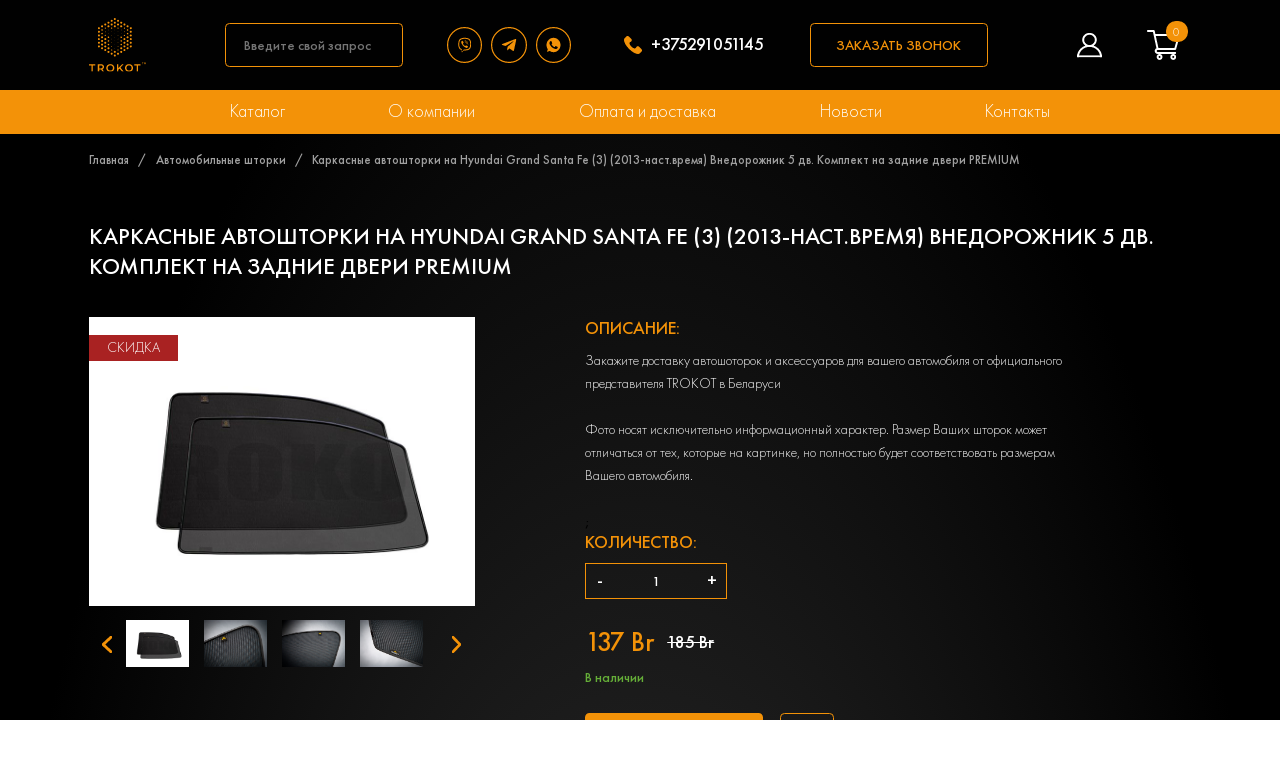

--- FILE ---
content_type: text/html; charset=UTF-8
request_url: https://trokot.by/hyundai-grand-santa-fe-3-2013-nastdotvremya-vnedorozhnik-5-dvdot-tr0692-02
body_size: 87040
content:
<!DOCTYPE html>
<html lang="ru">
	<head>
		<meta charset="UTF-8">
<meta name="viewport" content="width=device-width, initial-scale=1, maximum-scale=1">

<meta name="csrf-token" content="YKafuSK85Ud09kqZfYbOb54G5NVzTh99YMnXY5Xi">
    <link rel="canonical" href="https://trokot.by/hyundai-grand-santa-fe-3-2013-nastdotvremya-vnedorozhnik-5-dvdot-tr0692-02"/>
    <title>Каркасные автошторки на Hyundai Grand Santa Fe (3) (2013-наст.время) Внедорожник 5 дв. Комплект на задние двери PREMIUM – автомобильные шторки ТРОКОТ</title>
    <meta name="description" content="Купить в Белоруси Каркасные автошторки на Hyundai Grand Santa Fe (3) (2013-наст.время) Внедорожник 5 дв. Комплект на задние двери PREMIUM по выгодной цене | большой выбор аксессуаров для авто ТРОКОТ">
    
    <meta property="og:type" content="website" />
    <meta property="og:title" content="Каркасные автошторки на Hyundai Grand Santa Fe (3) (2013-наст.время) Внедорожник 5 дв. Комплект на задние двери PREMIUM – автомобильные шторки ТРОКОТ" />
    <meta property="og:url" content="https://trokot.by/acura-csx-1-2005-2011-sedan-tr1133-11s " />
    <meta property="og:description" content="Купить в Белоруси Каркасные автошторки на Hyundai Grand Santa Fe (3) (2013-наст.время) Внедорожник 5 дв. Комплект на задние двери PREMIUM по выгодной цене | большой выбор аксессуаров для авто ТРОКОТ" />
    <meta property="twitter:card" content="summary" />
    <meta property="twitter:title" content="Каркасные автошторки на Hyundai Grand Santa Fe (3) (2013-наст.время) Внедорожник 5 дв. Комплект на задние двери PREMIUM – автомобильные шторки ТРОКОТ" />
    <meta property="twitter:description" content="Купить в Белоруси Каркасные автошторки на Hyundai Grand Santa Fe (3) (2013-наст.время) Внедорожник 5 дв. Комплект на задние двери PREMIUM по выгодной цене | большой выбор аксессуаров для авто ТРОКОТ" />
    <meta property="og:image" content="https://trokot.by/images/logo.svg" />
    <meta property="twitter:image" content="https://trokot.by/images/logo.svg" />
    <meta property="og:publisher" content="https://www.facebook.com/trokot.company" />
    <meta property="article:author" content="https://www.facebook.com/trokot.company" />
    <meta property="og:site_name" content="Интернет магазин автомобильных аксессуаров Trokot" />



<link rel="shortcut icon" href="/images/fv2.png" type="image/x-icon">
	<meta property="og:image" content="https://trokot.by/images/og.png">


<script>
var is_mobile = false
</script>

<script>
	setTimeout(()=>{
		var google_anal = document.createElement('script')
		google_anal.setAttribute('src','https://www.googletagmanager.com/gtag/js?id=G-0VVN68SWQ4')
		document.head.appendChild(google_anal);
		window.dataLayer = window.dataLayer || [];
		function gtag(){dataLayer.push(arguments);}
		gtag('js', new Date());

		gtag('config', 'G-0VVN68SWQ4');
	}, 2500)
</script>

<!-- Yandex.Metrika counter -->
<script type="text/javascript" >
	setTimeout(function(){
		(function(m,e,t,r,i,k,a){m[i]=m[i]||function(){(m[i].a=m[i].a||[]).push(arguments)};4
			m[i].l=1*new Date();k=e.createElement(t),a=e.getElementsByTagName(t)[0],k.async=1,k.src=r,a.parentNode.insertBefore(k,a)})
		(window, document, "script", "https://mc.yandex.ru/metrika/tag.js", "ym");
		ym(72092791, "init", {
			clickmap:true,
			trackLinks:true,
			accurateTrackBounce:true,
			webvisor:true
		});
	}, 3000)
</script>
<noscript><div><img src="https://mc.yandex.ru/watch/72092791" style="position:absolute; left:-9999px;" alt="" /></div></noscript>
<!-- /Yandex.Metrika counter -->

<!-- Google Tag Manager -->
<script>
	setTimeout(function() {
		(function (w, d, s, l, i) {
			w[l] = w[l] || [];
			w[l].push({
				'gtm.start':
						new Date().getTime(), event: 'gtm.js'
			});
			var f = d.getElementsByTagName(s)[0],
					j = d.createElement(s), dl = l != 'dataLayer' ? '&l=' + l : '';
			j.async = true;
			j.src =
					'https://www.googletagmanager.com/gtm.js?id=' + i + dl;
			f.parentNode.insertBefore(j, f);
		})(window, document, 'script', 'dataLayer', 'GTM-54X4PBF');
	}, 2500)
</script>

<script>
	setTimeout(function(){
			!function(f,b,e,v,n,t,s)
			{if(f.fbq)return;n=f.fbq=function(){n.callMethod?
				n.callMethod.apply(n,arguments):n.queue.push(arguments)};
				if(!f._fbq)f._fbq=n;n.push=n;n.loaded=!0;n.version='2.0';
				n.queue=[];t=b.createElement(e);t.async=!0;
				t.src=v;s=b.getElementsByTagName(e)[0];
				s.parentNode.insertBefore(t,s)}(window, document,'script',
			'https://connect.facebook.net/en_US/fbevents.js');
			fbq('init', '2265237616847758');
			fbq('track', 'PageView');
	}, 2500)
</script>
<noscript><img height="1" width="1" style="display:none"
			   src="https://www.facebook.com/tr?id=2265237616847758&ev=PageView&noscript=1"
	/></noscript>

	<link rel="stylesheet" href="/css/desktop.css?v=1635511251">


<input type="hidden" id="utm_source" value="">
<input type="hidden" id="utm_medium" value="">
<input type="hidden" id="utm_campaign" value="">
<input type="hidden" id="utm_content" value="">
<input type="hidden" id="utm_term" value="">
			</head>
	<body>
		<!-- Google Tag Manager (noscript) -->
<noscript><iframe src="https://www.googletagmanager.com/ns.html?id=GTM-54X4PBF"
                  height="0" width="0" style="display:none;visibility:hidden"></iframe></noscript>
<!-- End Google Tag Manager (noscript) -->

    <header>
        <div class="headercontainer">
            <div class="logo">
                <a href="/" title="Лого"><img src="/images/logo.svg" alt=""></a>
            </div>
            <div class="searchform">
                <form action="/search" method="get" autocomplete="off">
                    <input type="text" name="s" placeholder="Введите свой запрос" autocomplete="off">
                        <div class="ajaxsearchresult" id="ajaxsearchresult">
                            <!-- res here -->

                            <!--res end here -->
                    </div>
                </form>
            </div>

            
            <div class="social_contact">
                <a href="viber://chat?number=%2B375291051160" title="Viber">
                    <svg xmlns="http://www.w3.org/2000/svg" width="30" height="30" viewBox="0 0 30 30" fill="none">
                    <circle cx="15" cy="15" r="14.5" stroke="#F39208"/>
                    <path d="M20.5771 15.9465C20.9351 12.933 20.4051 11.0305 19.4491 10.17L19.4496 10.1695C17.9066 8.70001 12.6956 8.48251 10.8496 10.2355C10.0206 11.093 9.72855 12.3515 9.69655 13.9095C9.66455 15.468 9.62655 18.3875 12.3471 19.1795H12.3496L12.3471 20.389C12.3471 20.389 12.3286 20.879 12.6416 20.9775C12.9996 21.0935 13.1616 20.866 14.2751 19.536C16.1371 19.6975 17.5671 19.3275 17.7296 19.2735C18.1056 19.1475 20.2331 18.866 20.5771 15.9465ZM14.4586 18.685C14.4586 18.685 13.2801 20.1545 12.9136 20.536C12.7936 20.66 12.6621 20.6485 12.6641 20.4025C12.6641 20.241 12.6731 18.3945 12.6731 18.3945C10.3666 17.7335 10.5026 15.2475 10.5276 13.947C10.5526 12.646 10.7906 11.5805 11.4926 10.863C13.1121 9.34451 17.6806 9.68401 18.8446 10.778C20.2676 12.0395 19.7611 15.6035 19.7641 15.725C19.4716 18.162 17.7476 18.3165 17.4306 18.422C17.2951 18.467 16.0376 18.7905 14.4586 18.685V18.685Z" fill="#F39208"/>
                    <path d="M15.1112 11.1484C14.9187 11.1484 14.9187 11.4484 15.1112 11.4509C16.6047 11.4624 17.8347 12.5034 17.8482 14.4129C17.8482 14.6144 18.1432 14.6119 18.1407 14.4104H18.1402C18.1242 12.3529 16.7812 11.1599 15.1112 11.1484V11.1484Z" fill="#F39208"/>
                    <path d="M17.0755 14.0965C17.071 14.2955 17.3655 14.305 17.368 14.1035C17.3925 12.969 16.693 12.0345 15.3785 11.936C15.186 11.922 15.166 12.2245 15.358 12.2385C16.498 12.325 17.0985 13.103 17.0755 14.0965V14.0965Z" fill="#F39208"/>
                    <path d="M16.7606 15.3871C16.5136 15.2441 16.2621 15.3331 16.1581 15.4736L15.9406 15.7551C15.8301 15.8981 15.6236 15.8791 15.6236 15.8791C14.1166 15.4806 13.7136 13.9036 13.7136 13.9036C13.7136 13.9036 13.6951 13.6901 13.8331 13.5756L14.1051 13.3506C14.2411 13.2426 14.3271 12.9826 14.1886 12.7271C13.8186 12.0586 13.5701 11.8281 13.4436 11.6511C13.3106 11.4846 13.1106 11.4471 12.9026 11.5596H12.8981C12.4656 11.8126 11.9921 12.2861 12.1436 12.7736C12.4021 13.2876 12.8771 14.9261 14.3911 16.1641C15.1026 16.7496 16.2286 17.3496 16.7066 17.4881L16.7111 17.4951C17.1821 17.6521 17.6401 17.1601 17.8846 16.7146V16.7111C17.9931 16.4956 17.9571 16.2916 17.7986 16.1581C17.5176 15.8841 17.0936 15.5816 16.7606 15.3871Z" fill="#F39208"/>
                    <path d="M15.5842 13.0518C16.0647 13.0798 16.2977 13.3308 16.3227 13.8463C16.3317 14.0479 16.6242 14.0339 16.6152 13.8323C16.5832 13.1593 16.2322 12.7843 15.6002 12.7493C15.4077 12.7378 15.3897 13.0403 15.5842 13.0518V13.0518Z" fill="#F39208"/>
                    <clipPath id="clip0">
                    <rect width="12" height="12" fill="white" transform="translate(9 9)"/>
                    </clipPath>
                    </svg>
                </a>
                <a href="https://telegram.me/+375291051160" target="_blank" title="Telegram">
                    <svg xmlns="http://www.w3.org/2000/svg" width="30" height="30" viewBox="0 0 30 30" fill="none">
                        <circle cx="15" cy="15" r="14.5" stroke="#F39208"/>
                        <path d="M13.7086 16.5905L13.5101 19.3825C13.7941 19.3825 13.9171 19.2605 14.0646 19.114L15.3961 17.8415L18.1551 19.862C18.6611 20.144 19.0176 19.9955 19.1541 19.3965L20.9651 10.9105L20.9656 10.91C21.1261 10.162 20.6951 9.86946 20.2021 10.053L9.55709 14.1285C8.83059 14.4105 8.84159 14.8155 9.43359 14.999L12.1551 15.8455L18.4766 11.89C18.7741 11.693 19.0446 11.802 18.8221 11.999L13.7086 16.5905Z" fill="#F39208"/>
                    </svg>
                </a>
                <a href="https://wa.me/+375291051160" target="_blank" title="WhatsApp">
                    <svg xmlns="http://www.w3.org/2000/svg" width="30" height="30" viewBox="0 0 30 30" fill="none">
                        <circle cx="15" cy="15" r="14.5" stroke="#F39208"/>
                        <path d="M15.0015 9H14.9985C11.6903 9 9 11.691 9 15C9 16.3125 9.423 17.529 10.1423 18.5168L9.3945 20.7458L11.7008 20.0085C12.6495 20.637 13.7812 21 15.0015 21C18.3097 21 21 18.3082 21 15C21 11.6918 18.3097 9 15.0015 9ZM18.4927 17.4727C18.348 17.8815 17.7735 18.2205 17.3152 18.3195C17.0017 18.3862 16.5922 18.4395 15.2137 17.868C13.4505 17.1375 12.315 15.3457 12.2265 15.2295C12.1418 15.1132 11.514 14.2808 11.514 13.4198C11.514 12.5588 11.9513 12.1395 12.1275 11.9595C12.2723 11.8118 12.5115 11.7442 12.741 11.7442C12.8152 11.7442 12.882 11.748 12.942 11.751C13.1183 11.7585 13.2067 11.769 13.323 12.0473C13.4677 12.396 13.8202 13.257 13.8622 13.3455C13.905 13.434 13.9478 13.554 13.8878 13.6703C13.8315 13.7903 13.782 13.8435 13.6935 13.9455C13.605 14.0475 13.521 14.1255 13.4325 14.235C13.3515 14.3303 13.26 14.4323 13.362 14.6085C13.464 14.781 13.8165 15.3562 14.3355 15.8182C15.0052 16.4145 15.5482 16.605 15.7425 16.686C15.8872 16.746 16.0597 16.7318 16.1655 16.6193C16.2997 16.4745 16.4655 16.2345 16.6342 15.9983C16.7542 15.8288 16.9058 15.8077 17.0648 15.8677C17.2268 15.924 18.084 16.3477 18.2603 16.4355C18.4365 16.524 18.5527 16.566 18.5955 16.6403C18.6375 16.7145 18.6375 17.0632 18.4927 17.4727Z" fill="#F39208"/>
                    </svg>
                </a>
            </div>

            <div class="contactdata">
                <!--<div class="item worktime">
                    <svg width="14" height="14" viewBox="0 0 14 14" fill="none" xmlns="http://www.w3.org/2000/svg">
                        <path d="M9.64547 1.4223H4.35468V2.24259H9.64547V1.4223Z" fill="#F39208"/>
                        <path d="M3.53463 1.83241H2.72363V2.15149H3.53463V1.83241Z" fill="#F39208"/>
                        <path d="M11.2766 1.83241H10.4656V2.15149H11.2766V1.83241Z" fill="#F39208"/>
                        <path d="M12.0972 1.4223V2.97182H9.64561V1.83243H4.35482V2.97182H1.90326V1.4223H0.000488281V3.96516H13.9999V1.4223H12.0972Z" fill="#F39208"/>
                        <path d="M0.000488281 4.78557V14.0001H13.9999V4.78557H0.000488281ZM3.06014 12.4689H1.70477V11.6486H3.06014V12.4689ZM3.06014 10.6916H1.70477V9.87131H3.06014V10.6916ZM3.06014 8.91431H1.70477V8.09403H3.06014V8.91431ZM5.36894 12.4689H4.01384V11.6486H5.36894V12.4689ZM5.36894 10.6916H4.01384V9.87131H5.36894V10.6916ZM5.36894 8.91431H4.01384V8.09403H5.36894V8.91431ZM7.67776 12.4689H6.32266V11.6486H7.67776V12.4689ZM7.67776 10.6916H6.32266V9.87131H7.67776V10.6916ZM7.67776 8.91431H6.32266V8.09403H7.67776V8.91431ZM7.67776 7.13705H6.32266V6.31676H7.67776V7.13705ZM9.98659 12.4689H8.63149V11.6486H9.98659V12.4689ZM9.98659 10.6916H8.63149V9.87131H9.98659V10.6916ZM9.98659 8.91431H8.63149V8.09403H9.98659V8.91431ZM9.98659 7.13705H8.63149V6.31676H9.98659V7.13705ZM12.2957 10.6916H10.9403V9.87131H12.2957V10.6916ZM12.2957 8.91431H10.9403V8.09403H12.2957V8.91431ZM12.2957 7.13705H10.9403V6.31676H12.2957V7.13705Z" fill="#F39208"/>
                        <path d="M3.53463 0H2.72363V2.1516H3.53463V0Z" fill="#F39208"/>
                        <path d="M11.2766 0H10.4656V2.1516H11.2766V0Z" fill="#F39208"/>
                    </svg>
                    <span>Пн-Пт 10.00-18.00, Сб-Вс Выходные дни</span>
                </div>-->
                <div class="item call">
                    <svg width="14" height="14" viewBox="0 0 14 14" fill="none" xmlns="http://www.w3.org/2000/svg">
                        <path d="M13.619 10.2746L11.6652 8.32084C10.9675 7.62308 9.78126 7.90221 9.50215 8.80928C9.29282 9.43729 8.59506 9.78617 7.96707 9.64659C6.57154 9.29771 4.68758 7.48352 4.33869 6.01822C4.12936 5.3902 4.54802 4.69244 5.17601 4.48314C6.08311 4.20403 6.36221 3.01783 5.66445 2.32007L3.71071 0.366326C3.15249 -0.122109 2.31518 -0.122109 1.82674 0.366326L0.500987 1.69208C-0.824767 3.08761 0.64054 6.78576 3.92003 10.0653C7.19953 13.3447 10.8977 14.8799 12.2932 13.4843L13.619 12.1585C14.1074 11.6003 14.1074 10.763 13.619 10.2746Z" fill="#F39208"/>
                    </svg>
                    <a href="tel:+375291051145" title="+375291051145">+375291051145</a>
                </div>
            </div>
            <div class="callbackbtn">
                <a class="btn-empty recall_modal_btn" title="Заказать звонок">Заказать звонок</a>
            </div>

            <a href="/user" title="Пользователь" class="userlogin ">
                <svg width="30" height="30" viewBox="0 0 30 30" fill="none" xmlns="http://www.w3.org/2000/svg">
                    <path d="M24.8995 19.1005C23.3747 17.5757 21.5597 16.4469 19.5795 15.7635C21.7004 14.3028 23.0938 11.8581 23.0938 9.09375C23.0938 4.63087 19.4629 1 15 1C10.5371 1 6.90625 4.63087 6.90625 9.09375C6.90625 11.8581 8.29963 14.3028 10.4206 15.7635C8.44034 16.4469 6.62538 17.5757 5.10052 19.1005C2.45627 21.7448 1 25.2605 1 29H3.1875C3.1875 22.4866 8.48656 17.1875 15 17.1875C21.5134 17.1875 26.8125 22.4866 26.8125 29H29C29 25.2605 27.5437 21.7448 24.8995 19.1005ZM15 15C11.7433 15 9.09375 12.3505 9.09375 9.09375C9.09375 5.837 11.7433 3.1875 15 3.1875C18.2567 3.1875 20.9062 5.837 20.9062 9.09375C20.9062 12.3505 18.2567 15 15 15Z" fill="#fff"/>
                    <line x1="2" y1="28" x2="28" y2="28" stroke="#fff" stroke-width="2"/>
                </svg>
            </a>

            <div class="smallcart">
                <svg width="38" height="38" viewBox="0 0 38 38" fill="none" xmlns="http://www.w3.org/2000/svg">
                    <path d="M12.2432 24.5667H12.2449C12.2464 24.5667 12.2478 24.5664 12.2493 24.5664H32.4336C32.9305 24.5664 33.3674 24.2368 33.504 23.759L37.9571 8.17305C38.0531 7.83704 37.9858 7.4758 37.7756 7.1969C37.5651 6.918 37.2361 6.75391 36.8867 6.75391H9.67569L8.87987 3.17256C8.76651 2.66318 8.31482 2.30078 7.79297 2.30078H1.11328C0.498367 2.30078 0 2.79915 0 3.41406C0 4.02898 0.498367 4.52734 1.11328 4.52734H6.90002C7.04092 5.16197 10.7084 21.6658 10.9194 22.6153C9.73628 23.1296 8.90625 24.3092 8.90625 25.6797C8.90625 27.5212 10.4045 29.0195 12.2461 29.0195H32.4336C33.0485 29.0195 33.5469 28.5212 33.5469 27.9062C33.5469 27.2913 33.0485 26.793 32.4336 26.793H12.2461C11.6323 26.793 11.1328 26.2934 11.1328 25.6797C11.1328 25.0668 11.6306 24.5681 12.2432 24.5667ZM35.4108 8.98047L31.5937 22.3398H13.139L10.1703 8.98047H35.4108Z" fill="#fff"/>
                    <path d="M11.1328 32.3594C11.1328 34.2009 12.631 35.6992 14.4726 35.6992C16.3141 35.6992 17.8124 34.2009 17.8124 32.3594C17.8124 30.5178 16.3141 29.0195 14.4726 29.0195C12.631 29.0195 11.1328 30.5178 11.1328 32.3594ZM14.4726 31.2461C15.0863 31.2461 15.5859 31.7456 15.5859 32.3594C15.5859 32.9731 15.0863 33.4727 14.4726 33.4727C13.8588 33.4727 13.3593 32.9731 13.3593 32.3594C13.3593 31.7456 13.8588 31.2461 14.4726 31.2461Z" fill="#fff"/>
                    <path d="M26.8672 32.3594C26.8672 34.2009 28.3655 35.6992 30.2071 35.6992C32.0486 35.6992 33.5469 34.2009 33.5469 32.3594C33.5469 30.5178 32.0486 29.0195 30.2071 29.0195C28.3655 29.0195 26.8672 30.5178 26.8672 32.3594ZM30.2071 31.2461C30.8208 31.2461 31.3204 31.7456 31.3204 32.3594C31.3204 32.9731 30.8208 33.4727 30.2071 33.4727C29.5933 33.4727 29.0938 32.9731 29.0938 32.3594C29.0938 31.7456 29.5933 31.2461 30.2071 31.2461Z" fill="#fff"/>
                </svg>
                <span class="smallcartcounter">0</span>
            </div>
        </div>
    </header>
    <nav>
        <ul class="mainmenu">
            <li><a href="/products" title="Каталог">Каталог</a>
            <ul>
                                    <li><a href="/products/avtomobilnye-shtorki" title="Автомобильные шторки">Автомобильные шторки</a></li>
                                    <li><a href="/products/nakidki-na-sidenya" title="Накидки на сиденья">Накидки на сиденья</a></li>
                                    <li><a href="/products/aksessuary" title="Аксессуары">Аксессуары</a></li>
                                    <li><a href="/products/organajzery-v-bagazhnik" title="Органайзеры в багажник">Органайзеры в багажник</a></li>
                                    <li><a href="/products/avtokovriki-eva" title="Автоковрики Eva">Автоковрики Eva</a></li>
                                    <li><a href="/products/zashitnye-nakidki" title="Защитные накидки">Защитные накидки</a></li>
                                    <li><a href="/products/mehovye-nakidki" title="Меховые накидки">Меховые накидки</a></li>
                            </ul>
            </li>
                            <li><a href="/about" title="О компании">О компании</a></li>
                            <li><a href="/delandpay" title="Оплата и доставка">Оплата и доставка</a></li>
                            <li><a href="/blog" title="Новости">Новости</a></li>
                            <li><a href="/contact" title="Контакты">Контакты</a></li>
                    </ul>
    </nav>





		
    <style>
        /* Slider */
        .slick-slider {
            position: relative;

            display: block;
            box-sizing: border-box;

            -webkit-user-select: none;
            -moz-user-select: none;
            -ms-user-select: none;
            user-select: none;

            -webkit-touch-callout: none;
            -khtml-user-select: none;
            -ms-touch-action: pan-y;
            touch-action: pan-y;
            -webkit-tap-highlight-color: transparent;
        }

        .slick-list {
            position: relative;

            display: block;
            overflow: hidden;

            margin: 0 auto;
            padding: 0;
        }

        .slick-list:focus {
            outline: none;
        }

        .slick-list.dragging {
            cursor: pointer;
            cursor: hand;
        }

        .slick-slider .slick-track,
        .slick-slider .slick-list {
            -webkit-transform: translate3d(0, 0, 0);
            -moz-transform: translate3d(0, 0, 0);
            -ms-transform: translate3d(0, 0, 0);
            -o-transform: translate3d(0, 0, 0);
            transform: translate3d(0, 0, 0);
        }

        .slick-track {
            position: relative;
            top: 0;
            left: 0;

            display: block;
            margin-left: auto;
            margin-right: auto;
        }

        .slick-track:before,
        .slick-track:after {
            display: table;

            content: '';
        }

        .slick-track:after {
            clear: both;
        }

        .slick-loading .slick-track {
            visibility: hidden;
        }

        .slick-slide {
            display: none;
            float: left;

            height: 100%;
            min-height: 1px;
        }

        [dir='rtl'] .slick-slide {
            float: right;
        }

        .slick-slide img {
            display: block;
            max-width: 100%;
            width: 100%;
        }

        .slick-slide.slick-loading img {
            display: none;
        }

        .slick-slide.dragging img {
            pointer-events: none;
        }

        .slick-initialized .slick-slide {
            display: block;
        }

        .slick-loading .slick-slide {
            visibility: hidden;
        }

        .slick-vertical .slick-slide {
            display: block;

            height: auto;

            border: 1px solid transparent;
        }

        .slick-arrow.slick-hidden {
            display: none;
        }

        /* Arrows */
        .slick-prev,
        .slick-next {
            font-size: 0;
            line-height: 0;

            position: absolute;
            top: 50%;

            display: block;

            width: 20px;
            height: 20px;
            padding: 0;
            -webkit-transform: translate(0, -50%);
            -ms-transform: translate(0, -50%);
            transform: translate(0, -50%);

            cursor: pointer;

            color: transparent;
            border: none;
            outline: none;
            background: transparent;
        }

        .slick-prev:hover,
        .slick-prev:focus,
        .slick-next:hover,
        .slick-next:focus {
            color: transparent;
            outline: none;
            background: transparent;
        }

        .slick-prev:hover:before,
        .slick-prev:focus:before,
        .slick-next:hover:before,
        .slick-next:focus:before {
            opacity: 1;
        }

        .slick-prev.slick-disabled:before,
        .slick-next.slick-disabled:before {
            opacity: .25;
        }

        .slick-prev:before,
        .slick-next:before {
            font-family: 'slick';
            font-size: 20px;
            line-height: 1;

            opacity: .75;
            color: white;

            -webkit-font-smoothing: antialiased;
            -moz-osx-font-smoothing: grayscale;
        }

        .slick-prev {
            left: -25px;
        }

        [dir='rtl'] .slick-prev {
            right: -25px;
            left: auto;
        }

        .slick-prev:before {
            content: 'в†ђ';
        }

        [dir='rtl'] .slick-prev:before {
            content: 'в†’';
        }

        .slick-next {
            right: -25px;
        }

        [dir='rtl'] .slick-next {
            right: auto;
            left: -25px;
        }

        .slick-next:before {
            content: 'в†’';
        }

        [dir='rtl'] .slick-next:before {
            content: 'в†ђ';
        }

        /* Dots */
        .slick-dotted.slick-slider {
            margin-bottom: 30px;
        }

        .slick-dots {
            position: absolute;
            bottom: -25px;

            display: block;

            width: 100%;
            padding: 0;
            margin: 0;

            list-style: none;

            text-align: center;
        }

        .slick-dots li {
            position: relative;

            display: inline-block;

            width: 20px;
            height: 20px;
            margin: 0 5px;
            padding: 0;

            cursor: pointer;
        }

        .slick-dots li button {
            font-size: 0;
            line-height: 0;

            display: block;

            width: 20px;
            height: 20px;
            padding: 5px;

            cursor: pointer;

            color: transparent;
            border: 0;
            outline: none;
            background: transparent;
        }

        .slick-dots li button:hover,
        .slick-dots li button:focus {
            outline: none;
        }

        .slick-dots li button:hover:before,
        .slick-dots li button:focus:before {
            opacity: 1;
        }

        .slick-dots li button:before {
            font-family: 'slick';
            font-size: 6px;
            line-height: 20px;

            position: absolute;
            top: 0;
            left: 0;

            width: 20px;
            height: 20px;

            content: '\2022';
            text-align: center;

            opacity: .25;
            color: black;

            -webkit-font-smoothing: antialiased;
            -moz-osx-font-smoothing: grayscale;
        }

        .slick-dots li.slick-active button:before {
            opacity: .75;
            color: black;
        }
    </style>

    <div class="breadcrumbs">
        <ul>
            <li><a href="/" title="Главная">Главная</a></li>
            <li><a href="/products/avtomobilnye-shtorki" title="Автомобильные шторки">Автомобильные шторки</a></li>
            <li>Каркасные автошторки на Hyundai Grand Santa Fe (3) (2013-наст.время) Внедорожник 5 дв. Комплект на задние двери PREMIUM</li>
        </ul>
    </div>


    <section class="productpage">
        <div class="container">
            <div class="maininfo">
                <h1 data-h1="Каркасные автошторки на Hyundai Grand Santa Fe (3) (2013-наст.время) Внедорожник 5 дв. Комплект на задние двери PREMIUM">Каркасные автошторки на Hyundai Grand Santa Fe (3) (2013-наст.время) Внедорожник 5 дв. Комплект на задние двери PREMIUM</h1>
                <div class="slider">
                    <div class="mainslider">
                        <div>
                            <img src="/exportimage/zadnie-dveri-premium.jpg" alt="Каркасные автошторки на Hyundai Grand Santa Fe (3) (2013-наст.время) Внедорожник 5 дв. Комплект на задние двери PREMIUM">
                        </div>
                                                                                                <div>
                            <img src="/images/premium1.jpg" alt="Каркасные автошторки на Hyundai Grand Santa Fe (3) (2013-наст.время) Внедорожник 5 дв. Комплект на задние двери PREMIUM">
                        </div>
                        <div>
                            <img src="/images/premium2.jpg" alt="Каркасные автошторки на Hyundai Grand Santa Fe (3) (2013-наст.время) Внедорожник 5 дв. Комплект на задние двери PREMIUM">
                        </div>
                        <div>
                            <img src="/images/premium3.jpg" alt="Каркасные автошторки на Hyundai Grand Santa Fe (3) (2013-наст.время) Внедорожник 5 дв. Комплект на задние двери PREMIUM">
                        </div>
                        <div>
                            <img src="/images/premium4.jpg" alt="Каркасные автошторки на Hyundai Grand Santa Fe (3) (2013-наст.время) Внедорожник 5 дв. Комплект на задние двери PREMIUM">
                        </div>
                        <div>
                            <img src="/images/premium5.jpg" alt="Каркасные автошторки на Hyundai Grand Santa Fe (3) (2013-наст.время) Внедорожник 5 дв. Комплект на задние двери PREMIUM">
                        </div>
                        <div>
                            <img src="/images/premium6.jpg" alt="Каркасные автошторки на Hyundai Grand Santa Fe (3) (2013-наст.время) Внедорожник 5 дв. Комплект на задние двери PREMIUM">
                        </div>
                        
                                            </div>
                                            <span class="mark">Скидка</span>
                                        <div class="navslider">
                        <div>
                            <img src="/exportimage/zadnie-dveri-premium.jpg" alt="Каркасные автошторки на Hyundai Grand Santa Fe (3) (2013-наст.время) Внедорожник 5 дв. Комплект на задние двери PREMIUM">
                        </div>
                                                                                                <div>
                            <img src="/images/premium1.jpg" alt="Каркасные автошторки на Hyundai Grand Santa Fe (3) (2013-наст.время) Внедорожник 5 дв. Комплект на задние двери PREMIUM">
                        </div>
                        <div>
                            <img src="/images/premium2.jpg" alt="Каркасные автошторки на Hyundai Grand Santa Fe (3) (2013-наст.время) Внедорожник 5 дв. Комплект на задние двери PREMIUM">
                        </div>
                        <div>
                            <img src="/images/premium3.jpg" alt="Каркасные автошторки на Hyundai Grand Santa Fe (3) (2013-наст.время) Внедорожник 5 дв. Комплект на задние двери PREMIUM">
                        </div>
                        <div>
                            <img src="/images/premium4.jpg" alt="Каркасные автошторки на Hyundai Grand Santa Fe (3) (2013-наст.время) Внедорожник 5 дв. Комплект на задние двери PREMIUM">
                        </div>
                        <div>
                            <img src="/images/premium5.jpg" alt="Каркасные автошторки на Hyundai Grand Santa Fe (3) (2013-наст.время) Внедорожник 5 дв. Комплект на задние двери PREMIUM">
                        </div>
                        <div>
                            <img src="/images/premium6.jpg" alt="Каркасные автошторки на Hyundai Grand Santa Fe (3) (2013-наст.время) Внедорожник 5 дв. Комплект на задние двери PREMIUM">
                        </div>
                                            </div>
                    <div class="navsliderbtns">
                        <div class="sliderbtn prevbtn">
                            <svg width="12" height="20" viewBox="0 0 12 20" fill="none" 
                                 xmlns="http://www.w3.org/2000/svg">
                                <path d="M0.826885 9.45117L10.0775 0.226167C10.3806 -0.0759023 10.8713 -0.0753945 11.1738 0.227729C11.4762 0.530814 11.4754 1.02179 11.1723 1.32409L2.47231 10L11.1726 18.6759C11.4757 18.9783 11.4765 19.4689 11.1742 19.7721C11.0225 19.924 10.8238 20 10.6251 20C10.4268 20 10.2289 19.9245 10.0775 19.7736L0.826885 10.5489C0.680909 10.4036 0.598995 10.206 0.598995 10C0.598995 9.7941 0.681144 9.59668 0.826885 9.45117Z"
                                      fill="#F39208" stroke-width="4"/>
                            </svg>
                        </div>
                        <div class="sliderbtn nextbtn">
                            <svg width="12" height="20" viewBox="0 0 12 20" fill="none"
                                 xmlns="http://www.w3.org/2000/svg">
                                <path d="M11.1731 9.45117L1.92252 0.226167C1.61944 -0.0759023 1.12874 -0.0753945 0.826162 0.227729C0.52382 0.530814 0.524601 1.02179 0.827725 1.32409L9.52769 10L0.827412 18.6759C0.524327 18.9783 0.523546 19.4689 0.82585 19.7721C0.977529 19.924 1.17624 20 1.37495 20C1.57315 20 1.77108 19.9245 1.92249 19.7736L11.1731 10.5489C11.3191 10.4036 11.401 10.206 11.401 10C11.401 9.7941 11.3189 9.59668 11.1731 9.45117Z"
                                      fill="#F39208" stroke-width="4"/>
                            </svg>
                        </div>
                    </div>
                </div>
                <div class="productinfo">
                    <input hidden="true" name="257037" type="radio" class="id_product"
                           value="257037" data-title="" checked="">

                                            <div class="descr">
                            <span class="title">Описание:</span>
                            <p>Закажите доставку автошоторок и аксессуаров для вашего автомобиля от официального представителя TROKOT в Беларуси</p>
                                                                                        <p><br>Фото носят исключительно информационный характер. Размер Ваших шторок может отличаться от тех, которые на картинке, но полностью будет соответствовать размерам Вашего автомобиля.</p>
                                                    </div>
                    ;

                                        
                    <div class="descr descrqty">
                        <span class="title">количество:</span>
                    </div>

                    <div class="qtyblock">
                        <span class="minusqty">-</span>
                        <input id="qtyproduct" type="number" min="1" max="40" value="1" readonly="">
                        <span class="plusqty">+</span>
                    </div>
                    <div class="price">
                        <div class="price">137 Br</div>
                                                    <div class="oldprice">185 Br</div>
                                            </div>
                    <div class="av">
                                                    <span class="available">В наличии</span>
                                            </div>
                    <div class="btns">
                                                    <a href="" title="Купить" class="btn addtocart addtocartproductpage"
                               data-id="257037"
                               data-title="Каркасные автошторки на Hyundai Grand Santa Fe (3) (2013-наст.время) Внедорожник 5 дв. Комплект на задние двери PREMIUM"
                               data-price="185"
                               data-sale_price="137"
                               data-img="/exportimage/zadnie-dveri-premium.jpg"
                               data-slug="hyundai-grand-santa-fe-3-2013-nastdotvremya-vnedorozhnik-5-dvdot-tr0692-02"
                            >Купить</a>
                                                <a href="" class="btn addtowish"
                           data-id="257037"
                           data-title="Каркасные автошторки на Hyundai Grand Santa Fe (3) (2013-наст.время) Внедорожник 5 дв. Комплект на задние двери PREMIUM"
                           data-price="185"
                           data-sale_price="137"
                           data-img="/exportimage/zadnie-dveri-premium.jpg"
                           data-slug="hyundai-grand-santa-fe-3-2013-nastdotvremya-vnedorozhnik-5-dvdot-tr0692-02"
                        >
                            <svg width="28" height="28" viewBox="0 0 28 28" fill="none"
                                 xmlns="http://www.w3.org/2000/svg">
                                <path d="M13.5948 5.20013L14 5.76037L14.4051 5.20015C14.9047 4.50948 15.4677 3.92255 16.0846 3.44538C17.3019 2.50406 18.6749 2.03125 20.1782 2.03125C22.2026 2.03125 24.0576 2.83995 25.4111 4.30804C26.7505 5.76086 27.5 7.75885 27.5 9.94586C27.5 12.1705 26.6778 14.229 24.8381 16.4486L24.8381 16.4487C23.177 18.4532 20.7793 20.4985 17.9475 22.9116L17.9475 22.9116L17.9235 22.9321C16.9659 23.7483 15.8799 24.674 14.7529 25.6596L14.7526 25.6598C14.5449 25.8417 14.2775 25.9423 14 25.9423C13.7224 25.9423 13.4552 25.8418 13.247 25.6594L13.2467 25.6591C12.1114 24.6666 11.0184 23.735 10.0562 22.9148L10.0532 22.9123L10.0531 22.9123C7.22095 20.4987 4.82327 18.4532 3.16208 16.4489C1.32241 14.229 0.5 12.1704 0.5 9.94608C0.5 7.75886 1.2495 5.76086 2.58864 4.30804C3.94221 2.83996 5.79739 2.03125 7.82181 2.03125C9.32509 2.03125 10.6982 2.50408 11.9153 3.44541L11.9153 3.44543C12.5323 3.92258 13.0956 4.5097 13.5948 5.20013Z"
                                      fill="#F39208" stroke="#F39208"/>
                                <clipPath id="clip0">
                                    <rect width="28" height="28" fill="#F39208"/>
                                </clipPath>
                            </svg>
                        </a>
                        <span class="wishinfo">В закладках</span>
                    </div>
                </div>
            </div>
            
                            <div class="description">
                    <h2>Описание</h2>
                    <div class="descrtext">
                        <p>Предлагаем Вам выбрать и купить Каркасные автошторки на Hyundai Grand Santa Fe (3) (2013-наст.время) Внедорожник 5 дв. Комплект на задние двери PREMIUM по выгодной стоимости в каталоге интернет магазина солнцезащитных шторок для авто TROKOT с доставкой в любой уголок Беларуси. Наши консультанты выберут для Вас наилучшее предложение покупки автошторки  для вашего автомобиля Hyundai Grand Santa Fe (3) (2013-наст.время), обратитесь в чат на сайте или позвоните по телефону +375 29 1051160. Также, закажи Автомобильные шторки от представителя TROKOT - в нашем магазине. Сайт TROKOT реализует доставку  Каркасные автошторки на Hyundai Grand Santa Fe (3) (2013-наст.время) Внедорожник 5 дв. Комплект на задние двери PREMIUM покупателям городов: Лида ,  Новополоцк ,  Солигорск , а также в любые города Беларуси. </p>

                    </div>
                </div>
                    </div>
    </section>

    <script type="application/ld+json">
    {
    "@context": "http://schema.org/",
    "@type": "Product",
    "name": "Каркасные автошторки на Hyundai Grand Santa Fe (3) (2013-наст.время) Внедорожник 5 дв. Комплект на задние двери PREMIUM",
    "image": [
        "https://trokot.by/exportimage/zadnie-dveri-premium.jpg"
    ],
    "description": "Купить в Белоруси Каркасные автошторки на Hyundai Grand Santa Fe (3) (2013-наст.время) Внедорожник 5 дв. Комплект на задние двери PREMIUM по выгодной цене | большой выбор аксессуаров для авто ТРОКОТ",
    "brand": {
        "@type": "Thing",
        "name": "TROKOT"
    },
    "offers": {
        "@type": "Offer",
    "url": "https://trokot.by/hyundai-grand-santa-fe-3-2013-nastdotvremya-vnedorozhnik-5-dvdot-tr0692-02",
        "priceCurrency": "BYN",
        "price": "185.00",
        "availability": "http://schema.org/InStock",
        "seller": {
        "@type": "Organization",
        "name": "Автошторки TROKOT в Беларуси"
        }
    }
    }
    </script>



            <section class="topproducts">
            <div class="container">
                <span class="top">Хиты продаж</span>
                <div class="items">
                                            <div class="item">
                            <div class="item-hover">
                                <a href="/nakidka-zadnie-sidenya-cvet-chyorniy"><img src="/photos/1/1Задние/zЗадние - черный.jpg" alt=""></a>
                                <a href="/nakidka-zadnie-sidenya-cvet-chyorniy" class="title" title="Накидка Задние Сиденья Цвет: Чёрный">Накидка Задние Сиденья Цвет: Чёрный</a>
                                <div class="price">
                                    <div class="price">164 Br</div>
                                                                            <div class="oldprice">261 Br</div>
                                                                    </div>
                                <a href="/nakidka-zadnie-sidenya-cvet-chyorniy" class="btn-empty-second" title="Перейти">Перейти</a>
                                <a href="/nakidka-zadnie-sidenya-cvet-chyorniy" title="Купить" class="btn catalogaddtocart"
                                   data-id="33453"
                                   data-title="Накидка Задние Сиденья Цвет: Чёрный"
                                   data-price="261"
                                   data-sale_price="164"
                                   data-img="/photos/1/1Задние/zЗадние - черный.jpg"
                                   data-slug="nakidka-zadnie-sidenya-cvet-chyorniy"
                                >Купить</a>
                            </div>
                        </div>
                                            <div class="item">
                            <div class="item-hover">
                                <a href="/nakidka-zadnie-sidenya-cvet-temno-seriy"><img src="/photos/1/1Задние/zЗадние - Тёмно-серый.jpg" alt=""></a>
                                <a href="/nakidka-zadnie-sidenya-cvet-temno-seriy" class="title" title="Накидка Задние Сиденья Цвет: Темно-Серый">Накидка Задние Сиденья Цвет: Темно-Серый</a>
                                <div class="price">
                                    <div class="price">164 Br</div>
                                                                            <div class="oldprice">261 Br</div>
                                                                    </div>
                                <a href="/nakidka-zadnie-sidenya-cvet-temno-seriy" class="btn-empty-second" title="Перейти">Перейти</a>
                                <a href="/nakidka-zadnie-sidenya-cvet-temno-seriy" title="Купить" class="btn catalogaddtocart"
                                   data-id="33454"
                                   data-title="Накидка Задние Сиденья Цвет: Темно-Серый"
                                   data-price="261"
                                   data-sale_price="164"
                                   data-img="/photos/1/1Задние/zЗадние - Тёмно-серый.jpg"
                                   data-slug="nakidka-zadnie-sidenya-cvet-temno-seriy"
                                >Купить</a>
                            </div>
                        </div>
                                            <div class="item">
                            <div class="item-hover">
                                <a href="/nakidka-zadnie-sidenya-cvet-korichneviy"><img src="/photos/1/1Задние/zЗадние - Коричневый.jpg" alt=""></a>
                                <a href="/nakidka-zadnie-sidenya-cvet-korichneviy" class="title" title="Накидка Задние Сиденья Цвет: Коричневый">Накидка Задние Сиденья Цвет: Коричневый</a>
                                <div class="price">
                                    <div class="price">164 Br</div>
                                                                            <div class="oldprice">261 Br</div>
                                                                    </div>
                                <a href="/nakidka-zadnie-sidenya-cvet-korichneviy" class="btn-empty-second" title="Перейти">Перейти</a>
                                <a href="/nakidka-zadnie-sidenya-cvet-korichneviy" title="Купить" class="btn catalogaddtocart"
                                   data-id="33455"
                                   data-title="Накидка Задние Сиденья Цвет: Коричневый"
                                   data-price="261"
                                   data-sale_price="164"
                                   data-img="/photos/1/1Задние/zЗадние - Коричневый.jpg"
                                   data-slug="nakidka-zadnie-sidenya-cvet-korichneviy"
                                >Купить</a>
                            </div>
                        </div>
                                            <div class="item">
                            <div class="item-hover">
                                <a href="/nakidka-zadnie-sidenya-cvet-kremoviy"><img src="/photos/1/1Задние/zЗадние - кремовый.jpg" alt=""></a>
                                <a href="/nakidka-zadnie-sidenya-cvet-kremoviy" class="title" title="Накидка Задние Сиденья Цвет: Кремовый">Накидка Задние Сиденья Цвет: Кремовый</a>
                                <div class="price">
                                    <div class="price">164 Br</div>
                                                                            <div class="oldprice">261 Br</div>
                                                                    </div>
                                <a href="/nakidka-zadnie-sidenya-cvet-kremoviy" class="btn-empty-second" title="Перейти">Перейти</a>
                                <a href="/nakidka-zadnie-sidenya-cvet-kremoviy" title="Купить" class="btn catalogaddtocart"
                                   data-id="33456"
                                   data-title="Накидка Задние Сиденья Цвет: Кремовый"
                                   data-price="261"
                                   data-sale_price="164"
                                   data-img="/photos/1/1Задние/zЗадние - кремовый.jpg"
                                   data-slug="nakidka-zadnie-sidenya-cvet-kremoviy"
                                >Купить</a>
                            </div>
                        </div>
                                            <div class="item">
                            <div class="item-hover">
                                <a href="/nakidka-zadnie-sidenya-cvet-slonovaya-kost"><img src="/photos/1/1Задние/zЗадние - слоновая кость.jpg" alt=""></a>
                                <a href="/nakidka-zadnie-sidenya-cvet-slonovaya-kost" class="title" title="Накидка Задние Сиденья Цвет: Слоновая Кость">Накидка Задние Сиденья Цвет: Слоновая Кость</a>
                                <div class="price">
                                    <div class="price">164 Br</div>
                                                                            <div class="oldprice">261 Br</div>
                                                                    </div>
                                <a href="/nakidka-zadnie-sidenya-cvet-slonovaya-kost" class="btn-empty-second" title="Перейти">Перейти</a>
                                <a href="/nakidka-zadnie-sidenya-cvet-slonovaya-kost" title="Купить" class="btn catalogaddtocart"
                                   data-id="33457"
                                   data-title="Накидка Задние Сиденья Цвет: Слоновая Кость"
                                   data-price="261"
                                   data-sale_price="164"
                                   data-img="/photos/1/1Задние/zЗадние - слоновая кость.jpg"
                                   data-slug="nakidka-zadnie-sidenya-cvet-slonovaya-kost"
                                >Купить</a>
                            </div>
                        </div>
                                            <div class="item">
                            <div class="item-hover">
                                <a href="/nakidka-zadnie-sidenya-cvet-kemel"><img src="/photos/1/1Задние/zЗадние - Кэмел.jpg" alt=""></a>
                                <a href="/nakidka-zadnie-sidenya-cvet-kemel" class="title" title="Накидка Задние Сиденья Цвет: Кэмел">Накидка Задние Сиденья Цвет: Кэмел</a>
                                <div class="price">
                                    <div class="price">164 Br</div>
                                                                            <div class="oldprice">261 Br</div>
                                                                    </div>
                                <a href="/nakidka-zadnie-sidenya-cvet-kemel" class="btn-empty-second" title="Перейти">Перейти</a>
                                <a href="/nakidka-zadnie-sidenya-cvet-kemel" title="Купить" class="btn catalogaddtocart"
                                   data-id="33458"
                                   data-title="Накидка Задние Сиденья Цвет: Кэмел"
                                   data-price="261"
                                   data-sale_price="164"
                                   data-img="/photos/1/1Задние/zЗадние - Кэмел.jpg"
                                   data-slug="nakidka-zadnie-sidenya-cvet-kemel"
                                >Купить</a>
                            </div>
                        </div>
                                            <div class="item">
                            <div class="item-hover">
                                <a href="/nakidka-zadnie-sidenya-cvet-seriy"><img src="/photos/1/1Задние/zЗадние - Серый.jpg" alt=""></a>
                                <a href="/nakidka-zadnie-sidenya-cvet-seriy" class="title" title="Накидка Задние Сиденья Цвет: Серый">Накидка Задние Сиденья Цвет: Серый</a>
                                <div class="price">
                                    <div class="price">164 Br</div>
                                                                            <div class="oldprice">261 Br</div>
                                                                    </div>
                                <a href="/nakidka-zadnie-sidenya-cvet-seriy" class="btn-empty-second" title="Перейти">Перейти</a>
                                <a href="/nakidka-zadnie-sidenya-cvet-seriy" title="Купить" class="btn catalogaddtocart"
                                   data-id="33459"
                                   data-title="Накидка Задние Сиденья Цвет: Серый"
                                   data-price="261"
                                   data-sale_price="164"
                                   data-img="/photos/1/1Задние/zЗадние - Серый.jpg"
                                   data-slug="nakidka-zadnie-sidenya-cvet-seriy"
                                >Купить</a>
                            </div>
                        </div>
                                            <div class="item">
                            <div class="item-hover">
                                <a href="/nakidka-zadnie-sidenya-cvet-shokoladniy"><img src="/photos/1/1Задние/zЗадние - Шоколадный.jpg" alt=""></a>
                                <a href="/nakidka-zadnie-sidenya-cvet-shokoladniy" class="title" title="Накидка Задние Сиденья Цвет: Шоколадный">Накидка Задние Сиденья Цвет: Шоколадный</a>
                                <div class="price">
                                    <div class="price">164 Br</div>
                                                                            <div class="oldprice">261 Br</div>
                                                                    </div>
                                <a href="/nakidka-zadnie-sidenya-cvet-shokoladniy" class="btn-empty-second" title="Перейти">Перейти</a>
                                <a href="/nakidka-zadnie-sidenya-cvet-shokoladniy" title="Купить" class="btn catalogaddtocart"
                                   data-id="33460"
                                   data-title="Накидка Задние Сиденья Цвет: Шоколадный"
                                   data-price="261"
                                   data-sale_price="164"
                                   data-img="/photos/1/1Задние/zЗадние - Шоколадный.jpg"
                                   data-slug="nakidka-zadnie-sidenya-cvet-shokoladniy"
                                >Купить</a>
                            </div>
                        </div>
                                    </div>
            </div>
        </section>
    
    <section class="section_popular">
    <div class="container">
        <h2 class="faq_header">Популярные запросы</h2>
        <div class="relinking column">
            <div class="new_block new_block--active">
                                    <div class="new_block_inner">
                        <div class="relinking-title">Продукция Trokot</div>
                                            <div class="new_block_inner_hrefs">
                                                        <a href="https://trokot.by/products/avtomobilnye-shtorki" class="relinking-link new_block_inner_hrefs_item" title="Автомобильные шторки">Автомобильные шторки</a>
                                                        <a href="https://trokot.by/products/nakidki-na-sidenya" class="relinking-link new_block_inner_hrefs_item" title="Накидки на сиденья">Накидки на сиденья</a>
                                                        <a href="https://trokot.by/products/aksessuary" class="relinking-link new_block_inner_hrefs_item" title="Аксессуары">Аксессуары</a>
                                                        <a href="https://trokot.by/products/organajzery-v-bagazhnik" class="relinking-link new_block_inner_hrefs_item" title="Органайзеры в багажник">Органайзеры в багажник</a>
                                                        <a href="https://trokot.by/products/avtokovriki-eva" class="relinking-link new_block_inner_hrefs_item" title="Автоковрики Eva">Автоковрики Eva</a>
                                                        <a href="https://trokot.by/products/zashitnye-nakidki" class="relinking-link new_block_inner_hrefs_item" title="Защитные накидки">Защитные накидки</a>
                                                        <a href="https://trokot.by/products/mehovye-nakidki" class="relinking-link new_block_inner_hrefs_item" title="Меховые накидки">Меховые накидки</a>
                                                    </div>
                                        
                    </div>
                                    <div class="new_block_inner">
                        <div class="relinking-title">Автошторки</div>
                                            <div class="new_block_inner_hrefs">
                                                                <a href="https://trokot.by/products/avtomobilnye-shtorki/car-toyota" class="relinking-link new_block_inner_hrefs_item" title="Toyota автомобильные шторки">Toyota автомобильные шторки</a>
                                                                <a href="https://trokot.by/products/avtomobilnye-shtorki/car-subaru" class="relinking-link new_block_inner_hrefs_item" title="Subaru автошторки">Subaru автошторки</a>
                                                                <a href="https://trokot.by/products/avtomobilnye-shtorki/car-brilliance" class="relinking-link new_block_inner_hrefs_item" title="Автошторки Brilliance">Автошторки Brilliance</a>
                                                                <a href="https://trokot.by/products/avtomobilnye-shtorki/car-caterpillar" class="relinking-link new_block_inner_hrefs_item" title="Caterpillar автошторки">Caterpillar автошторки</a>
                                                    </div>
                                        
                    </div>
                                    <div class="new_block_inner">
                        <div class="relinking-title">EVA коврики</div>
                                            <div class="new_block_inner_hrefs">
                                                            <a href="https://trokot.by/products/avtokovriki-eva/car-scania" class="relinking-link new_block_inner_hrefs_item" title="Great Wall автоковрики SAAB">Great Wall автоковрики SAAB</a>
                                                            <a href="https://trokot.by/products/avtokovriki-eva/car-lexus" class="relinking-link new_block_inner_hrefs_item" title="Автоковрики ЕВА для Lexus">Автоковрики ЕВА для Lexus</a>
                                                            <a href="https://trokot.by/products/avtokovriki-eva/car-rolls-royce" class="relinking-link new_block_inner_hrefs_item" title="Rolls-Royce ЕВА коврики">Rolls-Royce ЕВА коврики</a>
                                                            <a href="https://trokot.by/products/avtokovriki-eva/car-tagaz" class="relinking-link new_block_inner_hrefs_item" title="EVA коврики для ТагАЗ">EVA коврики для ТагАЗ</a>
                                                    </div>
                                        
                    </div>
                            </div>
        </div>
    </div>

</section>


<script>
var titles = document.querySelectorAll('.relinking-title');

for(var i = 0; i<titles.length; i++){
    
    titles[i].addEventListener('click', function() {
        console.log(1);
        this.parentElement.classList.toggle('active');
    });
}
</script>
		<div class="modal recall_modal">
    <div class="container-modal">
        <a href="/" class="close closemodal" title="Закрыть">
            <svg width="16" height="16" viewBox="0 0 16 16" fill="none" xmlns="http://www.w3.org/2000/svg">
                <path d="M8.88393 8.00077L15.8169 1.06771C16.061 0.823615 16.061 0.427865 15.8169 0.183803C15.5729 -0.0602598 15.1771 -0.060291 14.933 0.183803L7.99999 7.11686L1.06697 0.183803C0.822881 -0.060291 0.427132 -0.060291 0.18307 0.183803C-0.0609921 0.427896 -0.0610233 0.823646 0.18307 1.06771L7.11609 8.00074L0.18307 14.9338C-0.0610233 15.1779 -0.0610233 15.5736 0.18307 15.8177C0.305101 15.9397 0.465069 16.0007 0.625038 16.0007C0.785006 16.0007 0.944944 15.9397 1.06701 15.8177L7.99999 8.88467L14.933 15.8177C15.055 15.9397 15.215 16.0007 15.375 16.0007C15.5349 16.0007 15.6949 15.9397 15.8169 15.8177C16.061 15.5736 16.061 15.1779 15.8169 14.9338L8.88393 8.00077Z" fill="#A0A0A0"/>
            </svg>
        </a>
        <span class="title">Позвоните мне!</span>
        <form action="/" id="recall_modal">
            <input type="text" name="title" placeholder="Имя">
            <input type="text" name="tel" placeholder="Телефон" required id="phonenumber">
            <input type="hidden" name="link" value="/hyundai-grand-santa-fe-3-2013-nastdotvremya-vnedorozhnik-5-dvdot-tr0692-02">
            <input type="submit" value="Жду звонка!">
        </form>
        <span class="successsend">Сообщение успешно доставлено!</span>
    </div>
</div>

<div class="modal modal_cart">
    <div class="container-modal">
        <span class="title">Корзина</span>
        <a href="/" class="close closemodal" title="Закрыть">
            <svg width="16" height="16" viewBox="0 0 16 16" fill="none" xmlns="http://www.w3.org/2000/svg">
                <path d="M8.88393 8.00077L15.8169 1.06771C16.061 0.823615 16.061 0.427865 15.8169 0.183803C15.5729 -0.0602598 15.1771 -0.060291 14.933 0.183803L7.99999 7.11686L1.06697 0.183803C0.822881 -0.060291 0.427132 -0.060291 0.18307 0.183803C-0.0609921 0.427896 -0.0610233 0.823646 0.18307 1.06771L7.11609 8.00074L0.18307 14.9338C-0.0610233 15.1779 -0.0610233 15.5736 0.18307 15.8177C0.305101 15.9397 0.465069 16.0007 0.625038 16.0007C0.785006 16.0007 0.944944 15.9397 1.06701 15.8177L7.99999 8.88467L14.933 15.8177C15.055 15.9397 15.215 16.0007 15.375 16.0007C15.5349 16.0007 15.6949 15.9397 15.8169 15.8177C16.061 15.5736 16.061 15.1779 15.8169 14.9338L8.88393 8.00077Z" fill="#A0A0A0"/>
            </svg>
        </a>
        <div class="items">

        </div>
        <div class="buttons">
            <a class="btn-empty-second closemodal" title="Продолжить покупки">Продолжить покупки</a>
            <div class="totalprice"></div>
            <a href="/cart/order" class="btn" title="Оформить заказ">Оформить заказ</a>
        </div>
    </div>
</div>

<div class="modal modal_auth">
    <div class="container-modal">
        <a href="/" class="close closemodal" title="Закрыть">
            <svg width="16" height="16" viewBox="0 0 16 16" fill="none" xmlns="http://www.w3.org/2000/svg">
                <path d="M8.88393 8.00077L15.8169 1.06771C16.061 0.823615 16.061 0.427865 15.8169 0.183803C15.5729 -0.0602598 15.1771 -0.060291 14.933 0.183803L7.99999 7.11686L1.06697 0.183803C0.822881 -0.060291 0.427132 -0.060291 0.18307 0.183803C-0.0609921 0.427896 -0.0610233 0.823646 0.18307 1.06771L7.11609 8.00074L0.18307 14.9338C-0.0610233 15.1779 -0.0610233 15.5736 0.18307 15.8177C0.305101 15.9397 0.465069 16.0007 0.625038 16.0007C0.785006 16.0007 0.944944 15.9397 1.06701 15.8177L7.99999 8.88467L14.933 15.8177C15.055 15.9397 15.215 16.0007 15.375 16.0007C15.5349 16.0007 15.6949 15.9397 15.8169 15.8177C16.061 15.5736 16.061 15.1779 15.8169 14.9338L8.88393 8.00077Z" fill="#A0A0A0"/>
            </svg>
        </a>
        <span class="title">Войти</span>
        <form action="/" id="modal_auth">
            <input type="hidden" name="_token" value="YKafuSK85Ud09kqZfYbOb54G5NVzTh99YMnXY5Xi">            <input type="email" name="email" required placeholder="E-mail">
            <input type="password" name="password" required placeholder="Пароль">
            <input type="submit" value="Авторизоватся">
        </form>
        <span class="errorauth">Ошибка</span>
        <div class="underlinks">
            <a href="/" class="losspass" title="Забыли пароль">Забыли пароль</a>
            <a href="/" class="signup" title="Регистрация">Регистрация</a>
        </div>
    </div>
</div>


<div class="modal modal_signup">
    <div class="container-modal">
        <a href="/" class="close closemodal" title="Закрыть">
            <svg width="16" height="16" viewBox="0 0 16 16" fill="none" xmlns="http://www.w3.org/2000/svg">
                <path d="M8.88393 8.00077L15.8169 1.06771C16.061 0.823615 16.061 0.427865 15.8169 0.183803C15.5729 -0.0602598 15.1771 -0.060291 14.933 0.183803L7.99999 7.11686L1.06697 0.183803C0.822881 -0.060291 0.427132 -0.060291 0.18307 0.183803C-0.0609921 0.427896 -0.0610233 0.823646 0.18307 1.06771L7.11609 8.00074L0.18307 14.9338C-0.0610233 15.1779 -0.0610233 15.5736 0.18307 15.8177C0.305101 15.9397 0.465069 16.0007 0.625038 16.0007C0.785006 16.0007 0.944944 15.9397 1.06701 15.8177L7.99999 8.88467L14.933 15.8177C15.055 15.9397 15.215 16.0007 15.375 16.0007C15.5349 16.0007 15.6949 15.9397 15.8169 15.8177C16.061 15.5736 16.061 15.1779 15.8169 14.9338L8.88393 8.00077Z" fill="#A0A0A0"/>
            </svg>
        </a>
        <span class="title">Зарегистрироваться</span>
        <form action="/" id="modal_signup">
            <input type="hidden" name="_token" value="YKafuSK85Ud09kqZfYbOb54G5NVzTh99YMnXY5Xi">            <input type="email" name="email" required placeholder="Email">
            <input type="text" name="name" required placeholder="Имя">
            <input type="password" name="password" required placeholder="Пароль">
            <label for="customcheck" class="customcheck">
                <input type="checkbox" name="condition" required id="customcheck">
                <span class="checkmark"></span>
                Я принимаю Условия использования и Политику конфиденциальности
            </label>
            <input type="submit" value="Зарегистрироваться">
        </form>
        <span class="errorauth">Ошибка регистрации</span>
        <div class="underlinks undersign">
            <span>Уже зарегистрированы?</span> <span class="auth">Войти</span>
        </div>
    </div>
</div>

<div class="modal modal_losspass">
    <div class="container-modal">
        <a href="/" class="close closemodal" title="Закрыть">
            <svg width="16" height="16" viewBox="0 0 16 16" fill="none" xmlns="http://www.w3.org/2000/svg">
                <path d="M8.88393 8.00077L15.8169 1.06771C16.061 0.823615 16.061 0.427865 15.8169 0.183803C15.5729 -0.0602598 15.1771 -0.060291 14.933 0.183803L7.99999 7.11686L1.06697 0.183803C0.822881 -0.060291 0.427132 -0.060291 0.18307 0.183803C-0.0609921 0.427896 -0.0610233 0.823646 0.18307 1.06771L7.11609 8.00074L0.18307 14.9338C-0.0610233 15.1779 -0.0610233 15.5736 0.18307 15.8177C0.305101 15.9397 0.465069 16.0007 0.625038 16.0007C0.785006 16.0007 0.944944 15.9397 1.06701 15.8177L7.99999 8.88467L14.933 15.8177C15.055 15.9397 15.215 16.0007 15.375 16.0007C15.5349 16.0007 15.6949 15.9397 15.8169 15.8177C16.061 15.5736 16.061 15.1779 15.8169 14.9338L8.88393 8.00077Z" fill="#A0A0A0"/>
            </svg>
        </a>
        <span class="title">Восстановить пароль</span>
        <form action="/" id="modal_losspass">
            <input type="hidden" name="_token" value="YKafuSK85Ud09kqZfYbOb54G5NVzTh99YMnXY5Xi">            <input type="email" name="email" required placeholder="Email">
            <input type="submit" value="Восстановить">
        </form>
        <span class="messagepass"></span>
        <div class="underlinks">
            <a href="/" class="auth" title="Войти">Войти</a>
            <a href="/" class="signup" title="Регистрация">Регистрация</a>
        </div>
    </div>
</div>

<div class="loader">
    <div class="logo">
       <img src="/images/logo.svg" alt="">
    </div>
</div>

<section class="horizontalform">
    <div class="container">
        <div class="form">
        <span class="h2">Узнайте как купить TROKOT со скидкой!</span>
        <p>Менеджер перезвонит Вам</p>
        <form action="/sendform" class="leftorderform">
            <input type="text" required name="title" placeholder="Ваше имя">
            <input type="text" required name="tel" placeholder="Номер телефона" id="hormformphone">
            <input type="hidden" name="link" value="/hyundai-grand-santa-fe-3-2013-nastdotvremya-vnedorozhnik-5-dvdot-tr0692-02">
            <input type="submit" class="btn" value="Жду звонка!">
        </form>
        <span class="successsend">Спасибо за заявку! Мы скоро позвоним.</span>
        <span class="errorsend">Заявка не отправилась :(  Попробуйте повторить.</span>
        </div>
    </div>
</section>

 
<div class="container">
	<div class="perelink">
	<a href="	https://trokot.by/products/avtomobilnye-shtorki/car-vaz" class="" title="	каркасные шторки ваз 2107 купить">	каркасные шторки ваз 2107 купить</a>
	<a href="	https://trokot.by/products/avtomobilnye-shtorki/car-kia" class="" title="	купить шторки на киа рио 4">	купить шторки на киа рио 4</a>
	<a href="	https://trokot.by/products/nakidki-na-sidenya" class="" title="	купить автомобильные накидки">	купить автомобильные накидки</a>
	<a href="	https://trokot.by/products/nakidki-na-sidenya" class="" title="	автомобильные чехлы из алькантары">	автомобильные чехлы из алькантары</a>
	<a href="	https://trokot.by/products/avtomobilnye-shtorki/car-mitsubishi" class="" title="	шторка багажника mitsubishi outlander xl купить">	шторка багажника mitsubishi outlander xl купить</a>
	<a href="	https://trokot.by/products/nakidki-na-sidenya" class="" title="	накидки алькантара">	накидки алькантара</a>
</div></div>

<footer>
    <div class="container">
        <div class="collogo">
            <a class="logo" href="/" title="Лого"><img src="/images/logo.svg" alt=""></a>
            <span class="rightsave">© 2026 </br>
                All Rights Reserved.</span>
            <div class="social">
                <a href="https://www.instagram.com/trokot.by/" title="Instagram">
                    <svg width="16" height="16" viewBox="0 0 16 16" fill="none" xmlns="http://www.w3.org/2000/svg">
                        <path d="M11.5278 0.307617H4.47215C2.17582 0.307617 0.307678 2.17576 0.307678 4.47208V11.5279C0.307678 13.8241 2.17582 15.6922 4.47215 15.6922H11.5279C13.8241 15.6922 15.6923 13.8241 15.6923 11.5279V4.47208C15.6923 2.17576 13.8241 0.307617 11.5278 0.307617V0.307617ZM7.99997 12.2065C5.6804 12.2065 3.79337 10.3195 3.79337 7.99991C3.79337 5.68034 5.6804 3.7933 7.99997 3.7933C10.3195 3.7933 12.2066 5.68034 12.2066 7.99991C12.2066 10.3195 10.3195 12.2065 7.99997 12.2065ZM12.3072 4.78536C11.6217 4.78536 11.0642 4.22783 11.0642 3.54236C11.0642 2.85689 11.6217 2.29924 12.3072 2.29924C12.9926 2.29924 13.5503 2.85689 13.5503 3.54236C13.5503 4.22783 12.9926 4.78536 12.3072 4.78536Z" fill="#F39208"/>
                        <path d="M7.99999 4.69531C6.17786 4.69531 4.6953 6.17776 4.6953 8.00001C4.6953 9.82214 6.17786 11.3047 7.99999 11.3047C9.82224 11.3047 11.3047 9.82214 11.3047 8.00001C11.3047 6.17776 9.82224 4.69531 7.99999 4.69531Z" fill="#F39208"/>
                        <path d="M12.3071 3.20117C12.1191 3.20117 11.966 3.35423 11.966 3.54226C11.966 3.7303 12.1191 3.88336 12.3071 3.88336C12.4953 3.88336 12.6483 3.73042 12.6483 3.54226C12.6483 3.35411 12.4953 3.20117 12.3071 3.20117Z" fill="#F39208"/>
                        <clipPath id="clip0">
                            <rect width="15.3846" height="15.3846" fill="white" transform="translate(0.307678 0.307617)"/>
                        </clipPath>
                    </svg>
                </a>
                <a href="https://www.youtube.com/channel/UC2Mnc-DZMeWRk_VRX8z_GTA" title="Youtube">
                    <svg width="17" height="16" viewBox="0 0 17 16" fill="none" xmlns="http://www.w3.org/2000/svg">
                        <path d="M15.7289 3.51585C15.1736 2.85571 14.1483 2.58643 12.1902 2.58643H5.08223C3.0793 2.58643 2.03662 2.87308 1.48337 3.5759C0.94397 4.26117 0.94397 5.27084 0.94397 6.66826V9.33174C0.94397 12.039 1.58397 13.4135 5.08223 13.4135H12.1902C13.8883 13.4135 14.8292 13.1759 15.438 12.5933C16.0622 11.9959 16.3286 11.0205 16.3286 9.33174V6.66826C16.3286 5.19456 16.2868 4.17893 15.7289 3.51585ZM10.8209 8.36772L7.59325 10.0546C7.52109 10.0923 7.44218 10.111 7.36337 10.111C7.27414 10.111 7.18511 10.087 7.10625 10.0393C6.95777 9.9493 6.8671 9.78836 6.8671 9.61476V6.25179C6.8671 6.07849 6.95752 5.91769 7.10571 5.82767C7.25394 5.73764 7.43831 5.73149 7.59211 5.81139L10.8198 7.48742C10.984 7.57268 11.0871 7.74221 11.0874 7.92717C11.0876 8.11228 10.9849 8.28206 10.8209 8.36772Z" fill="#F39208"/>
                    </svg>
                </a>
                <a href="https://www.facebook.com/trokot.company" title="Facebook">
                    <svg width="17" height="16" viewBox="0 0 17 16" fill="none" xmlns="http://www.w3.org/2000/svg">
                        <path d="M10.2984 4.08548C10.3194 4.06177 10.4177 3.9843 10.8035 3.9843L12.0684 3.98383C12.4799 3.98383 12.8146 3.64907 12.8146 3.23755V1.02667C12.8146 0.615855 12.4804 0.2811 12.0696 0.280395L10.1907 0.277344C9.03098 0.277344 8.04515 0.659871 7.33972 1.38373C6.63746 2.10429 6.2662 3.1102 6.2662 4.29253V5.48494H4.82882C4.41731 5.48494 4.08255 5.8197 4.08255 6.23122V8.6123C4.08255 9.02382 4.41731 9.35857 4.82882 9.35857H6.2662V14.9157C6.2662 15.3272 6.60096 15.662 7.01248 15.662H9.47619C9.88771 15.662 10.2225 15.3272 10.2225 14.9157V9.35869H11.9795C12.391 9.35869 12.7256 9.02382 12.7256 8.61253L12.7266 6.23134C12.7266 5.96102 12.5795 5.71089 12.3426 5.57861C12.2329 5.51734 12.1052 5.48494 11.9735 5.48494H10.2225V4.54289C10.2225 4.23583 10.2638 4.12468 10.2984 4.08548Z" fill="#F39208"/>
                    </svg>
                </a>
            </div>
        </div>

        <div class="col">
            <span>О нас</span>
                                                    <a href="/products" title="Каталог">Каталог</a>
                                                        <a href="/sitemap" title="Карта сайта">Карта сайта</a>
                                                        <a href="/blog" title="Блог">Блог</a>
                                                        <a href="/reviews" title="Отзывы">Отзывы</a>
                                                        <a href="/contact" title="Контакты">Контакты</a>
                                    </div>

        <div class="col">
            <span>Каталог</span>
                                                    <a href="/products/avtomobilnye-shtorki" title="Автомобильные шторки">Автомобильные шторки</a>
                                                        <a href="/products/nakidki-na-sidenya" title="Накидки на сиденья">Накидки на сиденья</a>
                                                        <a href="/products/aksessuary" title="Аксессуары">Аксессуары</a>
                                    </div>

        <div class="col">
            <span>Условия доставки</span>
                                                     <a href="/delandpay" title="Условия доставки">Условия доставки</a>
                                                         <a href="/about" title="О нас">О нас</a>
                                    </div>

        <div class="col">
            <span>Контакты</span>
                        
                            <a href="/contact" title="Связаться с нами">Связаться с нами</a>
                            
                            <a href="tel:375291051145" title="+375291051145">+375291051145</a>
                                        
            <div class="social_contact">
                <a href="viber://chat?number=%2B375291051160" title="Viber">
                    <svg xmlns="http://www.w3.org/2000/svg" width="30" height="30" viewBox="0 0 30 30" fill="none">
                    <circle cx="15" cy="15" r="14.5" stroke="#F39208"/>
                    <path d="M20.5771 15.9465C20.9351 12.933 20.4051 11.0305 19.4491 10.17L19.4496 10.1695C17.9066 8.70001 12.6956 8.48251 10.8496 10.2355C10.0206 11.093 9.72855 12.3515 9.69655 13.9095C9.66455 15.468 9.62655 18.3875 12.3471 19.1795H12.3496L12.3471 20.389C12.3471 20.389 12.3286 20.879 12.6416 20.9775C12.9996 21.0935 13.1616 20.866 14.2751 19.536C16.1371 19.6975 17.5671 19.3275 17.7296 19.2735C18.1056 19.1475 20.2331 18.866 20.5771 15.9465ZM14.4586 18.685C14.4586 18.685 13.2801 20.1545 12.9136 20.536C12.7936 20.66 12.6621 20.6485 12.6641 20.4025C12.6641 20.241 12.6731 18.3945 12.6731 18.3945C10.3666 17.7335 10.5026 15.2475 10.5276 13.947C10.5526 12.646 10.7906 11.5805 11.4926 10.863C13.1121 9.34451 17.6806 9.68401 18.8446 10.778C20.2676 12.0395 19.7611 15.6035 19.7641 15.725C19.4716 18.162 17.7476 18.3165 17.4306 18.422C17.2951 18.467 16.0376 18.7905 14.4586 18.685V18.685Z" fill="#F39208"/>
                    <path d="M15.1112 11.1484C14.9187 11.1484 14.9187 11.4484 15.1112 11.4509C16.6047 11.4624 17.8347 12.5034 17.8482 14.4129C17.8482 14.6144 18.1432 14.6119 18.1407 14.4104H18.1402C18.1242 12.3529 16.7812 11.1599 15.1112 11.1484V11.1484Z" fill="#F39208"/>
                    <path d="M17.0755 14.0965C17.071 14.2955 17.3655 14.305 17.368 14.1035C17.3925 12.969 16.693 12.0345 15.3785 11.936C15.186 11.922 15.166 12.2245 15.358 12.2385C16.498 12.325 17.0985 13.103 17.0755 14.0965V14.0965Z" fill="#F39208"/>
                    <path d="M16.7606 15.3871C16.5136 15.2441 16.2621 15.3331 16.1581 15.4736L15.9406 15.7551C15.8301 15.8981 15.6236 15.8791 15.6236 15.8791C14.1166 15.4806 13.7136 13.9036 13.7136 13.9036C13.7136 13.9036 13.6951 13.6901 13.8331 13.5756L14.1051 13.3506C14.2411 13.2426 14.3271 12.9826 14.1886 12.7271C13.8186 12.0586 13.5701 11.8281 13.4436 11.6511C13.3106 11.4846 13.1106 11.4471 12.9026 11.5596H12.8981C12.4656 11.8126 11.9921 12.2861 12.1436 12.7736C12.4021 13.2876 12.8771 14.9261 14.3911 16.1641C15.1026 16.7496 16.2286 17.3496 16.7066 17.4881L16.7111 17.4951C17.1821 17.6521 17.6401 17.1601 17.8846 16.7146V16.7111C17.9931 16.4956 17.9571 16.2916 17.7986 16.1581C17.5176 15.8841 17.0936 15.5816 16.7606 15.3871Z" fill="#F39208"/>
                    <path d="M15.5842 13.0518C16.0647 13.0798 16.2977 13.3308 16.3227 13.8463C16.3317 14.0479 16.6242 14.0339 16.6152 13.8323C16.5832 13.1593 16.2322 12.7843 15.6002 12.7493C15.4077 12.7378 15.3897 13.0403 15.5842 13.0518V13.0518Z" fill="#F39208"/>
                    <clipPath id="clip0">
                    <rect width="12" height="12" fill="white" transform="translate(9 9)"/>
                    </clipPath>
                    </svg>
                </a>
                <a href="https://telegram.me/+375291051160" target="_blank" title="Telegram">
                    <svg xmlns="http://www.w3.org/2000/svg" width="30" height="30" viewBox="0 0 30 30" fill="none">
                        <circle cx="15" cy="15" r="14.5" stroke="#F39208"/>
                        <path d="M13.7086 16.5905L13.5101 19.3825C13.7941 19.3825 13.9171 19.2605 14.0646 19.114L15.3961 17.8415L18.1551 19.862C18.6611 20.144 19.0176 19.9955 19.1541 19.3965L20.9651 10.9105L20.9656 10.91C21.1261 10.162 20.6951 9.86946 20.2021 10.053L9.55709 14.1285C8.83059 14.4105 8.84159 14.8155 9.43359 14.999L12.1551 15.8455L18.4766 11.89C18.7741 11.693 19.0446 11.802 18.8221 11.999L13.7086 16.5905Z" fill="#F39208"/>
                    </svg>
                </a>
                <a href="https://wa.me/+375291051160" target="_blank" title="WhatsApp">
                    <svg xmlns="http://www.w3.org/2000/svg" width="30" height="30" viewBox="0 0 30 30" fill="none">
                        <circle cx="15" cy="15" r="14.5" stroke="#F39208"/>
                        <path d="M15.0015 9H14.9985C11.6903 9 9 11.691 9 15C9 16.3125 9.423 17.529 10.1423 18.5168L9.3945 20.7458L11.7008 20.0085C12.6495 20.637 13.7812 21 15.0015 21C18.3097 21 21 18.3082 21 15C21 11.6918 18.3097 9 15.0015 9ZM18.4927 17.4727C18.348 17.8815 17.7735 18.2205 17.3152 18.3195C17.0017 18.3862 16.5922 18.4395 15.2137 17.868C13.4505 17.1375 12.315 15.3457 12.2265 15.2295C12.1418 15.1132 11.514 14.2808 11.514 13.4198C11.514 12.5588 11.9513 12.1395 12.1275 11.9595C12.2723 11.8118 12.5115 11.7442 12.741 11.7442C12.8152 11.7442 12.882 11.748 12.942 11.751C13.1183 11.7585 13.2067 11.769 13.323 12.0473C13.4677 12.396 13.8202 13.257 13.8622 13.3455C13.905 13.434 13.9478 13.554 13.8878 13.6703C13.8315 13.7903 13.782 13.8435 13.6935 13.9455C13.605 14.0475 13.521 14.1255 13.4325 14.235C13.3515 14.3303 13.26 14.4323 13.362 14.6085C13.464 14.781 13.8165 15.3562 14.3355 15.8182C15.0052 16.4145 15.5482 16.605 15.7425 16.686C15.8872 16.746 16.0597 16.7318 16.1655 16.6193C16.2997 16.4745 16.4655 16.2345 16.6342 15.9983C16.7542 15.8288 16.9058 15.8077 17.0648 15.8677C17.2268 15.924 18.084 16.3477 18.2603 16.4355C18.4365 16.524 18.5527 16.566 18.5955 16.6403C18.6375 16.7145 18.6375 17.0632 18.4927 17.4727Z" fill="#F39208"/>
                    </svg>
                </a>
            </div>
            <ul class="regional">
                <li>
                    <span>Регионы</span>
                    <ul>
                                                    <li><a href="/kupit-karkasnye-avtoshtorky/baranovichi" title="Барановичи">Барановичи</a></li>
                                                    <li><a href="/kupit-karkasnye-avtoshtorky/bobruisk" title="Бобруйск">Бобруйск</a></li>
                                                    <li><a href="/kupit-karkasnye-avtoshtorky/borisov" title="Борисов">Борисов</a></li>
                                                    <li><a href="/kupit-karkasnye-avtoshtorky/brest" title="Брест">Брест</a></li>
                                                    <li><a href="/kupit-karkasnye-avtoshtorky/vitebsk" title="Витебск">Витебск</a></li>
                                                    <li><a href="/kupit-karkasnye-avtoshtorky/gomel" title="Гомель">Гомель</a></li>
                                                    <li><a href="/kupit-karkasnye-avtoshtorky/grodno" title="Гродно">Гродно</a></li>
                                                    <li><a href="/kupit-karkasnye-avtoshtorky/lida" title="Лида">Лида</a></li>
                                                    <li><a href="/kupit-karkasnye-avtoshtorky/minsk" title="Минск">Минск</a></li>
                                                    <li><a href="/kupit-karkasnye-avtoshtorky/mogilev" title="Могилёв">Могилёв</a></li>
                                                    <li><a href="/kupit-karkasnye-avtoshtorky/mozyr" title="Мозырь">Мозырь</a></li>
                                                    <li><a href="/kupit-karkasnye-avtoshtorky/novopolotsk" title="Новополоцк">Новополоцк</a></li>
                                                    <li><a href="/kupit-karkasnye-avtoshtorky/orsha" title="Орша">Орша</a></li>
                                                    <li><a href="/kupit-karkasnye-avtoshtorky/pinsk" title="Пинск">Пинск</a></li>
                                                    <li><a href="/kupit-karkasnye-avtoshtorky/soligorsk" title="Солигорск">Солигорск</a></li>
                                            </ul>
                </li>
            </ul>
        </div>

    </div>
</footer>


<script src="/script.js?v=4.44"></script>
		

	</body>
</html>

--- FILE ---
content_type: application/javascript
request_url: https://trokot.by/script.js?v=4.44
body_size: 422030
content:
! function(e, t) {
    "use strict";
    "object" == typeof module && "object" == typeof module.exports ? module.exports = e.document ? t(e, !0) : function(e) {
        if (!e.document) throw new Error("jQuery requires a window with a document");
        return t(e)
    } : t(e)
}("undefined" != typeof window ? window : this, function(C, e) {
    "use strict";
    var t = [],
        r = Object.getPrototypeOf,
        s = t.slice,
        g = t.flat ? function(e) {
            return t.flat.call(e)
        } : function(e) {
            return t.concat.apply([], e)
        },
        u = t.push,
        i = t.indexOf,
        n = {},
        o = n.toString,
        v = n.hasOwnProperty,
        a = v.toString,
        l = a.call(Object),
        y = {},
        m = function(e) {
            return "function" == typeof e && "number" != typeof e.nodeType
        },
        x = function(e) {
            return null != e && e === e.window
        },
        E = C.document,
        c = { type: !0, src: !0, nonce: !0, noModule: !0 };

    function b(e, t, n) {
        var r, i, o = (n = n || E).createElement("script");
        if (o.text = e, t)
            for (r in c)(i = t[r] || t.getAttribute && t.getAttribute(r)) && o.setAttribute(r, i);
        n.head.appendChild(o).parentNode.removeChild(o)
    }

    function w(e) {
        return null == e ? e + "" : "object" == typeof e || "function" == typeof e ? n[o.call(e)] || "object" : typeof e
    }

    var f = "3.5.1",
        S = function(e, t) {
            return new S.fn.init(e, t)
        };

    function p(e) {
        var t = !!e && "length" in e && e.length,
            n = w(e);
        return !m(e) && !x(e) && ("array" === n || 0 === t || "number" == typeof t && 0 < t && t - 1 in e)
    }

    S.fn = S.prototype = {
        jquery: f,
        constructor: S,
        length: 0,
        toArray: function() {
            return s.call(this)
        },
        get: function(e) {
            return null == e ? s.call(this) : e < 0 ? this[e + this.length] : this[e]
        },
        pushStack: function(e) {
            var t = S.merge(this.constructor(), e);
            return t.prevObject = this, t
        },
        each: function(e) {
            return S.each(this, e)
        },
        map: function(n) {
            return this.pushStack(S.map(this, function(e, t) {
                return n.call(e, t, e)
            }))
        },
        slice: function() {
            return this.pushStack(s.apply(this, arguments))
        },
        first: function() {
            return this.eq(0)
        },
        last: function() {
            return this.eq(-1)
        },
        even: function() {
            return this.pushStack(S.grep(this, function(e, t) {
                return (t + 1) % 2
            }))
        },
        odd: function() {
            return this.pushStack(S.grep(this, function(e, t) {
                return t % 2
            }))
        },
        eq: function(e) {
            var t = this.length,
                n = +e + (e < 0 ? t : 0);
            return this.pushStack(0 <= n && n < t ? [this[n]] : [])
        },
        end: function() {
            return this.prevObject || this.constructor()
        },
        push: u,
        sort: t.sort,
        splice: t.splice
    }, S.extend = S.fn.extend = function() {
        var e, t, n, r, i, o, a = arguments[0] || {},
            s = 1,
            u = arguments.length,
            l = !1;
        for ("boolean" == typeof a && (l = a, a = arguments[s] || {}, s++), "object" == typeof a || m(a) || (a = {}), s === u && (a = this, s--); s < u; s++)
            if (null != (e = arguments[s]))
                for (t in e) r = e[t], "__proto__" !== t && a !== r && (l && r && (S.isPlainObject(r) || (i = Array.isArray(r))) ? (n = a[t], o = i && !Array.isArray(n) ? [] : i || S.isPlainObject(n) ? n : {}, i = !1, a[t] = S.extend(l, o, r)) : void 0 !== r && (a[t] = r));
        return a
    }, S.extend({
        expando: "jQuery" + (f + Math.random()).replace(/\D/g, ""),
        isReady: !0,
        error: function(e) {
            throw new Error(e)
        },
        noop: function() {},
        isPlainObject: function(e) {
            var t, n;
            return !(!e || "[object Object]" !== o.call(e)) && (!(t = r(e)) || "function" == typeof(n = v.call(t, "constructor") && t.constructor) && a.call(n) === l)
        },
        isEmptyObject: function(e) {
            var t;
            for (t in e) return !1;
            return !0
        },
        globalEval: function(e, t, n) {
            b(e, { nonce: t && t.nonce }, n)
        },
        each: function(e, t) {
            var n, r = 0;
            if (p(e)) {
                for (n = e.length; r < n; r++)
                    if (!1 === t.call(e[r], r, e[r])) break
            } else
                for (r in e)
                    if (!1 === t.call(e[r], r, e[r])) break;
            return e
        },
        makeArray: function(e, t) {
            var n = t || [];
            return null != e && (p(Object(e)) ? S.merge(n, "string" == typeof e ? [e] : e) : u.call(n, e)), n
        },
        inArray: function(e, t, n) {
            return null == t ? -1 : i.call(t, e, n)
        },
        merge: function(e, t) {
            for (var n = +t.length, r = 0, i = e.length; r < n; r++) e[i++] = t[r];
            return e.length = i, e
        },
        grep: function(e, t, n) {
            for (var r = [], i = 0, o = e.length, a = !n; i < o; i++) !t(e[i], i) !== a && r.push(e[i]);
            return r
        },
        map: function(e, t, n) {
            var r, i, o = 0,
                a = [];
            if (p(e))
                for (r = e.length; o < r; o++) null != (i = t(e[o], o, n)) && a.push(i);
            else
                for (o in e) null != (i = t(e[o], o, n)) && a.push(i);
            return g(a)
        },
        guid: 1,
        support: y
    }), "function" == typeof Symbol && (S.fn[Symbol.iterator] = t[Symbol.iterator]), S.each("Boolean Number String Function Array Date RegExp Object Error Symbol".split(" "), function(e, t) {
        n["[object " + t + "]"] = t.toLowerCase()
    });
    var d = function(n) {
        var e, d, b, o, i, h, f, g, w, u, l, T, C, a, E, v, s, c, y, S = "sizzle" + 1 * new Date,
            p = n.document,
            k = 0,
            r = 0,
            m = ue(),
            x = ue(),
            A = ue(),
            N = ue(),
            D = function(e, t) {
                return e === t && (l = !0), 0
            },
            j = {}.hasOwnProperty,
            t = [],
            q = t.pop,
            L = t.push,
            H = t.push,
            O = t.slice,
            P = function(e, t) {
                for (var n = 0, r = e.length; n < r; n++)
                    if (e[n] === t) return n;
                return -1
            },
            R = "checked|selected|async|autofocus|autoplay|controls|defer|disabled|hidden|ismap|loop|multiple|open|readonly|required|scoped",
            M = "[\\x20\\t\\r\\n\\f]",
            I = "(?:\\\\[\\da-fA-F]{1,6}" + M + "?|\\\\[^\\r\\n\\f]|[\\w-]|[^\0-\\x7f])+",
            W = "\\[" + M + "*(" + I + ")(?:" + M + "*([*^$|!~]?=)" + M + "*(?:'((?:\\\\.|[^\\\\'])*)'|\"((?:\\\\.|[^\\\\\"])*)\"|(" + I + "))|)" + M + "*\\]",
            F = ":(" + I + ")(?:\\((('((?:\\\\.|[^\\\\'])*)'|\"((?:\\\\.|[^\\\\\"])*)\")|((?:\\\\.|[^\\\\()[\\]]|" + W + ")*)|.*)\\)|)",
            B = new RegExp(M + "+", "g"),
            $ = new RegExp("^" + M + "+|((?:^|[^\\\\])(?:\\\\.)*)" + M + "+$", "g"),
            _ = new RegExp("^" + M + "*," + M + "*"),
            z = new RegExp("^" + M + "*([>+~]|" + M + ")" + M + "*"),
            U = new RegExp(M + "|>"),
            X = new RegExp(F),
            V = new RegExp("^" + I + "$"),
            G = {
                ID: new RegExp("^#(" + I + ")"),
                CLASS: new RegExp("^\\.(" + I + ")"),
                TAG: new RegExp("^(" + I + "|[*])"),
                ATTR: new RegExp("^" + W),
                PSEUDO: new RegExp("^" + F),
                CHILD: new RegExp("^:(only|first|last|nth|nth-last)-(child|of-type)(?:\\(" + M + "*(even|odd|(([+-]|)(\\d*)n|)" + M + "*(?:([+-]|)" + M + "*(\\d+)|))" + M + "*\\)|)", "i"),
                bool: new RegExp("^(?:" + R + ")$", "i"),
                needsContext: new RegExp("^" + M + "*[>+~]|:(even|odd|eq|gt|lt|nth|first|last)(?:\\(" + M + "*((?:-\\d)?\\d*)" + M + "*\\)|)(?=[^-]|$)", "i")
            },
            Y = /HTML$/i,
            Q = /^(?:input|select|textarea|button)$/i,
            J = /^h\d$/i,
            K = /^[^{]+\{\s*\[native \w/,
            Z = /^(?:#([\w-]+)|(\w+)|\.([\w-]+))$/,
            ee = /[+~]/,
            te = new RegExp("\\\\[\\da-fA-F]{1,6}" + M + "?|\\\\([^\\r\\n\\f])", "g"),
            ne = function(e, t) {
                var n = "0x" + e.slice(1) - 65536;
                return t || (n < 0 ? String.fromCharCode(n + 65536) : String.fromCharCode(n >> 10 | 55296, 1023 & n | 56320))
            },
            re = /([\0-\x1f\x7f]|^-?\d)|^-$|[^\0-\x1f\x7f-\uFFFF\w-]/g,
            ie = function(e, t) {
                return t ? "\0" === e ? "\ufffd" : e.slice(0, -1) + "\\" + e.charCodeAt(e.length - 1).toString(16) + " " : "\\" + e
            },
            oe = function() {
                T()
            },
            ae = be(function(e) {
                return !0 === e.disabled && "fieldset" === e.nodeName.toLowerCase()
            }, { dir: "parentNode", next: "legend" });
        try {
            H.apply(t = O.call(p.childNodes), p.childNodes), t[p.childNodes.length].nodeType
        } catch (e) {
            H = {
                apply: t.length ? function(e, t) {
                    L.apply(e, O.call(t))
                } : function(e, t) {
                    var n = e.length,
                        r = 0;
                    while (e[n++] = t[r++]);
                    e.length = n - 1
                }
            }
        }

        function se(t, e, n, r) {
            var i, o, a, s, u, l, c, f = e && e.ownerDocument,
                p = e ? e.nodeType : 9;
            if (n = n || [], "string" != typeof t || !t || 1 !== p && 9 !== p && 11 !== p) return n;
            if (!r && (T(e), e = e || C, E)) {
                if (11 !== p && (u = Z.exec(t)))
                    if (i = u[1]) {
                        if (9 === p) {
                            if (!(a = e.getElementById(i))) return n;
                            if (a.id === i) return n.push(a), n
                        } else if (f && (a = f.getElementById(i)) && y(e, a) && a.id === i) return n.push(a), n
                    } else {
                        if (u[2]) return H.apply(n, e.getElementsByTagName(t)), n;
                        if ((i = u[3]) && d.getElementsByClassName && e.getElementsByClassName) return H.apply(n, e.getElementsByClassName(i)), n
                    }
                if (d.qsa && !N[t + " "] && (!v || !v.test(t)) && (1 !== p || "object" !== e.nodeName.toLowerCase())) {
                    if (c = t, f = e, 1 === p && (U.test(t) || z.test(t))) {
                        (f = ee.test(t) && ye(e.parentNode) || e) === e && d.scope || ((s = e.getAttribute("id")) ? s = s.replace(re, ie) : e.setAttribute("id", s = S)), o = (l = h(t)).length;
                        while (o--) l[o] = (s ? "#" + s : ":scope") + " " + xe(l[o]);
                        c = l.join(",")
                    }
                    try {
                        return H.apply(n, f.querySelectorAll(c)), n
                    } catch (e) {
                        N(t, !0)
                    } finally {
                        s === S && e.removeAttribute("id")
                    }
                }
            }
            return g(t.replace($, "$1"), e, n, r)
        }

        function ue() {
            var r = [];
            return function e(t, n) {
                return r.push(t + " ") > b.cacheLength && delete e[r.shift()], e[t + " "] = n
            }
        }

        function le(e) {
            return e[S] = !0, e
        }

        function ce(e) {
            var t = C.createElement("fieldset");
            try {
                return !!e(t)
            } catch (e) {
                return !1
            } finally {
                t.parentNode && t.parentNode.removeChild(t), t = null
            }
        }

        function fe(e, t) {
            var n = e.split("|"),
                r = n.length;
            while (r--) b.attrHandle[n[r]] = t
        }

        function pe(e, t) {
            var n = t && e,
                r = n && 1 === e.nodeType && 1 === t.nodeType && e.sourceIndex - t.sourceIndex;
            if (r) return r;
            if (n)
                while (n = n.nextSibling)
                    if (n === t) return -1;
            return e ? 1 : -1
        }

        function de(t) {
            return function(e) {
                return "input" === e.nodeName.toLowerCase() && e.type === t
            }
        }

        function he(n) {
            return function(e) {
                var t = e.nodeName.toLowerCase();
                return ("input" === t || "button" === t) && e.type === n
            }
        }

        function ge(t) {
            return function(e) {
                return "form" in e ? e.parentNode && !1 === e.disabled ? "label" in e ? "label" in e.parentNode ? e.parentNode.disabled === t : e.disabled === t : e.isDisabled === t || e.isDisabled !== !t && ae(e) === t : e.disabled === t : "label" in e && e.disabled === t
            }
        }

        function ve(a) {
            return le(function(o) {
                return o = +o, le(function(e, t) {
                    var n, r = a([], e.length, o),
                        i = r.length;
                    while (i--) e[n = r[i]] && (e[n] = !(t[n] = e[n]))
                })
            })
        }

        function ye(e) {
            return e && "undefined" != typeof e.getElementsByTagName && e
        }

        for (e in d = se.support = {}, i = se.isXML = function(e) {
                var t = e.namespaceURI,
                    n = (e.ownerDocument || e).documentElement;
                return !Y.test(t || n && n.nodeName || "HTML")
            }, T = se.setDocument = function(e) {
                var t, n, r = e ? e.ownerDocument || e : p;
                return r != C && 9 === r.nodeType && r.documentElement && (a = (C = r).documentElement, E = !i(C), p != C && (n = C.defaultView) && n.top !== n && (n.addEventListener ? n.addEventListener("unload", oe, !1) : n.attachEvent && n.attachEvent("onunload", oe)), d.scope = ce(function(e) {
                    return a.appendChild(e).appendChild(C.createElement("div")), "undefined" != typeof e.querySelectorAll && !e.querySelectorAll(":scope fieldset div").length
                }), d.attributes = ce(function(e) {
                    return e.className = "i", !e.getAttribute("className")
                }), d.getElementsByTagName = ce(function(e) {
                    return e.appendChild(C.createComment("")), !e.getElementsByTagName("*").length
                }), d.getElementsByClassName = K.test(C.getElementsByClassName), d.getById = ce(function(e) {
                    return a.appendChild(e).id = S, !C.getElementsByName || !C.getElementsByName(S).length
                }), d.getById ? (b.filter.ID = function(e) {
                    var t = e.replace(te, ne);
                    return function(e) {
                        return e.getAttribute("id") === t
                    }
                }, b.find.ID = function(e, t) {
                    if ("undefined" != typeof t.getElementById && E) {
                        var n = t.getElementById(e);
                        return n ? [n] : []
                    }
                }) : (b.filter.ID = function(e) {
                    var n = e.replace(te, ne);
                    return function(e) {
                        var t = "undefined" != typeof e.getAttributeNode && e.getAttributeNode("id");
                        return t && t.value === n
                    }
                }, b.find.ID = function(e, t) {
                    if ("undefined" != typeof t.getElementById && E) {
                        var n, r, i, o = t.getElementById(e);
                        if (o) {
                            if ((n = o.getAttributeNode("id")) && n.value === e) return [o];
                            i = t.getElementsByName(e), r = 0;
                            while (o = i[r++])
                                if ((n = o.getAttributeNode("id")) && n.value === e) return [o]
                        }
                        return []
                    }
                }), b.find.TAG = d.getElementsByTagName ? function(e, t) {
                    return "undefined" != typeof t.getElementsByTagName ? t.getElementsByTagName(e) : d.qsa ? t.querySelectorAll(e) : void 0
                } : function(e, t) {
                    var n, r = [],
                        i = 0,
                        o = t.getElementsByTagName(e);
                    if ("*" === e) {
                        while (n = o[i++]) 1 === n.nodeType && r.push(n);
                        return r
                    }
                    return o
                }, b.find.CLASS = d.getElementsByClassName && function(e, t) {
                    if ("undefined" != typeof t.getElementsByClassName && E) return t.getElementsByClassName(e)
                }, s = [], v = [], (d.qsa = K.test(C.querySelectorAll)) && (ce(function(e) {
                    var t;
                    a.appendChild(e).innerHTML = "<a id='" + S + "'></a><select id='" + S + "-\r\\' msallowcapture=''><option selected=''></option></select>", e.querySelectorAll("[msallowcapture^='']").length && v.push("[*^$]=" + M + "*(?:''|\"\")"), e.querySelectorAll("[selected]").length || v.push("\\[" + M + "*(?:value|" + R + ")"), e.querySelectorAll("[id~=" + S + "-]").length || v.push("~="), (t = C.createElement("input")).setAttribute("name", ""), e.appendChild(t), e.querySelectorAll("[name='']").length || v.push("\\[" + M + "*name" + M + "*=" + M + "*(?:''|\"\")"), e.querySelectorAll(":checked").length || v.push(":checked"), e.querySelectorAll("a#" + S + "+*").length || v.push(".#.+[+~]"), e.querySelectorAll("\\\f"), v.push("[\\r\\n\\f]")
                }), ce(function(e) {
                    e.innerHTML = "<a href='' disabled='disabled'></a><select disabled='disabled'><option/></select>";
                    var t = C.createElement("input");
                    t.setAttribute("type", "hidden"), e.appendChild(t).setAttribute("name", "D"), e.querySelectorAll("[name=d]").length && v.push("name" + M + "*[*^$|!~]?="), 2 !== e.querySelectorAll(":enabled").length && v.push(":enabled", ":disabled"), a.appendChild(e).disabled = !0, 2 !== e.querySelectorAll(":disabled").length && v.push(":enabled", ":disabled"), e.querySelectorAll("*,:x"), v.push(",.*:")
                })), (d.matchesSelector = K.test(c = a.matches || a.webkitMatchesSelector || a.mozMatchesSelector || a.oMatchesSelector || a.msMatchesSelector)) && ce(function(e) {
                    d.disconnectedMatch = c.call(e, "*"), c.call(e, "[s!='']:x"), s.push("!=", F)
                }), v = v.length && new RegExp(v.join("|")), s = s.length && new RegExp(s.join("|")), t = K.test(a.compareDocumentPosition), y = t || K.test(a.contains) ? function(e, t) {
                    var n = 9 === e.nodeType ? e.documentElement : e,
                        r = t && t.parentNode;
                    return e === r || !(!r || 1 !== r.nodeType || !(n.contains ? n.contains(r) : e.compareDocumentPosition && 16 & e.compareDocumentPosition(r)))
                } : function(e, t) {
                    if (t)
                        while (t = t.parentNode)
                            if (t === e) return !0;
                    return !1
                }, D = t ? function(e, t) {
                    if (e === t) return l = !0, 0;
                    var n = !e.compareDocumentPosition - !t.compareDocumentPosition;
                    return n || (1 & (n = (e.ownerDocument || e) == (t.ownerDocument || t) ? e.compareDocumentPosition(t) : 1) || !d.sortDetached && t.compareDocumentPosition(e) === n ? e == C || e.ownerDocument == p && y(p, e) ? -1 : t == C || t.ownerDocument == p && y(p, t) ? 1 : u ? P(u, e) - P(u, t) : 0 : 4 & n ? -1 : 1)
                } : function(e, t) {
                    if (e === t) return l = !0, 0;
                    var n, r = 0,
                        i = e.parentNode,
                        o = t.parentNode,
                        a = [e],
                        s = [t];
                    if (!i || !o) return e == C ? -1 : t == C ? 1 : i ? -1 : o ? 1 : u ? P(u, e) - P(u, t) : 0;
                    if (i === o) return pe(e, t);
                    n = e;
                    while (n = n.parentNode) a.unshift(n);
                    n = t;
                    while (n = n.parentNode) s.unshift(n);
                    while (a[r] === s[r]) r++;
                    return r ? pe(a[r], s[r]) : a[r] == p ? -1 : s[r] == p ? 1 : 0
                }), C
            }, se.matches = function(e, t) {
                return se(e, null, null, t)
            }, se.matchesSelector = function(e, t) {
                if (T(e), d.matchesSelector && E && !N[t + " "] && (!s || !s.test(t)) && (!v || !v.test(t))) try {
                    var n = c.call(e, t);
                    if (n || d.disconnectedMatch || e.document && 11 !== e.document.nodeType) return n
                } catch (e) {
                    N(t, !0)
                }
                return 0 < se(t, C, null, [e]).length
            }, se.contains = function(e, t) {
                return (e.ownerDocument || e) != C && T(e), y(e, t)
            }, se.attr = function(e, t) {
                (e.ownerDocument || e) != C && T(e);
                var n = b.attrHandle[t.toLowerCase()],
                    r = n && j.call(b.attrHandle, t.toLowerCase()) ? n(e, t, !E) : void 0;
                return void 0 !== r ? r : d.attributes || !E ? e.getAttribute(t) : (r = e.getAttributeNode(t)) && r.specified ? r.value : null
            }, se.escape = function(e) {
                return (e + "").replace(re, ie)
            }, se.error = function(e) {
                throw new Error("Syntax error, unrecognized expression: " + e)
            }, se.uniqueSort = function(e) {
                var t, n = [],
                    r = 0,
                    i = 0;
                if (l = !d.detectDuplicates, u = !d.sortStable && e.slice(0), e.sort(D), l) {
                    while (t = e[i++]) t === e[i] && (r = n.push(i));
                    while (r--) e.splice(n[r], 1)
                }
                return u = null, e
            }, o = se.getText = function(e) {
                var t, n = "",
                    r = 0,
                    i = e.nodeType;
                if (i) {
                    if (1 === i || 9 === i || 11 === i) {
                        if ("string" == typeof e.textContent) return e.textContent;
                        for (e = e.firstChild; e; e = e.nextSibling) n += o(e)
                    } else if (3 === i || 4 === i) return e.nodeValue
                } else
                    while (t = e[r++]) n += o(t);
                return n
            }, (b = se.selectors = {
                cacheLength: 50,
                createPseudo: le,
                match: G,
                attrHandle: {},
                find: {},
                relative: {
                    ">": { dir: "parentNode", first: !0 },
                    " ": { dir: "parentNode" },
                    "+": { dir: "previousSibling", first: !0 },
                    "~": { dir: "previousSibling" }
                },
                preFilter: {
                    ATTR: function(e) {
                        return e[1] = e[1].replace(te, ne), e[3] = (e[3] || e[4] || e[5] || "").replace(te, ne), "~=" === e[2] && (e[3] = " " + e[3] + " "), e.slice(0, 4)
                    },
                    CHILD: function(e) {
                        return e[1] = e[1].toLowerCase(), "nth" === e[1].slice(0, 3) ? (e[3] || se.error(e[0]), e[4] = +(e[4] ? e[5] + (e[6] || 1) : 2 * ("even" === e[3] || "odd" === e[3])), e[5] = +(e[7] + e[8] || "odd" === e[3])) : e[3] && se.error(e[0]), e
                    },
                    PSEUDO: function(e) {
                        var t, n = !e[6] && e[2];
                        return G.CHILD.test(e[0]) ? null : (e[3] ? e[2] = e[4] || e[5] || "" : n && X.test(n) && (t = h(n, !0)) && (t = n.indexOf(")", n.length - t) - n.length) && (e[0] = e[0].slice(0, t), e[2] = n.slice(0, t)), e.slice(0, 3))
                    }
                },
                filter: {
                    TAG: function(e) {
                        var t = e.replace(te, ne).toLowerCase();
                        return "*" === e ? function() {
                            return !0
                        } : function(e) {
                            return e.nodeName && e.nodeName.toLowerCase() === t
                        }
                    },
                    CLASS: function(e) {
                        var t = m[e + " "];
                        return t || (t = new RegExp("(^|" + M + ")" + e + "(" + M + "|$)")) && m(e, function(e) {
                            return t.test("string" == typeof e.className && e.className || "undefined" != typeof e.getAttribute && e.getAttribute("class") || "")
                        })
                    },
                    ATTR: function(n, r, i) {
                        return function(e) {
                            var t = se.attr(e, n);
                            return null == t ? "!=" === r : !r || (t += "", "=" === r ? t === i : "!=" === r ? t !== i : "^=" === r ? i && 0 === t.indexOf(i) : "*=" === r ? i && -1 < t.indexOf(i) : "$=" === r ? i && t.slice(-i.length) === i : "~=" === r ? -1 < (" " + t.replace(B, " ") + " ").indexOf(i) : "|=" === r && (t === i || t.slice(0, i.length + 1) === i + "-"))
                        }
                    },
                    CHILD: function(h, e, t, g, v) {
                        var y = "nth" !== h.slice(0, 3),
                            m = "last" !== h.slice(-4),
                            x = "of-type" === e;
                        return 1 === g && 0 === v ? function(e) {
                            return !!e.parentNode
                        } : function(e, t, n) {
                            var r, i, o, a, s, u, l = y !== m ? "nextSibling" : "previousSibling",
                                c = e.parentNode,
                                f = x && e.nodeName.toLowerCase(),
                                p = !n && !x,
                                d = !1;
                            if (c) {
                                if (y) {
                                    while (l) {
                                        a = e;
                                        while (a = a[l])
                                            if (x ? a.nodeName.toLowerCase() === f : 1 === a.nodeType) return !1;
                                        u = l = "only" === h && !u && "nextSibling"
                                    }
                                    return !0
                                }
                                if (u = [m ? c.firstChild : c.lastChild], m && p) {
                                    d = (s = (r = (i = (o = (a = c)[S] || (a[S] = {}))[a.uniqueID] || (o[a.uniqueID] = {}))[h] || [])[0] === k && r[1]) && r[2], a = s && c.childNodes[s];
                                    while (a = ++s && a && a[l] || (d = s = 0) || u.pop())
                                        if (1 === a.nodeType && ++d && a === e) {
                                            i[h] = [k, s, d];
                                            break
                                        }
                                } else if (p && (d = s = (r = (i = (o = (a = e)[S] || (a[S] = {}))[a.uniqueID] || (o[a.uniqueID] = {}))[h] || [])[0] === k && r[1]), !1 === d)
                                    while (a = ++s && a && a[l] || (d = s = 0) || u.pop())
                                        if ((x ? a.nodeName.toLowerCase() === f : 1 === a.nodeType) && ++d && (p && ((i = (o = a[S] || (a[S] = {}))[a.uniqueID] || (o[a.uniqueID] = {}))[h] = [k, d]), a === e)) break;
                                return (d -= v) === g || d % g == 0 && 0 <= d / g
                            }
                        }
                    },
                    PSEUDO: function(e, o) {
                        var t, a = b.pseudos[e] || b.setFilters[e.toLowerCase()] || se.error("unsupported pseudo: " + e);
                        return a[S] ? a(o) : 1 < a.length ? (t = [e, e, "", o], b.setFilters.hasOwnProperty(e.toLowerCase()) ? le(function(e, t) {
                            var n, r = a(e, o),
                                i = r.length;
                            while (i--) e[n = P(e, r[i])] = !(t[n] = r[i])
                        }) : function(e) {
                            return a(e, 0, t)
                        }) : a
                    }
                },
                pseudos: {
                    not: le(function(e) {
                        var r = [],
                            i = [],
                            s = f(e.replace($, "$1"));
                        return s[S] ? le(function(e, t, n, r) {
                            var i, o = s(e, null, r, []),
                                a = e.length;
                            while (a--)(i = o[a]) && (e[a] = !(t[a] = i))
                        }) : function(e, t, n) {
                            return r[0] = e, s(r, null, n, i), r[0] = null, !i.pop()
                        }
                    }),
                    has: le(function(t) {
                        return function(e) {
                            return 0 < se(t, e).length
                        }
                    }),
                    contains: le(function(t) {
                        return t = t.replace(te, ne),
                            function(e) {
                                return -1 < (e.textContent || o(e)).indexOf(t)
                            }
                    }),
                    lang: le(function(n) {
                        return V.test(n || "") || se.error("unsupported lang: " + n), n = n.replace(te, ne).toLowerCase(),
                            function(e) {
                                var t;
                                do {
                                    if (t = E ? e.lang : e.getAttribute("xml:lang") || e.getAttribute("lang")) return (t = t.toLowerCase()) === n || 0 === t.indexOf(n + "-")
                                } while ((e = e.parentNode) && 1 === e.nodeType);
                                return !1
                            }
                    }),
                    target: function(e) {
                        var t = n.location && n.location.hash;
                        return t && t.slice(1) === e.id
                    },
                    root: function(e) {
                        return e === a
                    },
                    focus: function(e) {
                        return e === C.activeElement && (!C.hasFocus || C.hasFocus()) && !!(e.type || e.href || ~e.tabIndex)
                    },
                    enabled: ge(!1),
                    disabled: ge(!0),
                    checked: function(e) {
                        var t = e.nodeName.toLowerCase();
                        return "input" === t && !!e.checked || "option" === t && !!e.selected
                    },
                    selected: function(e) {
                        return e.parentNode && e.parentNode.selectedIndex, !0 === e.selected
                    },
                    empty: function(e) {
                        for (e = e.firstChild; e; e = e.nextSibling)
                            if (e.nodeType < 6) return !1;
                        return !0
                    },
                    parent: function(e) {
                        return !b.pseudos.empty(e)
                    },
                    header: function(e) {
                        return J.test(e.nodeName)
                    },
                    input: function(e) {
                        return Q.test(e.nodeName)
                    },
                    button: function(e) {
                        var t = e.nodeName.toLowerCase();
                        return "input" === t && "button" === e.type || "button" === t
                    },
                    text: function(e) {
                        var t;
                        return "input" === e.nodeName.toLowerCase() && "text" === e.type && (null == (t = e.getAttribute("type")) || "text" === t.toLowerCase())
                    },
                    first: ve(function() {
                        return [0]
                    }),
                    last: ve(function(e, t) {
                        return [t - 1]
                    }),
                    eq: ve(function(e, t, n) {
                        return [n < 0 ? n + t : n]
                    }),
                    even: ve(function(e, t) {
                        for (var n = 0; n < t; n += 2) e.push(n);
                        return e
                    }),
                    odd: ve(function(e, t) {
                        for (var n = 1; n < t; n += 2) e.push(n);
                        return e
                    }),
                    lt: ve(function(e, t, n) {
                        for (var r = n < 0 ? n + t : t < n ? t : n; 0 <= --r;) e.push(r);
                        return e
                    }),
                    gt: ve(function(e, t, n) {
                        for (var r = n < 0 ? n + t : n; ++r < t;) e.push(r);
                        return e
                    })
                }
            }).pseudos.nth = b.pseudos.eq, {
                radio: !0,
                checkbox: !0,
                file: !0,
                password: !0,
                image: !0
            }) b.pseudos[e] = de(e);
        for (e in { submit: !0, reset: !0 }) b.pseudos[e] = he(e);

        function me() {}

        function xe(e) {
            for (var t = 0, n = e.length, r = ""; t < n; t++) r += e[t].value;
            return r
        }

        function be(s, e, t) {
            var u = e.dir,
                l = e.next,
                c = l || u,
                f = t && "parentNode" === c,
                p = r++;
            return e.first ? function(e, t, n) {
                while (e = e[u])
                    if (1 === e.nodeType || f) return s(e, t, n);
                return !1
            } : function(e, t, n) {
                var r, i, o, a = [k, p];
                if (n) {
                    while (e = e[u])
                        if ((1 === e.nodeType || f) && s(e, t, n)) return !0
                } else
                    while (e = e[u])
                        if (1 === e.nodeType || f)
                            if (i = (o = e[S] || (e[S] = {}))[e.uniqueID] || (o[e.uniqueID] = {}), l && l === e.nodeName.toLowerCase()) e = e[u] || e;
                            else {
                                if ((r = i[c]) && r[0] === k && r[1] === p) return a[2] = r[2];
                                if ((i[c] = a)[2] = s(e, t, n)) return !0
                            }
                return !1
            }
        }

        function we(i) {
            return 1 < i.length ? function(e, t, n) {
                var r = i.length;
                while (r--)
                    if (!i[r](e, t, n)) return !1;
                return !0
            } : i[0]
        }

        function Te(e, t, n, r, i) {
            for (var o, a = [], s = 0, u = e.length, l = null != t; s < u; s++)(o = e[s]) && (n && !n(o, r, i) || (a.push(o), l && t.push(s)));
            return a
        }

        function Ce(d, h, g, v, y, e) {
            return v && !v[S] && (v = Ce(v)), y && !y[S] && (y = Ce(y, e)), le(function(e, t, n, r) {
                var i, o, a, s = [],
                    u = [],
                    l = t.length,
                    c = e || function(e, t, n) {
                        for (var r = 0, i = t.length; r < i; r++) se(e, t[r], n);
                        return n
                    }(h || "*", n.nodeType ? [n] : n, []),
                    f = !d || !e && h ? c : Te(c, s, d, n, r),
                    p = g ? y || (e ? d : l || v) ? [] : t : f;
                if (g && g(f, p, n, r), v) {
                    i = Te(p, u), v(i, [], n, r), o = i.length;
                    while (o--)(a = i[o]) && (p[u[o]] = !(f[u[o]] = a))
                }
                if (e) {
                    if (y || d) {
                        if (y) {
                            i = [], o = p.length;
                            while (o--)(a = p[o]) && i.push(f[o] = a);
                            y(null, p = [], i, r)
                        }
                        o = p.length;
                        while (o--)(a = p[o]) && -1 < (i = y ? P(e, a) : s[o]) && (e[i] = !(t[i] = a))
                    }
                } else p = Te(p === t ? p.splice(l, p.length) : p), y ? y(null, t, p, r) : H.apply(t, p)
            })
        }

        function Ee(e) {
            for (var i, t, n, r = e.length, o = b.relative[e[0].type], a = o || b.relative[" "], s = o ? 1 : 0, u = be(function(e) {
                    return e === i
                }, a, !0), l = be(function(e) {
                    return -1 < P(i, e)
                }, a, !0), c = [function(e, t, n) {
                    var r = !o && (n || t !== w) || ((i = t).nodeType ? u(e, t, n) : l(e, t, n));
                    return i = null, r
                }]; s < r; s++)
                if (t = b.relative[e[s].type]) c = [be(we(c), t)];
                else {
                    if ((t = b.filter[e[s].type].apply(null, e[s].matches))[S]) {
                        for (n = ++s; n < r; n++)
                            if (b.relative[e[n].type]) break;
                        return Ce(1 < s && we(c), 1 < s && xe(e.slice(0, s - 1).concat({ value: " " === e[s - 2].type ? "*" : "" })).replace($, "$1"), t, s < n && Ee(e.slice(s, n)), n < r && Ee(e = e.slice(n)), n < r && xe(e))
                    }
                    c.push(t)
                }
            return we(c)
        }

        return me.prototype = b.filters = b.pseudos, b.setFilters = new me, h = se.tokenize = function(e, t) {
            var n, r, i, o, a, s, u, l = x[e + " "];
            if (l) return t ? 0 : l.slice(0);
            a = e, s = [], u = b.preFilter;
            while (a) {
                for (o in n && !(r = _.exec(a)) || (r && (a = a.slice(r[0].length) || a), s.push(i = [])), n = !1, (r = z.exec(a)) && (n = r.shift(), i.push({
                        value: n,
                        type: r[0].replace($, " ")
                    }), a = a.slice(n.length)), b.filter) !(r = G[o].exec(a)) || u[o] && !(r = u[o](r)) || (n = r.shift(), i.push({
                    value: n,
                    type: o,
                    matches: r
                }), a = a.slice(n.length));
                if (!n) break
            }
            return t ? a.length : a ? se.error(e) : x(e, s).slice(0)
        }, f = se.compile = function(e, t) {
            var n, v, y, m, x, r, i = [],
                o = [],
                a = A[e + " "];
            if (!a) {
                t || (t = h(e)), n = t.length;
                while (n--)(a = Ee(t[n]))[S] ? i.push(a) : o.push(a);
                (a = A(e, (v = o, m = 0 < (y = i).length, x = 0 < v.length, r = function(e, t, n, r, i) {
                    var o, a, s, u = 0,
                        l = "0",
                        c = e && [],
                        f = [],
                        p = w,
                        d = e || x && b.find.TAG("*", i),
                        h = k += null == p ? 1 : Math.random() || .1,
                        g = d.length;
                    for (i && (w = t == C || t || i); l !== g && null != (o = d[l]); l++) {
                        if (x && o) {
                            a = 0, t || o.ownerDocument == C || (T(o), n = !E);
                            while (s = v[a++])
                                if (s(o, t || C, n)) {
                                    r.push(o);
                                    break
                                }
                            i && (k = h)
                        }
                        m && ((o = !s && o) && u--, e && c.push(o))
                    }
                    if (u += l, m && l !== u) {
                        a = 0;
                        while (s = y[a++]) s(c, f, t, n);
                        if (e) {
                            if (0 < u)
                                while (l--) c[l] || f[l] || (f[l] = q.call(r));
                            f = Te(f)
                        }
                        H.apply(r, f), i && !e && 0 < f.length && 1 < u + y.length && se.uniqueSort(r)
                    }
                    return i && (k = h, w = p), c
                }, m ? le(r) : r))).selector = e
            }
            return a
        }, g = se.select = function(e, t, n, r) {
            var i, o, a, s, u, l = "function" == typeof e && e,
                c = !r && h(e = l.selector || e);
            if (n = n || [], 1 === c.length) {
                if (2 < (o = c[0] = c[0].slice(0)).length && "ID" === (a = o[0]).type && 9 === t.nodeType && E && b.relative[o[1].type]) {
                    if (!(t = (b.find.ID(a.matches[0].replace(te, ne), t) || [])[0])) return n;
                    l && (t = t.parentNode), e = e.slice(o.shift().value.length)
                }
                i = G.needsContext.test(e) ? 0 : o.length;
                while (i--) {
                    if (a = o[i], b.relative[s = a.type]) break;
                    if ((u = b.find[s]) && (r = u(a.matches[0].replace(te, ne), ee.test(o[0].type) && ye(t.parentNode) || t))) {
                        if (o.splice(i, 1), !(e = r.length && xe(o))) return H.apply(n, r), n;
                        break
                    }
                }
            }
            return (l || f(e, c))(r, t, !E, n, !t || ee.test(e) && ye(t.parentNode) || t), n
        }, d.sortStable = S.split("").sort(D).join("") === S, d.detectDuplicates = !!l, T(), d.sortDetached = ce(function(e) {
            return 1 & e.compareDocumentPosition(C.createElement("fieldset"))
        }), ce(function(e) {
            return e.innerHTML = "<a href='#'></a>", "#" === e.firstChild.getAttribute("href")
        }) || fe("type|href|height|width", function(e, t, n) {
            if (!n) return e.getAttribute(t, "type" === t.toLowerCase() ? 1 : 2)
        }), d.attributes && ce(function(e) {
            return e.innerHTML = "<input/>", e.firstChild.setAttribute("value", ""), "" === e.firstChild.getAttribute("value")
        }) || fe("value", function(e, t, n) {
            if (!n && "input" === e.nodeName.toLowerCase()) return e.defaultValue
        }), ce(function(e) {
            return null == e.getAttribute("disabled")
        }) || fe(R, function(e, t, n) {
            var r;
            if (!n) return !0 === e[t] ? t.toLowerCase() : (r = e.getAttributeNode(t)) && r.specified ? r.value : null
        }), se
    }(C);
    S.find = d, S.expr = d.selectors, S.expr[":"] = S.expr.pseudos, S.uniqueSort = S.unique = d.uniqueSort, S.text = d.getText, S.isXMLDoc = d.isXML, S.contains = d.contains, S.escapeSelector = d.escape;
    var h = function(e, t, n) {
            var r = [],
                i = void 0 !== n;
            while ((e = e[t]) && 9 !== e.nodeType)
                if (1 === e.nodeType) {
                    if (i && S(e).is(n)) break;
                    r.push(e)
                }
            return r
        },
        T = function(e, t) {
            for (var n = []; e; e = e.nextSibling) 1 === e.nodeType && e !== t && n.push(e);
            return n
        },
        k = S.expr.match.needsContext;

    function A(e, t) {
        return e.nodeName && e.nodeName.toLowerCase() === t.toLowerCase()
    }

    var N = /^<([a-z][^\/\0>:\x20\t\r\n\f]*)[\x20\t\r\n\f]*\/?>(?:<\/\1>|)$/i;

    function D(e, n, r) {
        return m(n) ? S.grep(e, function(e, t) {
            return !!n.call(e, t, e) !== r
        }) : n.nodeType ? S.grep(e, function(e) {
            return e === n !== r
        }) : "string" != typeof n ? S.grep(e, function(e) {
            return -1 < i.call(n, e) !== r
        }) : S.filter(n, e, r)
    }

    S.filter = function(e, t, n) {
        var r = t[0];
        return n && (e = ":not(" + e + ")"), 1 === t.length && 1 === r.nodeType ? S.find.matchesSelector(r, e) ? [r] : [] : S.find.matches(e, S.grep(t, function(e) {
            return 1 === e.nodeType
        }))
    }, S.fn.extend({
        find: function(e) {
            var t, n, r = this.length,
                i = this;
            if ("string" != typeof e) return this.pushStack(S(e).filter(function() {
                for (t = 0; t < r; t++)
                    if (S.contains(i[t], this)) return !0
            }));
            for (n = this.pushStack([]), t = 0; t < r; t++) S.find(e, i[t], n);
            return 1 < r ? S.uniqueSort(n) : n
        },
        filter: function(e) {
            return this.pushStack(D(this, e || [], !1))
        },
        not: function(e) {
            return this.pushStack(D(this, e || [], !0))
        },
        is: function(e) {
            return !!D(this, "string" == typeof e && k.test(e) ? S(e) : e || [], !1).length
        }
    });
    var j, q = /^(?:\s*(<[\w\W]+>)[^>]*|#([\w-]+))$/;
    (S.fn.init = function(e, t, n) {
        var r, i;
        if (!e) return this;
        if (n = n || j, "string" == typeof e) {
            if (!(r = "<" === e[0] && ">" === e[e.length - 1] && 3 <= e.length ? [null, e, null] : q.exec(e)) || !r[1] && t) return !t || t.jquery ? (t || n).find(e) : this.constructor(t).find(e);
            if (r[1]) {
                if (t = t instanceof S ? t[0] : t, S.merge(this, S.parseHTML(r[1], t && t.nodeType ? t.ownerDocument || t : E, !0)), N.test(r[1]) && S.isPlainObject(t))
                    for (r in t) m(this[r]) ? this[r](t[r]) : this.attr(r, t[r]);
                return this
            }
            return (i = E.getElementById(r[2])) && (this[0] = i, this.length = 1), this
        }
        return e.nodeType ? (this[0] = e, this.length = 1, this) : m(e) ? void 0 !== n.ready ? n.ready(e) : e(S) : S.makeArray(e, this)
    }).prototype = S.fn, j = S(E);
    var L = /^(?:parents|prev(?:Until|All))/,
        H = { children: !0, contents: !0, next: !0, prev: !0 };

    function O(e, t) {
        while ((e = e[t]) && 1 !== e.nodeType);
        return e
    }

    S.fn.extend({
        has: function(e) {
            var t = S(e, this),
                n = t.length;
            return this.filter(function() {
                for (var e = 0; e < n; e++)
                    if (S.contains(this, t[e])) return !0
            })
        },
        closest: function(e, t) {
            var n, r = 0,
                i = this.length,
                o = [],
                a = "string" != typeof e && S(e);
            if (!k.test(e))
                for (; r < i; r++)
                    for (n = this[r]; n && n !== t; n = n.parentNode)
                        if (n.nodeType < 11 && (a ? -1 < a.index(n) : 1 === n.nodeType && S.find.matchesSelector(n, e))) {
                            o.push(n);
                            break
                        }
            return this.pushStack(1 < o.length ? S.uniqueSort(o) : o)
        },
        index: function(e) {
            return e ? "string" == typeof e ? i.call(S(e), this[0]) : i.call(this, e.jquery ? e[0] : e) : this[0] && this[0].parentNode ? this.first().prevAll().length : -1
        },
        add: function(e, t) {
            return this.pushStack(S.uniqueSort(S.merge(this.get(), S(e, t))))
        },
        addBack: function(e) {
            return this.add(null == e ? this.prevObject : this.prevObject.filter(e))
        }
    }), S.each({
        parent: function(e) {
            var t = e.parentNode;
            return t && 11 !== t.nodeType ? t : null
        },
        parents: function(e) {
            return h(e, "parentNode")
        },
        parentsUntil: function(e, t, n) {
            return h(e, "parentNode", n)
        },
        next: function(e) {
            return O(e, "nextSibling")
        },
        prev: function(e) {
            return O(e, "previousSibling")
        },
        nextAll: function(e) {
            return h(e, "nextSibling")
        },
        prevAll: function(e) {
            return h(e, "previousSibling")
        },
        nextUntil: function(e, t, n) {
            return h(e, "nextSibling", n)
        },
        prevUntil: function(e, t, n) {
            return h(e, "previousSibling", n)
        },
        siblings: function(e) {
            return T((e.parentNode || {}).firstChild, e)
        },
        children: function(e) {
            return T(e.firstChild)
        },
        contents: function(e) {
            return null != e.contentDocument && r(e.contentDocument) ? e.contentDocument : (A(e, "template") && (e = e.content || e), S.merge([], e.childNodes))
        }
    }, function(r, i) {
        S.fn[r] = function(e, t) {
            var n = S.map(this, i, e);
            return "Until" !== r.slice(-5) && (t = e), t && "string" == typeof t && (n = S.filter(t, n)), 1 < this.length && (H[r] || S.uniqueSort(n), L.test(r) && n.reverse()), this.pushStack(n)
        }
    });
    var P = /[^\x20\t\r\n\f]+/g;

    function R(e) {
        return e
    }

    function M(e) {
        throw e
    }

    function I(e, t, n, r) {
        var i;
        try {
            e && m(i = e.promise) ? i.call(e).done(t).fail(n) : e && m(i = e.then) ? i.call(e, t, n) : t.apply(void 0, [e].slice(r))
        } catch (e) {
            n.apply(void 0, [e])
        }
    }

    S.Callbacks = function(r) {
        var e, n;
        r = "string" == typeof r ? (e = r, n = {}, S.each(e.match(P) || [], function(e, t) {
            n[t] = !0
        }), n) : S.extend({}, r);
        var i, t, o, a, s = [],
            u = [],
            l = -1,
            c = function() {
                for (a = a || r.once, o = i = !0; u.length; l = -1) {
                    t = u.shift();
                    while (++l < s.length) !1 === s[l].apply(t[0], t[1]) && r.stopOnFalse && (l = s.length, t = !1)
                }
                r.memory || (t = !1), i = !1, a && (s = t ? [] : "")
            },
            f = {
                add: function() {
                    return s && (t && !i && (l = s.length - 1, u.push(t)), function n(e) {
                        S.each(e, function(e, t) {
                            m(t) ? r.unique && f.has(t) || s.push(t) : t && t.length && "string" !== w(t) && n(t)
                        })
                    }(arguments), t && !i && c()), this
                },
                remove: function() {
                    return S.each(arguments, function(e, t) {
                        var n;
                        while (-1 < (n = S.inArray(t, s, n))) s.splice(n, 1), n <= l && l--
                    }), this
                },
                has: function(e) {
                    return e ? -1 < S.inArray(e, s) : 0 < s.length
                },
                empty: function() {
                    return s && (s = []), this
                },
                disable: function() {
                    return a = u = [], s = t = "", this
                },
                disabled: function() {
                    return !s
                },
                lock: function() {
                    return a = u = [], t || i || (s = t = ""), this
                },
                locked: function() {
                    return !!a
                },
                fireWith: function(e, t) {
                    return a || (t = [e, (t = t || []).slice ? t.slice() : t], u.push(t), i || c()), this
                },
                fire: function() {
                    return f.fireWith(this, arguments), this
                },
                fired: function() {
                    return !!o
                }
            };
        return f
    }, S.extend({
        Deferred: function(e) {
            var o = [
                    ["notify", "progress", S.Callbacks("memory"), S.Callbacks("memory"), 2],
                    ["resolve", "done", S.Callbacks("once memory"), S.Callbacks("once memory"), 0, "resolved"],
                    ["reject", "fail", S.Callbacks("once memory"), S.Callbacks("once memory"), 1, "rejected"]
                ],
                i = "pending",
                a = {
                    state: function() {
                        return i
                    },
                    always: function() {
                        return s.done(arguments).fail(arguments), this
                    },
                    "catch": function(e) {
                        return a.then(null, e)
                    },
                    pipe: function() {
                        var i = arguments;
                        return S.Deferred(function(r) {
                            S.each(o, function(e, t) {
                                var n = m(i[t[4]]) && i[t[4]];
                                s[t[1]](function() {
                                    var e = n && n.apply(this, arguments);
                                    e && m(e.promise) ? e.promise().progress(r.notify).done(r.resolve).fail(r.reject) : r[t[0] + "With"](this, n ? [e] : arguments)
                                })
                            }), i = null
                        }).promise()
                    },
                    then: function(t, n, r) {
                        var u = 0;

                        function l(i, o, a, s) {
                            return function() {
                                var n = this,
                                    r = arguments,
                                    e = function() {
                                        var e, t;
                                        if (!(i < u)) {
                                            if ((e = a.apply(n, r)) === o.promise()) throw new TypeError("Thenable self-resolution");
                                            t = e && ("object" == typeof e || "function" == typeof e) && e.then, m(t) ? s ? t.call(e, l(u, o, R, s), l(u, o, M, s)) : (u++, t.call(e, l(u, o, R, s), l(u, o, M, s), l(u, o, R, o.notifyWith))) : (a !== R && (n = void 0, r = [e]), (s || o.resolveWith)(n, r))
                                        }
                                    },
                                    t = s ? e : function() {
                                        try {
                                            e()
                                        } catch (e) {
                                            S.Deferred.exceptionHook && S.Deferred.exceptionHook(e, t.stackTrace), u <= i + 1 && (a !== M && (n = void 0, r = [e]), o.rejectWith(n, r))
                                        }
                                    };
                                i ? t() : (S.Deferred.getStackHook && (t.stackTrace = S.Deferred.getStackHook()), C.setTimeout(t))
                            }
                        }

                        return S.Deferred(function(e) {
                            o[0][3].add(l(0, e, m(r) ? r : R, e.notifyWith)), o[1][3].add(l(0, e, m(t) ? t : R)), o[2][3].add(l(0, e, m(n) ? n : M))
                        }).promise()
                    },
                    promise: function(e) {
                        return null != e ? S.extend(e, a) : a
                    }
                },
                s = {};
            return S.each(o, function(e, t) {
                var n = t[2],
                    r = t[5];
                a[t[1]] = n.add, r && n.add(function() {
                    i = r
                }, o[3 - e][2].disable, o[3 - e][3].disable, o[0][2].lock, o[0][3].lock), n.add(t[3].fire), s[t[0]] = function() {
                    return s[t[0] + "With"](this === s ? void 0 : this, arguments), this
                }, s[t[0] + "With"] = n.fireWith
            }), a.promise(s), e && e.call(s, s), s
        },
        when: function(e) {
            var n = arguments.length,
                t = n,
                r = Array(t),
                i = s.call(arguments),
                o = S.Deferred(),
                a = function(t) {
                    return function(e) {
                        r[t] = this, i[t] = 1 < arguments.length ? s.call(arguments) : e, --n || o.resolveWith(r, i)
                    }
                };
            if (n <= 1 && (I(e, o.done(a(t)).resolve, o.reject, !n), "pending" === o.state() || m(i[t] && i[t].then))) return o.then();
            while (t--) I(i[t], a(t), o.reject);
            return o.promise()
        }
    });
    var W = /^(Eval|Internal|Range|Reference|Syntax|Type|URI)Error$/;
    S.Deferred.exceptionHook = function(e, t) {
        C.console && C.console.warn && e && W.test(e.name) && C.console.warn("jQuery.Deferred exception: " + e.message, e.stack, t)
    }, S.readyException = function(e) {
        C.setTimeout(function() {
            throw e
        })
    };
    var F = S.Deferred();

    function B() {
        E.removeEventListener("DOMContentLoaded", B), C.removeEventListener("load", B), S.ready()
    }

    S.fn.ready = function(e) {
        return F.then(e)["catch"](function(e) {
            S.readyException(e)
        }), this
    }, S.extend({
        isReady: !1,
        readyWait: 1,
        ready: function(e) {
            (!0 === e ? --S.readyWait : S.isReady) || (S.isReady = !0) !== e && 0 < --S.readyWait || F.resolveWith(E, [S])
        }
    }), S.ready.then = F.then, "complete" === E.readyState || "loading" !== E.readyState && !E.documentElement.doScroll ? C.setTimeout(S.ready) : (E.addEventListener("DOMContentLoaded", B), C.addEventListener("load", B));
    var $ = function(e, t, n, r, i, o, a) {
            var s = 0,
                u = e.length,
                l = null == n;
            if ("object" === w(n))
                for (s in i = !0, n) $(e, t, s, n[s], !0, o, a);
            else if (void 0 !== r && (i = !0, m(r) || (a = !0), l && (a ? (t.call(e, r), t = null) : (l = t, t = function(e, t, n) {
                    return l.call(S(e), n)
                })), t))
                for (; s < u; s++) t(e[s], n, a ? r : r.call(e[s], s, t(e[s], n)));
            return i ? e : l ? t.call(e) : u ? t(e[0], n) : o
        },
        _ = /^-ms-/,
        z = /-([a-z])/g;

    function U(e, t) {
        return t.toUpperCase()
    }

    function X(e) {
        return e.replace(_, "ms-").replace(z, U)
    }

    var V = function(e) {
        return 1 === e.nodeType || 9 === e.nodeType || !+e.nodeType
    };

    function G() {
        this.expando = S.expando + G.uid++
    }

    G.uid = 1, G.prototype = {
        cache: function(e) {
            var t = e[this.expando];
            return t || (t = {}, V(e) && (e.nodeType ? e[this.expando] = t : Object.defineProperty(e, this.expando, {
                value: t,
                configurable: !0
            }))), t
        },
        set: function(e, t, n) {
            var r, i = this.cache(e);
            if ("string" == typeof t) i[X(t)] = n;
            else
                for (r in t) i[X(r)] = t[r];
            return i
        },
        get: function(e, t) {
            return void 0 === t ? this.cache(e) : e[this.expando] && e[this.expando][X(t)]
        },
        access: function(e, t, n) {
            return void 0 === t || t && "string" == typeof t && void 0 === n ? this.get(e, t) : (this.set(e, t, n), void 0 !== n ? n : t)
        },
        remove: function(e, t) {
            var n, r = e[this.expando];
            if (void 0 !== r) {
                if (void 0 !== t) {
                    n = (t = Array.isArray(t) ? t.map(X) : (t = X(t)) in r ? [t] : t.match(P) || []).length;
                    while (n--) delete r[t[n]]
                }
                (void 0 === t || S.isEmptyObject(r)) && (e.nodeType ? e[this.expando] = void 0 : delete e[this.expando])
            }
        },
        hasData: function(e) {
            var t = e[this.expando];
            return void 0 !== t && !S.isEmptyObject(t)
        }
    };
    var Y = new G,
        Q = new G,
        J = /^(?:\{[\w\W]*\}|\[[\w\W]*\])$/,
        K = /[A-Z]/g;

    function Z(e, t, n) {
        var r, i;
        if (void 0 === n && 1 === e.nodeType)
            if (r = "data-" + t.replace(K, "-$&").toLowerCase(), "string" == typeof(n = e.getAttribute(r))) {
                try {
                    n = "true" === (i = n) || "false" !== i && ("null" === i ? null : i === +i + "" ? +i : J.test(i) ? JSON.parse(i) : i)
                } catch (e) {}
                Q.set(e, t, n)
            } else n = void 0;
        return n
    }

    S.extend({
        hasData: function(e) {
            return Q.hasData(e) || Y.hasData(e)
        },
        data: function(e, t, n) {
            return Q.access(e, t, n)
        },
        removeData: function(e, t) {
            Q.remove(e, t)
        },
        _data: function(e, t, n) {
            return Y.access(e, t, n)
        },
        _removeData: function(e, t) {
            Y.remove(e, t)
        }
    }), S.fn.extend({
        data: function(n, e) {
            var t, r, i, o = this[0],
                a = o && o.attributes;
            if (void 0 === n) {
                if (this.length && (i = Q.get(o), 1 === o.nodeType && !Y.get(o, "hasDataAttrs"))) {
                    t = a.length;
                    while (t--) a[t] && 0 === (r = a[t].name).indexOf("data-") && (r = X(r.slice(5)), Z(o, r, i[r]));
                    Y.set(o, "hasDataAttrs", !0)
                }
                return i
            }
            return "object" == typeof n ? this.each(function() {
                Q.set(this, n)
            }) : $(this, function(e) {
                var t;
                if (o && void 0 === e) return void 0 !== (t = Q.get(o, n)) ? t : void 0 !== (t = Z(o, n)) ? t : void 0;
                this.each(function() {
                    Q.set(this, n, e)
                })
            }, null, e, 1 < arguments.length, null, !0)
        },
        removeData: function(e) {
            return this.each(function() {
                Q.remove(this, e)
            })
        }
    }), S.extend({
        queue: function(e, t, n) {
            var r;
            if (e) return t = (t || "fx") + "queue", r = Y.get(e, t), n && (!r || Array.isArray(n) ? r = Y.access(e, t, S.makeArray(n)) : r.push(n)), r || []
        },
        dequeue: function(e, t) {
            t = t || "fx";
            var n = S.queue(e, t),
                r = n.length,
                i = n.shift(),
                o = S._queueHooks(e, t);
            "inprogress" === i && (i = n.shift(), r--), i && ("fx" === t && n.unshift("inprogress"), delete o.stop, i.call(e, function() {
                S.dequeue(e, t)
            }, o)), !r && o && o.empty.fire()
        },
        _queueHooks: function(e, t) {
            var n = t + "queueHooks";
            return Y.get(e, n) || Y.access(e, n, {
                empty: S.Callbacks("once memory").add(function() {
                    Y.remove(e, [t + "queue", n])
                })
            })
        }
    }), S.fn.extend({
        queue: function(t, n) {
            var e = 2;
            return "string" != typeof t && (n = t, t = "fx", e--), arguments.length < e ? S.queue(this[0], t) : void 0 === n ? this : this.each(function() {
                var e = S.queue(this, t, n);
                S._queueHooks(this, t), "fx" === t && "inprogress" !== e[0] && S.dequeue(this, t)
            })
        },
        dequeue: function(e) {
            return this.each(function() {
                S.dequeue(this, e)
            })
        },
        clearQueue: function(e) {
            return this.queue(e || "fx", [])
        },
        promise: function(e, t) {
            var n, r = 1,
                i = S.Deferred(),
                o = this,
                a = this.length,
                s = function() {
                    --r || i.resolveWith(o, [o])
                };
            "string" != typeof e && (t = e, e = void 0), e = e || "fx";
            while (a--)(n = Y.get(o[a], e + "queueHooks")) && n.empty && (r++, n.empty.add(s));
            return s(), i.promise(t)
        }
    });
    var ee = /[+-]?(?:\d*\.|)\d+(?:[eE][+-]?\d+|)/.source,
        te = new RegExp("^(?:([+-])=|)(" + ee + ")([a-z%]*)$", "i"),
        ne = ["Top", "Right", "Bottom", "Left"],
        re = E.documentElement,
        ie = function(e) {
            return S.contains(e.ownerDocument, e)
        },
        oe = { composed: !0 };
    re.getRootNode && (ie = function(e) {
        return S.contains(e.ownerDocument, e) || e.getRootNode(oe) === e.ownerDocument
    });
    var ae = function(e, t) {
        return "none" === (e = t || e).style.display || "" === e.style.display && ie(e) && "none" === S.css(e, "display")
    };

    function se(e, t, n, r) {
        var i, o, a = 20,
            s = r ? function() {
                return r.cur()
            } : function() {
                return S.css(e, t, "")
            },
            u = s(),
            l = n && n[3] || (S.cssNumber[t] ? "" : "px"),
            c = e.nodeType && (S.cssNumber[t] || "px" !== l && +u) && te.exec(S.css(e, t));
        if (c && c[3] !== l) {
            u /= 2, l = l || c[3], c = +u || 1;
            while (a--) S.style(e, t, c + l), (1 - o) * (1 - (o = s() / u || .5)) <= 0 && (a = 0), c /= o;
            c *= 2, S.style(e, t, c + l), n = n || []
        }
        return n && (c = +c || +u || 0, i = n[1] ? c + (n[1] + 1) * n[2] : +n[2], r && (r.unit = l, r.start = c, r.end = i)), i
    }

    var ue = {};

    function le(e, t) {
        for (var n, r, i, o, a, s, u, l = [], c = 0, f = e.length; c < f; c++)(r = e[c]).style && (n = r.style.display, t ? ("none" === n && (l[c] = Y.get(r, "display") || null, l[c] || (r.style.display = "")), "" === r.style.display && ae(r) && (l[c] = (u = a = o = void 0, a = (i = r).ownerDocument, s = i.nodeName, (u = ue[s]) || (o = a.body.appendChild(a.createElement(s)), u = S.css(o, "display"), o.parentNode.removeChild(o), "none" === u && (u = "block"), ue[s] = u)))) : "none" !== n && (l[c] = "none", Y.set(r, "display", n)));
        for (c = 0; c < f; c++) null != l[c] && (e[c].style.display = l[c]);
        return e
    }

    S.fn.extend({
        show: function() {
            return le(this, !0)
        },
        hide: function() {
            return le(this)
        },
        toggle: function(e) {
            return "boolean" == typeof e ? e ? this.show() : this.hide() : this.each(function() {
                ae(this) ? S(this).show() : S(this).hide()
            })
        }
    });
    var ce, fe, pe = /^(?:checkbox|radio)$/i,
        de = /<([a-z][^\/\0>\x20\t\r\n\f]*)/i,
        he = /^$|^module$|\/(?:java|ecma)script/i;
    ce = E.createDocumentFragment().appendChild(E.createElement("div")), (fe = E.createElement("input")).setAttribute("type", "radio"), fe.setAttribute("checked", "checked"), fe.setAttribute("name", "t"), ce.appendChild(fe), y.checkClone = ce.cloneNode(!0).cloneNode(!0).lastChild.checked, ce.innerHTML = "<textarea>x</textarea>", y.noCloneChecked = !!ce.cloneNode(!0).lastChild.defaultValue, ce.innerHTML = "<option></option>", y.option = !!ce.lastChild;
    var ge = {
        thead: [1, "<table>", "</table>"],
        col: [2, "<table><colgroup>", "</colgroup></table>"],
        tr: [2, "<table><tbody>", "</tbody></table>"],
        td: [3, "<table><tbody><tr>", "</tr></tbody></table>"],
        _default: [0, "", ""]
    };

    function ve(e, t) {
        var n;
        return n = "undefined" != typeof e.getElementsByTagName ? e.getElementsByTagName(t || "*") : "undefined" != typeof e.querySelectorAll ? e.querySelectorAll(t || "*") : [], void 0 === t || t && A(e, t) ? S.merge([e], n) : n
    }

    function ye(e, t) {
        for (var n = 0, r = e.length; n < r; n++) Y.set(e[n], "globalEval", !t || Y.get(t[n], "globalEval"))
    }

    ge.tbody = ge.tfoot = ge.colgroup = ge.caption = ge.thead, ge.th = ge.td, y.option || (ge.optgroup = ge.option = [1, "<select multiple='multiple'>", "</select>"]);
    var me = /<|&#?\w+;/;

    function xe(e, t, n, r, i) {
        for (var o, a, s, u, l, c, f = t.createDocumentFragment(), p = [], d = 0, h = e.length; d < h; d++)
            if ((o = e[d]) || 0 === o)
                if ("object" === w(o)) S.merge(p, o.nodeType ? [o] : o);
                else if (me.test(o)) {
            a = a || f.appendChild(t.createElement("div")), s = (de.exec(o) || ["", ""])[1].toLowerCase(), u = ge[s] || ge._default, a.innerHTML = u[1] + S.htmlPrefilter(o) + u[2], c = u[0];
            while (c--) a = a.lastChild;
            S.merge(p, a.childNodes), (a = f.firstChild).textContent = ""
        } else p.push(t.createTextNode(o));
        f.textContent = "", d = 0;
        while (o = p[d++])
            if (r && -1 < S.inArray(o, r)) i && i.push(o);
            else if (l = ie(o), a = ve(f.appendChild(o), "script"), l && ye(a), n) {
            c = 0;
            while (o = a[c++]) he.test(o.type || "") && n.push(o)
        }
        return f
    }

    var be = /^key/,
        we = /^(?:mouse|pointer|contextmenu|drag|drop)|click/,
        Te = /^([^.]*)(?:\.(.+)|)/;

    function Ce() {
        return !0
    }

    function Ee() {
        return !1
    }

    function Se(e, t) {
        return e === function() {
            try {
                return E.activeElement
            } catch (e) {}
        }() == ("focus" === t)
    }

    function ke(e, t, n, r, i, o) {
        var a, s;
        if ("object" == typeof t) {
            for (s in "string" != typeof n && (r = r || n, n = void 0), t) ke(e, s, n, r, t[s], o);
            return e
        }
        if (null == r && null == i ? (i = n, r = n = void 0) : null == i && ("string" == typeof n ? (i = r, r = void 0) : (i = r, r = n, n = void 0)), !1 === i) i = Ee;
        else if (!i) return e;
        return 1 === o && (a = i, (i = function(e) {
            return S().off(e), a.apply(this, arguments)
        }).guid = a.guid || (a.guid = S.guid++)), e.each(function() {
            S.event.add(this, t, i, r, n)
        })
    }

    function Ae(e, i, o) {
        o ? (Y.set(e, i, !1), S.event.add(e, i, {
            namespace: !1,
            handler: function(e) {
                var t, n, r = Y.get(this, i);
                if (1 & e.isTrigger && this[i]) {
                    if (r.length)(S.event.special[i] || {}).delegateType && e.stopPropagation();
                    else if (r = s.call(arguments), Y.set(this, i, r), t = o(this, i), this[i](), r !== (n = Y.get(this, i)) || t ? Y.set(this, i, !1) : n = {}, r !== n) return e.stopImmediatePropagation(), e.preventDefault(), n.value
                } else r.length && (Y.set(this, i, { value: S.event.trigger(S.extend(r[0], S.Event.prototype), r.slice(1), this) }), e.stopImmediatePropagation())
            }
        })) : void 0 === Y.get(e, i) && S.event.add(e, i, Ce)
    }

    S.event = {
        global: {},
        add: function(t, e, n, r, i) {
            var o, a, s, u, l, c, f, p, d, h, g, v = Y.get(t);
            if (V(t)) {
                n.handler && (n = (o = n).handler, i = o.selector), i && S.find.matchesSelector(re, i), n.guid || (n.guid = S.guid++), (u = v.events) || (u = v.events = Object.create(null)), (a = v.handle) || (a = v.handle = function(e) {
                    return "undefined" != typeof S && S.event.triggered !== e.type ? S.event.dispatch.apply(t, arguments) : void 0
                }), l = (e = (e || "").match(P) || [""]).length;
                while (l--) d = g = (s = Te.exec(e[l]) || [])[1], h = (s[2] || "").split(".").sort(), d && (f = S.event.special[d] || {}, d = (i ? f.delegateType : f.bindType) || d, f = S.event.special[d] || {}, c = S.extend({
                    type: d,
                    origType: g,
                    data: r,
                    handler: n,
                    guid: n.guid,
                    selector: i,
                    needsContext: i && S.expr.match.needsContext.test(i),
                    namespace: h.join(".")
                }, o), (p = u[d]) || ((p = u[d] = []).delegateCount = 0, f.setup && !1 !== f.setup.call(t, r, h, a) || t.addEventListener && t.addEventListener(d, a)), f.add && (f.add.call(t, c), c.handler.guid || (c.handler.guid = n.guid)), i ? p.splice(p.delegateCount++, 0, c) : p.push(c), S.event.global[d] = !0)
            }
        },
        remove: function(e, t, n, r, i) {
            var o, a, s, u, l, c, f, p, d, h, g, v = Y.hasData(e) && Y.get(e);
            if (v && (u = v.events)) {
                l = (t = (t || "").match(P) || [""]).length;
                while (l--)
                    if (d = g = (s = Te.exec(t[l]) || [])[1], h = (s[2] || "").split(".").sort(), d) {
                        f = S.event.special[d] || {}, p = u[d = (r ? f.delegateType : f.bindType) || d] || [], s = s[2] && new RegExp("(^|\\.)" + h.join("\\.(?:.*\\.|)") + "(\\.|$)"), a = o = p.length;
                        while (o--) c = p[o], !i && g !== c.origType || n && n.guid !== c.guid || s && !s.test(c.namespace) || r && r !== c.selector && ("**" !== r || !c.selector) || (p.splice(o, 1), c.selector && p.delegateCount--, f.remove && f.remove.call(e, c));
                        a && !p.length && (f.teardown && !1 !== f.teardown.call(e, h, v.handle) || S.removeEvent(e, d, v.handle), delete u[d])
                    } else
                        for (d in u) S.event.remove(e, d + t[l], n, r, !0);
                S.isEmptyObject(u) && Y.remove(e, "handle events")
            }
        },
        dispatch: function(e) {
            var t, n, r, i, o, a, s = new Array(arguments.length),
                u = S.event.fix(e),
                l = (Y.get(this, "events") || Object.create(null))[u.type] || [],
                c = S.event.special[u.type] || {};
            for (s[0] = u, t = 1; t < arguments.length; t++) s[t] = arguments[t];
            if (u.delegateTarget = this, !c.preDispatch || !1 !== c.preDispatch.call(this, u)) {
                a = S.event.handlers.call(this, u, l), t = 0;
                while ((i = a[t++]) && !u.isPropagationStopped()) {
                    u.currentTarget = i.elem, n = 0;
                    while ((o = i.handlers[n++]) && !u.isImmediatePropagationStopped()) u.rnamespace && !1 !== o.namespace && !u.rnamespace.test(o.namespace) || (u.handleObj = o, u.data = o.data, void 0 !== (r = ((S.event.special[o.origType] || {}).handle || o.handler).apply(i.elem, s)) && !1 === (u.result = r) && (u.preventDefault(), u.stopPropagation()))
                }
                return c.postDispatch && c.postDispatch.call(this, u), u.result
            }
        },
        handlers: function(e, t) {
            var n, r, i, o, a, s = [],
                u = t.delegateCount,
                l = e.target;
            if (u && l.nodeType && !("click" === e.type && 1 <= e.button))
                for (; l !== this; l = l.parentNode || this)
                    if (1 === l.nodeType && ("click" !== e.type || !0 !== l.disabled)) {
                        for (o = [], a = {}, n = 0; n < u; n++) void 0 === a[i = (r = t[n]).selector + " "] && (a[i] = r.needsContext ? -1 < S(i, this).index(l) : S.find(i, this, null, [l]).length), a[i] && o.push(r);
                        o.length && s.push({ elem: l, handlers: o })
                    }
            return l = this, u < t.length && s.push({ elem: l, handlers: t.slice(u) }), s
        },
        addProp: function(t, e) {
            Object.defineProperty(S.Event.prototype, t, {
                enumerable: !0,
                configurable: !0,
                get: m(e) ? function() {
                    if (this.originalEvent) return e(this.originalEvent)
                } : function() {
                    if (this.originalEvent) return this.originalEvent[t]
                },
                set: function(e) {
                    Object.defineProperty(this, t, { enumerable: !0, configurable: !0, writable: !0, value: e })
                }
            })
        },
        fix: function(e) {
            return e[S.expando] ? e : new S.Event(e)
        },
        special: {
            load: { noBubble: !0 },
            click: {
                setup: function(e) {
                    var t = this || e;
                    return pe.test(t.type) && t.click && A(t, "input") && Ae(t, "click", Ce), !1
                },
                trigger: function(e) {
                    var t = this || e;
                    return pe.test(t.type) && t.click && A(t, "input") && Ae(t, "click"), !0
                },
                _default: function(e) {
                    var t = e.target;
                    return pe.test(t.type) && t.click && A(t, "input") && Y.get(t, "click") || A(t, "a")
                }
            },
            beforeunload: {
                postDispatch: function(e) {
                    void 0 !== e.result && e.originalEvent && (e.originalEvent.returnValue = e.result)
                }
            }
        }
    }, S.removeEvent = function(e, t, n) {
        e.removeEventListener && e.removeEventListener(t, n)
    }, S.Event = function(e, t) {
        if (!(this instanceof S.Event)) return new S.Event(e, t);
        e && e.type ? (this.originalEvent = e, this.type = e.type, this.isDefaultPrevented = e.defaultPrevented || void 0 === e.defaultPrevented && !1 === e.returnValue ? Ce : Ee, this.target = e.target && 3 === e.target.nodeType ? e.target.parentNode : e.target, this.currentTarget = e.currentTarget, this.relatedTarget = e.relatedTarget) : this.type = e, t && S.extend(this, t), this.timeStamp = e && e.timeStamp || Date.now(), this[S.expando] = !0
    }, S.Event.prototype = {
        constructor: S.Event,
        isDefaultPrevented: Ee,
        isPropagationStopped: Ee,
        isImmediatePropagationStopped: Ee,
        isSimulated: !1,
        preventDefault: function() {
            var e = this.originalEvent;
            this.isDefaultPrevented = Ce, e && !this.isSimulated && e.preventDefault()
        },
        stopPropagation: function() {
            var e = this.originalEvent;
            this.isPropagationStopped = Ce, e && !this.isSimulated && e.stopPropagation()
        },
        stopImmediatePropagation: function() {
            var e = this.originalEvent;
            this.isImmediatePropagationStopped = Ce, e && !this.isSimulated && e.stopImmediatePropagation(), this.stopPropagation()
        }
    }, S.each({
        altKey: !0,
        bubbles: !0,
        cancelable: !0,
        changedTouches: !0,
        ctrlKey: !0,
        detail: !0,
        eventPhase: !0,
        metaKey: !0,
        pageX: !0,
        pageY: !0,
        shiftKey: !0,
        view: !0,
        "char": !0,
        code: !0,
        charCode: !0,
        key: !0,
        keyCode: !0,
        button: !0,
        buttons: !0,
        clientX: !0,
        clientY: !0,
        offsetX: !0,
        offsetY: !0,
        pointerId: !0,
        pointerType: !0,
        screenX: !0,
        screenY: !0,
        targetTouches: !0,
        toElement: !0,
        touches: !0,
        which: function(e) {
            var t = e.button;
            return null == e.which && be.test(e.type) ? null != e.charCode ? e.charCode : e.keyCode : !e.which && void 0 !== t && we.test(e.type) ? 1 & t ? 1 : 2 & t ? 3 : 4 & t ? 2 : 0 : e.which
        }
    }, S.event.addProp), S.each({ focus: "focusin", blur: "focusout" }, function(e, t) {
        S.event.special[e] = {
            setup: function() {
                return Ae(this, e, Se), !1
            },
            trigger: function() {
                return Ae(this, e), !0
            },
            delegateType: t
        }
    }), S.each({
        mouseenter: "mouseover",
        mouseleave: "mouseout",
        pointerenter: "pointerover",
        pointerleave: "pointerout"
    }, function(e, i) {
        S.event.special[e] = {
            delegateType: i,
            bindType: i,
            handle: function(e) {
                var t, n = e.relatedTarget,
                    r = e.handleObj;
                return n && (n === this || S.contains(this, n)) || (e.type = r.origType, t = r.handler.apply(this, arguments), e.type = i), t
            }
        }
    }), S.fn.extend({
        on: function(e, t, n, r) {
            return ke(this, e, t, n, r)
        },
        one: function(e, t, n, r) {
            return ke(this, e, t, n, r, 1)
        },
        off: function(e, t, n) {
            var r, i;
            if (e && e.preventDefault && e.handleObj) return r = e.handleObj, S(e.delegateTarget).off(r.namespace ? r.origType + "." + r.namespace : r.origType, r.selector, r.handler), this;
            if ("object" == typeof e) {
                for (i in e) this.off(i, t, e[i]);
                return this
            }
            return !1 !== t && "function" != typeof t || (n = t, t = void 0), !1 === n && (n = Ee), this.each(function() {
                S.event.remove(this, e, n, t)
            })
        }
    });
    var Ne = /<script|<style|<link/i,
        De = /checked\s*(?:[^=]|=\s*.checked.)/i,
        je = /^\s*<!(?:\[CDATA\[|--)|(?:\]\]|--)>\s*$/g;

    function qe(e, t) {
        return A(e, "table") && A(11 !== t.nodeType ? t : t.firstChild, "tr") && S(e).children("tbody")[0] || e
    }

    function Le(e) {
        return e.type = (null !== e.getAttribute("type")) + "/" + e.type, e
    }

    function He(e) {
        return "true/" === (e.type || "").slice(0, 5) ? e.type = e.type.slice(5) : e.removeAttribute("type"), e
    }

    function Oe(e, t) {
        var n, r, i, o, a, s;
        if (1 === t.nodeType) {
            if (Y.hasData(e) && (s = Y.get(e).events))
                for (i in Y.remove(t, "handle events"), s)
                    for (n = 0, r = s[i].length; n < r; n++) S.event.add(t, i, s[i][n]);
            Q.hasData(e) && (o = Q.access(e), a = S.extend({}, o), Q.set(t, a))
        }
    }

    function Pe(n, r, i, o) {
        r = g(r);
        var e, t, a, s, u, l, c = 0,
            f = n.length,
            p = f - 1,
            d = r[0],
            h = m(d);
        if (h || 1 < f && "string" == typeof d && !y.checkClone && De.test(d)) return n.each(function(e) {
            var t = n.eq(e);
            h && (r[0] = d.call(this, e, t.html())), Pe(t, r, i, o)
        });
        if (f && (t = (e = xe(r, n[0].ownerDocument, !1, n, o)).firstChild, 1 === e.childNodes.length && (e = t), t || o)) {
            for (s = (a = S.map(ve(e, "script"), Le)).length; c < f; c++) u = e, c !== p && (u = S.clone(u, !0, !0), s && S.merge(a, ve(u, "script"))), i.call(n[c], u, c);
            if (s)
                for (l = a[a.length - 1].ownerDocument, S.map(a, He), c = 0; c < s; c++) u = a[c], he.test(u.type || "") && !Y.access(u, "globalEval") && S.contains(l, u) && (u.src && "module" !== (u.type || "").toLowerCase() ? S._evalUrl && !u.noModule && S._evalUrl(u.src, { nonce: u.nonce || u.getAttribute("nonce") }, l) : b(u.textContent.replace(je, ""), u, l))
        }
        return n
    }

    function Re(e, t, n) {
        for (var r, i = t ? S.filter(t, e) : e, o = 0; null != (r = i[o]); o++) n || 1 !== r.nodeType || S.cleanData(ve(r)), r.parentNode && (n && ie(r) && ye(ve(r, "script")), r.parentNode.removeChild(r));
        return e
    }

    S.extend({
        htmlPrefilter: function(e) {
            return e
        },
        clone: function(e, t, n) {
            var r, i, o, a, s, u, l, c = e.cloneNode(!0),
                f = ie(e);
            if (!(y.noCloneChecked || 1 !== e.nodeType && 11 !== e.nodeType || S.isXMLDoc(e)))
                for (a = ve(c), r = 0, i = (o = ve(e)).length; r < i; r++) s = o[r], u = a[r], void 0, "input" === (l = u.nodeName.toLowerCase()) && pe.test(s.type) ? u.checked = s.checked : "input" !== l && "textarea" !== l || (u.defaultValue = s.defaultValue);
            if (t)
                if (n)
                    for (o = o || ve(e), a = a || ve(c), r = 0, i = o.length; r < i; r++) Oe(o[r], a[r]);
                else Oe(e, c);
            return 0 < (a = ve(c, "script")).length && ye(a, !f && ve(e, "script")), c
        },
        cleanData: function(e) {
            for (var t, n, r, i = S.event.special, o = 0; void 0 !== (n = e[o]); o++)
                if (V(n)) {
                    if (t = n[Y.expando]) {
                        if (t.events)
                            for (r in t.events) i[r] ? S.event.remove(n, r) : S.removeEvent(n, r, t.handle);
                        n[Y.expando] = void 0
                    }
                    n[Q.expando] && (n[Q.expando] = void 0)
                }
        }
    }), S.fn.extend({
        detach: function(e) {
            return Re(this, e, !0)
        },
        remove: function(e) {
            return Re(this, e)
        },
        text: function(e) {
            return $(this, function(e) {
                return void 0 === e ? S.text(this) : this.empty().each(function() {
                    1 !== this.nodeType && 11 !== this.nodeType && 9 !== this.nodeType || (this.textContent = e)
                })
            }, null, e, arguments.length)
        },
        append: function() {
            return Pe(this, arguments, function(e) {
                1 !== this.nodeType && 11 !== this.nodeType && 9 !== this.nodeType || qe(this, e).appendChild(e)
            })
        },
        prepend: function() {
            return Pe(this, arguments, function(e) {
                if (1 === this.nodeType || 11 === this.nodeType || 9 === this.nodeType) {
                    var t = qe(this, e);
                    t.insertBefore(e, t.firstChild)
                }
            })
        },
        before: function() {
            return Pe(this, arguments, function(e) {
                this.parentNode && this.parentNode.insertBefore(e, this)
            })
        },
        after: function() {
            return Pe(this, arguments, function(e) {
                this.parentNode && this.parentNode.insertBefore(e, this.nextSibling)
            })
        },
        empty: function() {
            for (var e, t = 0; null != (e = this[t]); t++) 1 === e.nodeType && (S.cleanData(ve(e, !1)), e.textContent = "");
            return this
        },
        clone: function(e, t) {
            return e = null != e && e, t = null == t ? e : t, this.map(function() {
                return S.clone(this, e, t)
            })
        },
        html: function(e) {
            return $(this, function(e) {
                var t = this[0] || {},
                    n = 0,
                    r = this.length;
                if (void 0 === e && 1 === t.nodeType) return t.innerHTML;
                if ("string" == typeof e && !Ne.test(e) && !ge[(de.exec(e) || ["", ""])[1].toLowerCase()]) {
                    e = S.htmlPrefilter(e);
                    try {
                        for (; n < r; n++) 1 === (t = this[n] || {}).nodeType && (S.cleanData(ve(t, !1)), t.innerHTML = e);
                        t = 0
                    } catch (e) {}
                }
                t && this.empty().append(e)
            }, null, e, arguments.length)
        },
        replaceWith: function() {
            var n = [];
            return Pe(this, arguments, function(e) {
                var t = this.parentNode;
                S.inArray(this, n) < 0 && (S.cleanData(ve(this)), t && t.replaceChild(e, this))
            }, n)
        }
    }), S.each({
        appendTo: "append",
        prependTo: "prepend",
        insertBefore: "before",
        insertAfter: "after",
        replaceAll: "replaceWith"
    }, function(e, a) {
        S.fn[e] = function(e) {
            for (var t, n = [], r = S(e), i = r.length - 1, o = 0; o <= i; o++) t = o === i ? this : this.clone(!0), S(r[o])[a](t), u.apply(n, t.get());
            return this.pushStack(n)
        }
    });
    var Me = new RegExp("^(" + ee + ")(?!px)[a-z%]+$", "i"),
        Ie = function(e) {
            var t = e.ownerDocument.defaultView;
            return t && t.opener || (t = C), t.getComputedStyle(e)
        },
        We = function(e, t, n) {
            var r, i, o = {};
            for (i in t) o[i] = e.style[i], e.style[i] = t[i];
            for (i in r = n.call(e), t) e.style[i] = o[i];
            return r
        },
        Fe = new RegExp(ne.join("|"), "i");

    function Be(e, t, n) {
        var r, i, o, a, s = e.style;
        return (n = n || Ie(e)) && ("" !== (a = n.getPropertyValue(t) || n[t]) || ie(e) || (a = S.style(e, t)), !y.pixelBoxStyles() && Me.test(a) && Fe.test(t) && (r = s.width, i = s.minWidth, o = s.maxWidth, s.minWidth = s.maxWidth = s.width = a, a = n.width, s.width = r, s.minWidth = i, s.maxWidth = o)), void 0 !== a ? a + "" : a
    }

    function $e(e, t) {
        return {
            get: function() {
                if (!e()) return (this.get = t).apply(this, arguments);
                delete this.get
            }
        }
    }

    ! function() {
        function e() {
            if (l) {
                u.style.cssText = "position:absolute;left:-11111px;width:60px;margin-top:1px;padding:0;border:0", l.style.cssText = "position:relative;display:block;box-sizing:border-box;overflow:scroll;margin:auto;border:1px;padding:1px;width:60%;top:1%", re.appendChild(u).appendChild(l);
                var e = C.getComputedStyle(l);
                n = "1%" !== e.top, s = 12 === t(e.marginLeft), l.style.right = "60%", o = 36 === t(e.right), r = 36 === t(e.width), l.style.position = "absolute", i = 12 === t(l.offsetWidth / 3), re.removeChild(u), l = null
            }
        }

        function t(e) {
            return Math.round(parseFloat(e))
        }

        var n, r, i, o, a, s, u = E.createElement("div"),
            l = E.createElement("div");
        l.style && (l.style.backgroundClip = "content-box", l.cloneNode(!0).style.backgroundClip = "", y.clearCloneStyle = "content-box" === l.style.backgroundClip, S.extend(y, {
            boxSizingReliable: function() {
                return e(), r
            },
            pixelBoxStyles: function() {
                return e(), o
            },
            pixelPosition: function() {
                return e(), n
            },
            reliableMarginLeft: function() {
                return e(), s
            },
            scrollboxSize: function() {
                return e(), i
            },
            reliableTrDimensions: function() {
                var e, t, n, r;
                return null == a && (e = E.createElement("table"), t = E.createElement("tr"), n = E.createElement("div"), e.style.cssText = "position:absolute;left:-11111px", t.style.height = "1px", n.style.height = "9px", re.appendChild(e).appendChild(t).appendChild(n), r = C.getComputedStyle(t), a = 3 < parseInt(r.height), re.removeChild(e)), a
            }
        }))
    }();
    var _e = ["Webkit", "Moz", "ms"],
        ze = E.createElement("div").style,
        Ue = {};

    function Xe(e) {
        var t = S.cssProps[e] || Ue[e];
        return t || (e in ze ? e : Ue[e] = function(e) {
            var t = e[0].toUpperCase() + e.slice(1),
                n = _e.length;
            while (n--)
                if ((e = _e[n] + t) in ze) return e
        }(e) || e)
    }

    var Ve = /^(none|table(?!-c[ea]).+)/,
        Ge = /^--/,
        Ye = { position: "absolute", visibility: "hidden", display: "block" },
        Qe = { letterSpacing: "0", fontWeight: "400" };

    function Je(e, t, n) {
        var r = te.exec(t);
        return r ? Math.max(0, r[2] - (n || 0)) + (r[3] || "px") : t
    }

    function Ke(e, t, n, r, i, o) {
        var a = "width" === t ? 1 : 0,
            s = 0,
            u = 0;
        if (n === (r ? "border" : "content")) return 0;
        for (; a < 4; a += 2) "margin" === n && (u += S.css(e, n + ne[a], !0, i)), r ? ("content" === n && (u -= S.css(e, "padding" + ne[a], !0, i)), "margin" !== n && (u -= S.css(e, "border" + ne[a] + "Width", !0, i))) : (u += S.css(e, "padding" + ne[a], !0, i), "padding" !== n ? u += S.css(e, "border" + ne[a] + "Width", !0, i) : s += S.css(e, "border" + ne[a] + "Width", !0, i));
        return !r && 0 <= o && (u += Math.max(0, Math.ceil(e["offset" + t[0].toUpperCase() + t.slice(1)] - o - u - s - .5)) || 0), u
    }

    function Ze(e, t, n) {
        var r = Ie(e),
            i = (!y.boxSizingReliable() || n) && "border-box" === S.css(e, "boxSizing", !1, r),
            o = i,
            a = Be(e, t, r),
            s = "offset" + t[0].toUpperCase() + t.slice(1);
        if (Me.test(a)) {
            if (!n) return a;
            a = "auto"
        }
        return (!y.boxSizingReliable() && i || !y.reliableTrDimensions() && A(e, "tr") || "auto" === a || !parseFloat(a) && "inline" === S.css(e, "display", !1, r)) && e.getClientRects().length && (i = "border-box" === S.css(e, "boxSizing", !1, r), (o = s in e) && (a = e[s])), (a = parseFloat(a) || 0) + Ke(e, t, n || (i ? "border" : "content"), o, r, a) + "px"
    }

    function et(e, t, n, r, i) {
        return new et.prototype.init(e, t, n, r, i)
    }

    S.extend({
        cssHooks: {
            opacity: {
                get: function(e, t) {
                    if (t) {
                        var n = Be(e, "opacity");
                        return "" === n ? "1" : n
                    }
                }
            }
        },
        cssNumber: {
            animationIterationCount: !0,
            columnCount: !0,
            fillOpacity: !0,
            flexGrow: !0,
            flexShrink: !0,
            fontWeight: !0,
            gridArea: !0,
            gridColumn: !0,
            gridColumnEnd: !0,
            gridColumnStart: !0,
            gridRow: !0,
            gridRowEnd: !0,
            gridRowStart: !0,
            lineHeight: !0,
            opacity: !0,
            order: !0,
            orphans: !0,
            widows: !0,
            zIndex: !0,
            zoom: !0
        },
        cssProps: {},
        style: function(e, t, n, r) {
            if (e && 3 !== e.nodeType && 8 !== e.nodeType && e.style) {
                var i, o, a, s = X(t),
                    u = Ge.test(t),
                    l = e.style;
                if (u || (t = Xe(s)), a = S.cssHooks[t] || S.cssHooks[s], void 0 === n) return a && "get" in a && void 0 !== (i = a.get(e, !1, r)) ? i : l[t];
                "string" === (o = typeof n) && (i = te.exec(n)) && i[1] && (n = se(e, t, i), o = "number"), null != n && n == n && ("number" !== o || u || (n += i && i[3] || (S.cssNumber[s] ? "" : "px")), y.clearCloneStyle || "" !== n || 0 !== t.indexOf("background") || (l[t] = "inherit"), a && "set" in a && void 0 === (n = a.set(e, n, r)) || (u ? l.setProperty(t, n) : l[t] = n))
            }
        },
        css: function(e, t, n, r) {
            var i, o, a, s = X(t);
            return Ge.test(t) || (t = Xe(s)), (a = S.cssHooks[t] || S.cssHooks[s]) && "get" in a && (i = a.get(e, !0, n)), void 0 === i && (i = Be(e, t, r)), "normal" === i && t in Qe && (i = Qe[t]), "" === n || n ? (o = parseFloat(i), !0 === n || isFinite(o) ? o || 0 : i) : i
        }
    }), S.each(["height", "width"], function(e, u) {
        S.cssHooks[u] = {
            get: function(e, t, n) {
                if (t) return !Ve.test(S.css(e, "display")) || e.getClientRects().length && e.getBoundingClientRect().width ? Ze(e, u, n) : We(e, Ye, function() {
                    return Ze(e, u, n)
                })
            },
            set: function(e, t, n) {
                var r, i = Ie(e),
                    o = !y.scrollboxSize() && "absolute" === i.position,
                    a = (o || n) && "border-box" === S.css(e, "boxSizing", !1, i),
                    s = n ? Ke(e, u, n, a, i) : 0;
                return a && o && (s -= Math.ceil(e["offset" + u[0].toUpperCase() + u.slice(1)] - parseFloat(i[u]) - Ke(e, u, "border", !1, i) - .5)), s && (r = te.exec(t)) && "px" !== (r[3] || "px") && (e.style[u] = t, t = S.css(e, u)), Je(0, t, s)
            }
        }
    }), S.cssHooks.marginLeft = $e(y.reliableMarginLeft, function(e, t) {
        if (t) return (parseFloat(Be(e, "marginLeft")) || e.getBoundingClientRect().left - We(e, { marginLeft: 0 }, function() {
            return e.getBoundingClientRect().left
        })) + "px"
    }), S.each({ margin: "", padding: "", border: "Width" }, function(i, o) {
        S.cssHooks[i + o] = {
            expand: function(e) {
                for (var t = 0, n = {}, r = "string" == typeof e ? e.split(" ") : [e]; t < 4; t++) n[i + ne[t] + o] = r[t] || r[t - 2] || r[0];
                return n
            }
        }, "margin" !== i && (S.cssHooks[i + o].set = Je)
    }), S.fn.extend({
        css: function(e, t) {
            return $(this, function(e, t, n) {
                var r, i, o = {},
                    a = 0;
                if (Array.isArray(t)) {
                    for (r = Ie(e), i = t.length; a < i; a++) o[t[a]] = S.css(e, t[a], !1, r);
                    return o
                }
                return void 0 !== n ? S.style(e, t, n) : S.css(e, t)
            }, e, t, 1 < arguments.length)
        }
    }), ((S.Tween = et).prototype = {
        constructor: et,
        init: function(e, t, n, r, i, o) {
            this.elem = e, this.prop = n, this.easing = i || S.easing._default, this.options = t, this.start = this.now = this.cur(), this.end = r, this.unit = o || (S.cssNumber[n] ? "" : "px")
        },
        cur: function() {
            var e = et.propHooks[this.prop];
            return e && e.get ? e.get(this) : et.propHooks._default.get(this)
        },
        run: function(e) {
            var t, n = et.propHooks[this.prop];
            return this.options.duration ? this.pos = t = S.easing[this.easing](e, this.options.duration * e, 0, 1, this.options.duration) : this.pos = t = e, this.now = (this.end - this.start) * t + this.start, this.options.step && this.options.step.call(this.elem, this.now, this), n && n.set ? n.set(this) : et.propHooks._default.set(this), this
        }
    }).init.prototype = et.prototype, (et.propHooks = {
        _default: {
            get: function(e) {
                var t;
                return 1 !== e.elem.nodeType || null != e.elem[e.prop] && null == e.elem.style[e.prop] ? e.elem[e.prop] : (t = S.css(e.elem, e.prop, "")) && "auto" !== t ? t : 0
            },
            set: function(e) {
                S.fx.step[e.prop] ? S.fx.step[e.prop](e) : 1 !== e.elem.nodeType || !S.cssHooks[e.prop] && null == e.elem.style[Xe(e.prop)] ? e.elem[e.prop] = e.now : S.style(e.elem, e.prop, e.now + e.unit)
            }
        }
    }).scrollTop = et.propHooks.scrollLeft = {
        set: function(e) {
            e.elem.nodeType && e.elem.parentNode && (e.elem[e.prop] = e.now)
        }
    }, S.easing = {
        linear: function(e) {
            return e
        },
        swing: function(e) {
            return .5 - Math.cos(e * Math.PI) / 2
        },
        _default: "swing"
    }, S.fx = et.prototype.init, S.fx.step = {};
    var tt, nt, rt, it, ot = /^(?:toggle|show|hide)$/,
        at = /queueHooks$/;

    function st() {
        nt && (!1 === E.hidden && C.requestAnimationFrame ? C.requestAnimationFrame(st) : C.setTimeout(st, S.fx.interval), S.fx.tick())
    }

    function ut() {
        return C.setTimeout(function() {
            tt = void 0
        }), tt = Date.now()
    }

    function lt(e, t) {
        var n, r = 0,
            i = { height: e };
        for (t = t ? 1 : 0; r < 4; r += 2 - t) i["margin" + (n = ne[r])] = i["padding" + n] = e;
        return t && (i.opacity = i.width = e), i
    }

    function ct(e, t, n) {
        for (var r, i = (ft.tweeners[t] || []).concat(ft.tweeners["*"]), o = 0, a = i.length; o < a; o++)
            if (r = i[o].call(n, t, e)) return r
    }

    function ft(o, e, t) {
        var n, a, r = 0,
            i = ft.prefilters.length,
            s = S.Deferred().always(function() {
                delete u.elem
            }),
            u = function() {
                if (a) return !1;
                for (var e = tt || ut(), t = Math.max(0, l.startTime + l.duration - e), n = 1 - (t / l.duration || 0), r = 0, i = l.tweens.length; r < i; r++) l.tweens[r].run(n);
                return s.notifyWith(o, [l, n, t]), n < 1 && i ? t : (i || s.notifyWith(o, [l, 1, 0]), s.resolveWith(o, [l]), !1)
            },
            l = s.promise({
                elem: o,
                props: S.extend({}, e),
                opts: S.extend(!0, { specialEasing: {}, easing: S.easing._default }, t),
                originalProperties: e,
                originalOptions: t,
                startTime: tt || ut(),
                duration: t.duration,
                tweens: [],
                createTween: function(e, t) {
                    var n = S.Tween(o, l.opts, e, t, l.opts.specialEasing[e] || l.opts.easing);
                    return l.tweens.push(n), n
                },
                stop: function(e) {
                    var t = 0,
                        n = e ? l.tweens.length : 0;
                    if (a) return this;
                    for (a = !0; t < n; t++) l.tweens[t].run(1);
                    return e ? (s.notifyWith(o, [l, 1, 0]), s.resolveWith(o, [l, e])) : s.rejectWith(o, [l, e]), this
                }
            }),
            c = l.props;
        for (! function(e, t) {
                var n, r, i, o, a;
                for (n in e)
                    if (i = t[r = X(n)], o = e[n], Array.isArray(o) && (i = o[1], o = e[n] = o[0]), n !== r && (e[r] = o, delete e[n]), (a = S.cssHooks[r]) && "expand" in a)
                        for (n in o = a.expand(o), delete e[r], o) n in e || (e[n] = o[n], t[n] = i);
                    else t[r] = i
            }(c, l.opts.specialEasing); r < i; r++)
            if (n = ft.prefilters[r].call(l, o, c, l.opts)) return m(n.stop) && (S._queueHooks(l.elem, l.opts.queue).stop = n.stop.bind(n)), n;
        return S.map(c, ct, l), m(l.opts.start) && l.opts.start.call(o, l), l.progress(l.opts.progress).done(l.opts.done, l.opts.complete).fail(l.opts.fail).always(l.opts.always), S.fx.timer(S.extend(u, {
            elem: o,
            anim: l,
            queue: l.opts.queue
        })), l
    }

    S.Animation = S.extend(ft, {
        tweeners: {
            "*": [function(e, t) {
                var n = this.createTween(e, t);
                return se(n.elem, e, te.exec(t), n), n
            }]
        },
        tweener: function(e, t) {
            m(e) ? (t = e, e = ["*"]) : e = e.match(P);
            for (var n, r = 0, i = e.length; r < i; r++) n = e[r], ft.tweeners[n] = ft.tweeners[n] || [], ft.tweeners[n].unshift(t)
        },
        prefilters: [function(e, t, n) {
            var r, i, o, a, s, u, l, c, f = "width" in t || "height" in t,
                p = this,
                d = {},
                h = e.style,
                g = e.nodeType && ae(e),
                v = Y.get(e, "fxshow");
            for (r in n.queue || (null == (a = S._queueHooks(e, "fx")).unqueued && (a.unqueued = 0, s = a.empty.fire, a.empty.fire = function() {
                    a.unqueued || s()
                }), a.unqueued++, p.always(function() {
                    p.always(function() {
                        a.unqueued--, S.queue(e, "fx").length || a.empty.fire()
                    })
                })), t)
                if (i = t[r], ot.test(i)) {
                    if (delete t[r], o = o || "toggle" === i, i === (g ? "hide" : "show")) {
                        if ("show" !== i || !v || void 0 === v[r]) continue;
                        g = !0
                    }
                    d[r] = v && v[r] || S.style(e, r)
                }
            if ((u = !S.isEmptyObject(t)) || !S.isEmptyObject(d))
                for (r in f && 1 === e.nodeType && (n.overflow = [h.overflow, h.overflowX, h.overflowY], null == (l = v && v.display) && (l = Y.get(e, "display")), "none" === (c = S.css(e, "display")) && (l ? c = l : (le([e], !0), l = e.style.display || l, c = S.css(e, "display"), le([e]))), ("inline" === c || "inline-block" === c && null != l) && "none" === S.css(e, "float") && (u || (p.done(function() {
                        h.display = l
                    }), null == l && (c = h.display, l = "none" === c ? "" : c)), h.display = "inline-block")), n.overflow && (h.overflow = "hidden", p.always(function() {
                        h.overflow = n.overflow[0], h.overflowX = n.overflow[1], h.overflowY = n.overflow[2]
                    })), u = !1, d) u || (v ? "hidden" in v && (g = v.hidden) : v = Y.access(e, "fxshow", { display: l }), o && (v.hidden = !g), g && le([e], !0), p.done(function() {
                    for (r in g || le([e]), Y.remove(e, "fxshow"), d) S.style(e, r, d[r])
                })), u = ct(g ? v[r] : 0, r, p), r in v || (v[r] = u.start, g && (u.end = u.start, u.start = 0))
        }],
        prefilter: function(e, t) {
            t ? ft.prefilters.unshift(e) : ft.prefilters.push(e)
        }
    }), S.speed = function(e, t, n) {
        var r = e && "object" == typeof e ? S.extend({}, e) : {
            complete: n || !n && t || m(e) && e,
            duration: e,
            easing: n && t || t && !m(t) && t
        };
        return S.fx.off ? r.duration = 0 : "number" != typeof r.duration && (r.duration in S.fx.speeds ? r.duration = S.fx.speeds[r.duration] : r.duration = S.fx.speeds._default), null != r.queue && !0 !== r.queue || (r.queue = "fx"), r.old = r.complete, r.complete = function() {
            m(r.old) && r.old.call(this), r.queue && S.dequeue(this, r.queue)
        }, r
    }, S.fn.extend({
        fadeTo: function(e, t, n, r) {
            return this.filter(ae).css("opacity", 0).show().end().animate({ opacity: t }, e, n, r)
        },
        animate: function(t, e, n, r) {
            var i = S.isEmptyObject(t),
                o = S.speed(e, n, r),
                a = function() {
                    var e = ft(this, S.extend({}, t), o);
                    (i || Y.get(this, "finish")) && e.stop(!0)
                };
            return a.finish = a, i || !1 === o.queue ? this.each(a) : this.queue(o.queue, a)
        },
        stop: function(i, e, o) {
            var a = function(e) {
                var t = e.stop;
                delete e.stop, t(o)
            };
            return "string" != typeof i && (o = e, e = i, i = void 0), e && this.queue(i || "fx", []), this.each(function() {
                var e = !0,
                    t = null != i && i + "queueHooks",
                    n = S.timers,
                    r = Y.get(this);
                if (t) r[t] && r[t].stop && a(r[t]);
                else
                    for (t in r) r[t] && r[t].stop && at.test(t) && a(r[t]);
                for (t = n.length; t--;) n[t].elem !== this || null != i && n[t].queue !== i || (n[t].anim.stop(o), e = !1, n.splice(t, 1));
                !e && o || S.dequeue(this, i)
            })
        },
        finish: function(a) {
            return !1 !== a && (a = a || "fx"), this.each(function() {
                var e, t = Y.get(this),
                    n = t[a + "queue"],
                    r = t[a + "queueHooks"],
                    i = S.timers,
                    o = n ? n.length : 0;
                for (t.finish = !0, S.queue(this, a, []), r && r.stop && r.stop.call(this, !0), e = i.length; e--;) i[e].elem === this && i[e].queue === a && (i[e].anim.stop(!0), i.splice(e, 1));
                for (e = 0; e < o; e++) n[e] && n[e].finish && n[e].finish.call(this);
                delete t.finish
            })
        }
    }), S.each(["toggle", "show", "hide"], function(e, r) {
        var i = S.fn[r];
        S.fn[r] = function(e, t, n) {
            return null == e || "boolean" == typeof e ? i.apply(this, arguments) : this.animate(lt(r, !0), e, t, n)
        }
    }), S.each({
        slideDown: lt("show"),
        slideUp: lt("hide"),
        slideToggle: lt("toggle"),
        fadeIn: { opacity: "show" },
        fadeOut: { opacity: "hide" },
        fadeToggle: { opacity: "toggle" }
    }, function(e, r) {
        S.fn[e] = function(e, t, n) {
            return this.animate(r, e, t, n)
        }
    }), S.timers = [], S.fx.tick = function() {
        var e, t = 0,
            n = S.timers;
        for (tt = Date.now(); t < n.length; t++)(e = n[t])() || n[t] !== e || n.splice(t--, 1);
        n.length || S.fx.stop(), tt = void 0
    }, S.fx.timer = function(e) {
        S.timers.push(e), S.fx.start()
    }, S.fx.interval = 13, S.fx.start = function() {
        nt || (nt = !0, st())
    }, S.fx.stop = function() {
        nt = null
    }, S.fx.speeds = { slow: 600, fast: 200, _default: 400 }, S.fn.delay = function(r, e) {
        return r = S.fx && S.fx.speeds[r] || r, e = e || "fx", this.queue(e, function(e, t) {
            var n = C.setTimeout(e, r);
            t.stop = function() {
                C.clearTimeout(n)
            }
        })
    }, rt = E.createElement("input"), it = E.createElement("select").appendChild(E.createElement("option")), rt.type = "checkbox", y.checkOn = "" !== rt.value, y.optSelected = it.selected, (rt = E.createElement("input")).value = "t", rt.type = "radio", y.radioValue = "t" === rt.value;
    var pt, dt = S.expr.attrHandle;
    S.fn.extend({
        attr: function(e, t) {
            return $(this, S.attr, e, t, 1 < arguments.length)
        },
        removeAttr: function(e) {
            return this.each(function() {
                S.removeAttr(this, e)
            })
        }
    }), S.extend({
        attr: function(e, t, n) {
            var r, i, o = e.nodeType;
            if (3 !== o && 8 !== o && 2 !== o) return "undefined" == typeof e.getAttribute ? S.prop(e, t, n) : (1 === o && S.isXMLDoc(e) || (i = S.attrHooks[t.toLowerCase()] || (S.expr.match.bool.test(t) ? pt : void 0)), void 0 !== n ? null === n ? void S.removeAttr(e, t) : i && "set" in i && void 0 !== (r = i.set(e, n, t)) ? r : (e.setAttribute(t, n + ""), n) : i && "get" in i && null !== (r = i.get(e, t)) ? r : null == (r = S.find.attr(e, t)) ? void 0 : r)
        },
        attrHooks: {
            type: {
                set: function(e, t) {
                    if (!y.radioValue && "radio" === t && A(e, "input")) {
                        var n = e.value;
                        return e.setAttribute("type", t), n && (e.value = n), t
                    }
                }
            }
        },
        removeAttr: function(e, t) {
            var n, r = 0,
                i = t && t.match(P);
            if (i && 1 === e.nodeType)
                while (n = i[r++]) e.removeAttribute(n)
        }
    }), pt = {
        set: function(e, t, n) {
            return !1 === t ? S.removeAttr(e, n) : e.setAttribute(n, n), n
        }
    }, S.each(S.expr.match.bool.source.match(/\w+/g), function(e, t) {
        var a = dt[t] || S.find.attr;
        dt[t] = function(e, t, n) {
            var r, i, o = t.toLowerCase();
            return n || (i = dt[o], dt[o] = r, r = null != a(e, t, n) ? o : null, dt[o] = i), r
        }
    });
    var ht = /^(?:input|select|textarea|button)$/i,
        gt = /^(?:a|area)$/i;

    function vt(e) {
        return (e.match(P) || []).join(" ")
    }

    function yt(e) {
        return e.getAttribute && e.getAttribute("class") || ""
    }

    function mt(e) {
        return Array.isArray(e) ? e : "string" == typeof e && e.match(P) || []
    }

    S.fn.extend({
        prop: function(e, t) {
            return $(this, S.prop, e, t, 1 < arguments.length)
        },
        removeProp: function(e) {
            return this.each(function() {
                delete this[S.propFix[e] || e]
            })
        }
    }), S.extend({
        prop: function(e, t, n) {
            var r, i, o = e.nodeType;
            if (3 !== o && 8 !== o && 2 !== o) return 1 === o && S.isXMLDoc(e) || (t = S.propFix[t] || t, i = S.propHooks[t]), void 0 !== n ? i && "set" in i && void 0 !== (r = i.set(e, n, t)) ? r : e[t] = n : i && "get" in i && null !== (r = i.get(e, t)) ? r : e[t]
        },
        propHooks: {
            tabIndex: {
                get: function(e) {
                    var t = S.find.attr(e, "tabindex");
                    return t ? parseInt(t, 10) : ht.test(e.nodeName) || gt.test(e.nodeName) && e.href ? 0 : -1
                }
            }
        },
        propFix: { "for": "htmlFor", "class": "className" }
    }), y.optSelected || (S.propHooks.selected = {
        get: function(e) {
            var t = e.parentNode;
            return t && t.parentNode && t.parentNode.selectedIndex, null
        },
        set: function(e) {
            var t = e.parentNode;
            t && (t.selectedIndex, t.parentNode && t.parentNode.selectedIndex)
        }
    }), S.each(["tabIndex", "readOnly", "maxLength", "cellSpacing", "cellPadding", "rowSpan", "colSpan", "useMap", "frameBorder", "contentEditable"], function() {
        S.propFix[this.toLowerCase()] = this
    }), S.fn.extend({
        addClass: function(t) {
            var e, n, r, i, o, a, s, u = 0;
            if (m(t)) return this.each(function(e) {
                S(this).addClass(t.call(this, e, yt(this)))
            });
            if ((e = mt(t)).length)
                while (n = this[u++])
                    if (i = yt(n), r = 1 === n.nodeType && " " + vt(i) + " ") {
                        a = 0;
                        while (o = e[a++]) r.indexOf(" " + o + " ") < 0 && (r += o + " ");
                        i !== (s = vt(r)) && n.setAttribute("class", s)
                    }
            return this
        },
        removeClass: function(t) {
            var e, n, r, i, o, a, s, u = 0;
            if (m(t)) return this.each(function(e) {
                S(this).removeClass(t.call(this, e, yt(this)))
            });
            if (!arguments.length) return this.attr("class", "");
            if ((e = mt(t)).length)
                while (n = this[u++])
                    if (i = yt(n), r = 1 === n.nodeType && " " + vt(i) + " ") {
                        a = 0;
                        while (o = e[a++])
                            while (-1 < r.indexOf(" " + o + " ")) r = r.replace(" " + o + " ", " ");
                        i !== (s = vt(r)) && n.setAttribute("class", s)
                    }
            return this
        },
        toggleClass: function(i, t) {
            var o = typeof i,
                a = "string" === o || Array.isArray(i);
            return "boolean" == typeof t && a ? t ? this.addClass(i) : this.removeClass(i) : m(i) ? this.each(function(e) {
                S(this).toggleClass(i.call(this, e, yt(this), t), t)
            }) : this.each(function() {
                var e, t, n, r;
                if (a) {
                    t = 0, n = S(this), r = mt(i);
                    while (e = r[t++]) n.hasClass(e) ? n.removeClass(e) : n.addClass(e)
                } else void 0 !== i && "boolean" !== o || ((e = yt(this)) && Y.set(this, "__className__", e), this.setAttribute && this.setAttribute("class", e || !1 === i ? "" : Y.get(this, "__className__") || ""))
            })
        },
        hasClass: function(e) {
            var t, n, r = 0;
            t = " " + e + " ";
            while (n = this[r++])
                if (1 === n.nodeType && -1 < (" " + vt(yt(n)) + " ").indexOf(t)) return !0;
            return !1
        }
    });
    var xt = /\r/g;
    S.fn.extend({
        val: function(n) {
            var r, e, i, t = this[0];
            return arguments.length ? (i = m(n), this.each(function(e) {
                var t;
                1 === this.nodeType && (null == (t = i ? n.call(this, e, S(this).val()) : n) ? t = "" : "number" == typeof t ? t += "" : Array.isArray(t) && (t = S.map(t, function(e) {
                    return null == e ? "" : e + ""
                })), (r = S.valHooks[this.type] || S.valHooks[this.nodeName.toLowerCase()]) && "set" in r && void 0 !== r.set(this, t, "value") || (this.value = t))
            })) : t ? (r = S.valHooks[t.type] || S.valHooks[t.nodeName.toLowerCase()]) && "get" in r && void 0 !== (e = r.get(t, "value")) ? e : "string" == typeof(e = t.value) ? e.replace(xt, "") : null == e ? "" : e : void 0
        }
    }), S.extend({
        valHooks: {
            option: {
                get: function(e) {
                    var t = S.find.attr(e, "value");
                    return null != t ? t : vt(S.text(e))
                }
            },
            select: {
                get: function(e) {
                    var t, n, r, i = e.options,
                        o = e.selectedIndex,
                        a = "select-one" === e.type,
                        s = a ? null : [],
                        u = a ? o + 1 : i.length;
                    for (r = o < 0 ? u : a ? o : 0; r < u; r++)
                        if (((n = i[r]).selected || r === o) && !n.disabled && (!n.parentNode.disabled || !A(n.parentNode, "optgroup"))) {
                            if (t = S(n).val(), a) return t;
                            s.push(t)
                        }
                    return s
                },
                set: function(e, t) {
                    var n, r, i = e.options,
                        o = S.makeArray(t),
                        a = i.length;
                    while (a--)((r = i[a]).selected = -1 < S.inArray(S.valHooks.option.get(r), o)) && (n = !0);
                    return n || (e.selectedIndex = -1), o
                }
            }
        }
    }), S.each(["radio", "checkbox"], function() {
        S.valHooks[this] = {
            set: function(e, t) {
                if (Array.isArray(t)) return e.checked = -1 < S.inArray(S(e).val(), t)
            }
        }, y.checkOn || (S.valHooks[this].get = function(e) {
            return null === e.getAttribute("value") ? "on" : e.value
        })
    }), y.focusin = "onfocusin" in C;
    var bt = /^(?:focusinfocus|focusoutblur)$/,
        wt = function(e) {
            e.stopPropagation()
        };
    S.extend(S.event, {
        trigger: function(e, t, n, r) {
            var i, o, a, s, u, l, c, f, p = [n || E],
                d = v.call(e, "type") ? e.type : e,
                h = v.call(e, "namespace") ? e.namespace.split(".") : [];
            if (o = f = a = n = n || E, 3 !== n.nodeType && 8 !== n.nodeType && !bt.test(d + S.event.triggered) && (-1 < d.indexOf(".") && (d = (h = d.split(".")).shift(), h.sort()), u = d.indexOf(":") < 0 && "on" + d, (e = e[S.expando] ? e : new S.Event(d, "object" == typeof e && e)).isTrigger = r ? 2 : 3, e.namespace = h.join("."), e.rnamespace = e.namespace ? new RegExp("(^|\\.)" + h.join("\\.(?:.*\\.|)") + "(\\.|$)") : null, e.result = void 0, e.target || (e.target = n), t = null == t ? [e] : S.makeArray(t, [e]), c = S.event.special[d] || {}, r || !c.trigger || !1 !== c.trigger.apply(n, t))) {
                if (!r && !c.noBubble && !x(n)) {
                    for (s = c.delegateType || d, bt.test(s + d) || (o = o.parentNode); o; o = o.parentNode) p.push(o), a = o;
                    a === (n.ownerDocument || E) && p.push(a.defaultView || a.parentWindow || C)
                }
                i = 0;
                while ((o = p[i++]) && !e.isPropagationStopped()) f = o, e.type = 1 < i ? s : c.bindType || d, (l = (Y.get(o, "events") || Object.create(null))[e.type] && Y.get(o, "handle")) && l.apply(o, t), (l = u && o[u]) && l.apply && V(o) && (e.result = l.apply(o, t), !1 === e.result && e.preventDefault());
                return e.type = d, r || e.isDefaultPrevented() || c._default && !1 !== c._default.apply(p.pop(), t) || !V(n) || u && m(n[d]) && !x(n) && ((a = n[u]) && (n[u] = null), S.event.triggered = d, e.isPropagationStopped() && f.addEventListener(d, wt), n[d](), e.isPropagationStopped() && f.removeEventListener(d, wt), S.event.triggered = void 0, a && (n[u] = a)), e.result
            }
        },
        simulate: function(e, t, n) {
            var r = S.extend(new S.Event, n, { type: e, isSimulated: !0 });
            S.event.trigger(r, null, t)
        }
    }), S.fn.extend({
        trigger: function(e, t) {
            return this.each(function() {
                S.event.trigger(e, t, this)
            })
        },
        triggerHandler: function(e, t) {
            var n = this[0];
            if (n) return S.event.trigger(e, t, n, !0)
        }
    }), y.focusin || S.each({ focus: "focusin", blur: "focusout" }, function(n, r) {
        var i = function(e) {
            S.event.simulate(r, e.target, S.event.fix(e))
        };
        S.event.special[r] = {
            setup: function() {
                var e = this.ownerDocument || this.document || this,
                    t = Y.access(e, r);
                t || e.addEventListener(n, i, !0), Y.access(e, r, (t || 0) + 1)
            },
            teardown: function() {
                var e = this.ownerDocument || this.document || this,
                    t = Y.access(e, r) - 1;
                t ? Y.access(e, r, t) : (e.removeEventListener(n, i, !0), Y.remove(e, r))
            }
        }
    });
    var Tt = C.location,
        Ct = { guid: Date.now() },
        Et = /\?/;
    S.parseXML = function(e) {
        var t;
        if (!e || "string" != typeof e) return null;
        try {
            t = (new C.DOMParser).parseFromString(e, "text/xml")
        } catch (e) {
            t = void 0
        }
        return t && !t.getElementsByTagName("parsererror").length || S.error("Invalid XML: " + e), t
    };
    var St = /\[\]$/,
        kt = /\r?\n/g,
        At = /^(?:submit|button|image|reset|file)$/i,
        Nt = /^(?:input|select|textarea|keygen)/i;

    function Dt(n, e, r, i) {
        var t;
        if (Array.isArray(e)) S.each(e, function(e, t) {
            r || St.test(n) ? i(n, t) : Dt(n + "[" + ("object" == typeof t && null != t ? e : "") + "]", t, r, i)
        });
        else if (r || "object" !== w(e)) i(n, e);
        else
            for (t in e) Dt(n + "[" + t + "]", e[t], r, i)
    }

    S.param = function(e, t) {
        var n, r = [],
            i = function(e, t) {
                var n = m(t) ? t() : t;
                r[r.length] = encodeURIComponent(e) + "=" + encodeURIComponent(null == n ? "" : n)
            };
        if (null == e) return "";
        if (Array.isArray(e) || e.jquery && !S.isPlainObject(e)) S.each(e, function() {
            i(this.name, this.value)
        });
        else
            for (n in e) Dt(n, e[n], t, i);
        return r.join("&")
    }, S.fn.extend({
        serialize: function() {
            return S.param(this.serializeArray())
        },
        serializeArray: function() {
            return this.map(function() {
                var e = S.prop(this, "elements");
                return e ? S.makeArray(e) : this
            }).filter(function() {
                var e = this.type;
                return this.name && !S(this).is(":disabled") && Nt.test(this.nodeName) && !At.test(e) && (this.checked || !pe.test(e))
            }).map(function(e, t) {
                var n = S(this).val();
                return null == n ? null : Array.isArray(n) ? S.map(n, function(e) {
                    return { name: t.name, value: e.replace(kt, "\r\n") }
                }) : { name: t.name, value: n.replace(kt, "\r\n") }
            }).get()
        }
    });
    var jt = /%20/g,
        qt = /#.*$/,
        Lt = /([?&])_=[^&]*/,
        Ht = /^(.*?):[ \t]*([^\r\n]*)$/gm,
        Ot = /^(?:GET|HEAD)$/,
        Pt = /^\/\//,
        Rt = {},
        Mt = {},
        It = "*/".concat("*"),
        Wt = E.createElement("a");

    function Ft(o) {
        return function(e, t) {
            "string" != typeof e && (t = e, e = "*");
            var n, r = 0,
                i = e.toLowerCase().match(P) || [];
            if (m(t))
                while (n = i[r++]) "+" === n[0] ? (n = n.slice(1) || "*", (o[n] = o[n] || []).unshift(t)) : (o[n] = o[n] || []).push(t)
        }
    }

    function Bt(t, i, o, a) {
        var s = {},
            u = t === Mt;

        function l(e) {
            var r;
            return s[e] = !0, S.each(t[e] || [], function(e, t) {
                var n = t(i, o, a);
                return "string" != typeof n || u || s[n] ? u ? !(r = n) : void 0 : (i.dataTypes.unshift(n), l(n), !1)
            }), r
        }

        return l(i.dataTypes[0]) || !s["*"] && l("*")
    }

    function $t(e, t) {
        var n, r, i = S.ajaxSettings.flatOptions || {};
        for (n in t) void 0 !== t[n] && ((i[n] ? e : r || (r = {}))[n] = t[n]);
        return r && S.extend(!0, e, r), e
    }

    Wt.href = Tt.href, S.extend({
        active: 0,
        lastModified: {},
        etag: {},
        ajaxSettings: {
            url: Tt.href,
            type: "GET",
            isLocal: /^(?:about|app|app-storage|.+-extension|file|res|widget):$/.test(Tt.protocol),
            global: !0,
            processData: !0,
            async: !0,
            contentType: "application/x-www-form-urlencoded; charset=UTF-8",
            accepts: {
                "*": It,
                text: "text/plain",
                html: "text/html",
                xml: "application/xml, text/xml",
                json: "application/json, text/javascript"
            },
            contents: { xml: /\bxml\b/, html: /\bhtml/, json: /\bjson\b/ },
            responseFields: { xml: "responseXML", text: "responseText", json: "responseJSON" },
            converters: { "* text": String, "text html": !0, "text json": JSON.parse, "text xml": S.parseXML },
            flatOptions: { url: !0, context: !0 }
        },
        ajaxSetup: function(e, t) {
            return t ? $t($t(e, S.ajaxSettings), t) : $t(S.ajaxSettings, e)
        },
        ajaxPrefilter: Ft(Rt),
        ajaxTransport: Ft(Mt),
        ajax: function(e, t) {
            "object" == typeof e && (t = e, e = void 0), t = t || {};
            var c, f, p, n, d, r, h, g, i, o, v = S.ajaxSetup({}, t),
                y = v.context || v,
                m = v.context && (y.nodeType || y.jquery) ? S(y) : S.event,
                x = S.Deferred(),
                b = S.Callbacks("once memory"),
                w = v.statusCode || {},
                a = {},
                s = {},
                u = "canceled",
                T = {
                    readyState: 0,
                    getResponseHeader: function(e) {
                        var t;
                        if (h) {
                            if (!n) {
                                n = {};
                                while (t = Ht.exec(p)) n[t[1].toLowerCase() + " "] = (n[t[1].toLowerCase() + " "] || []).concat(t[2])
                            }
                            t = n[e.toLowerCase() + " "]
                        }
                        return null == t ? null : t.join(", ")
                    },
                    getAllResponseHeaders: function() {
                        return h ? p : null
                    },
                    setRequestHeader: function(e, t) {
                        return null == h && (e = s[e.toLowerCase()] = s[e.toLowerCase()] || e, a[e] = t), this
                    },
                    overrideMimeType: function(e) {
                        return null == h && (v.mimeType = e), this
                    },
                    statusCode: function(e) {
                        var t;
                        if (e)
                            if (h) T.always(e[T.status]);
                            else
                                for (t in e) w[t] = [w[t], e[t]];
                        return this
                    },
                    abort: function(e) {
                        var t = e || u;
                        return c && c.abort(t), l(0, t), this
                    }
                };
            if (x.promise(T), v.url = ((e || v.url || Tt.href) + "").replace(Pt, Tt.protocol + "//"), v.type = t.method || t.type || v.method || v.type, v.dataTypes = (v.dataType || "*").toLowerCase().match(P) || [""], null == v.crossDomain) {
                r = E.createElement("a");
                try {
                    r.href = v.url, r.href = r.href, v.crossDomain = Wt.protocol + "//" + Wt.host != r.protocol + "//" + r.host
                } catch (e) {
                    v.crossDomain = !0
                }
            }
            if (v.data && v.processData && "string" != typeof v.data && (v.data = S.param(v.data, v.traditional)), Bt(Rt, v, t, T), h) return T;
            for (i in (g = S.event && v.global) && 0 == S.active++ && S.event.trigger("ajaxStart"), v.type = v.type.toUpperCase(), v.hasContent = !Ot.test(v.type), f = v.url.replace(qt, ""), v.hasContent ? v.data && v.processData && 0 === (v.contentType || "").indexOf("application/x-www-form-urlencoded") && (v.data = v.data.replace(jt, "+")) : (o = v.url.slice(f.length), v.data && (v.processData || "string" == typeof v.data) && (f += (Et.test(f) ? "&" : "?") + v.data, delete v.data), !1 === v.cache && (f = f.replace(Lt, "$1"), o = (Et.test(f) ? "&" : "?") + "_=" + Ct.guid++ + o), v.url = f + o), v.ifModified && (S.lastModified[f] && T.setRequestHeader("If-Modified-Since", S.lastModified[f]), S.etag[f] && T.setRequestHeader("If-None-Match", S.etag[f])), (v.data && v.hasContent && !1 !== v.contentType || t.contentType) && T.setRequestHeader("Content-Type", v.contentType), T.setRequestHeader("Accept", v.dataTypes[0] && v.accepts[v.dataTypes[0]] ? v.accepts[v.dataTypes[0]] + ("*" !== v.dataTypes[0] ? ", " + It + "; q=0.01" : "") : v.accepts["*"]), v.headers) T.setRequestHeader(i, v.headers[i]);
            if (v.beforeSend && (!1 === v.beforeSend.call(y, T, v) || h)) return T.abort();
            if (u = "abort", b.add(v.complete), T.done(v.success), T.fail(v.error), c = Bt(Mt, v, t, T)) {
                if (T.readyState = 1, g && m.trigger("ajaxSend", [T, v]), h) return T;
                v.async && 0 < v.timeout && (d = C.setTimeout(function() {
                    T.abort("timeout")
                }, v.timeout));
                try {
                    h = !1, c.send(a, l)
                } catch (e) {
                    if (h) throw e;
                    l(-1, e)
                }
            } else l(-1, "No Transport");

            function l(e, t, n, r) {
                var i, o, a, s, u, l = t;
                h || (h = !0, d && C.clearTimeout(d), c = void 0, p = r || "", T.readyState = 0 < e ? 4 : 0, i = 200 <= e && e < 300 || 304 === e, n && (s = function(e, t, n) {
                    var r, i, o, a, s = e.contents,
                        u = e.dataTypes;
                    while ("*" === u[0]) u.shift(), void 0 === r && (r = e.mimeType || t.getResponseHeader("Content-Type"));
                    if (r)
                        for (i in s)
                            if (s[i] && s[i].test(r)) {
                                u.unshift(i);
                                break
                            }
                    if (u[0] in n) o = u[0];
                    else {
                        for (i in n) {
                            if (!u[0] || e.converters[i + " " + u[0]]) {
                                o = i;
                                break
                            }
                            a || (a = i)
                        }
                        o = o || a
                    }
                    if (o) return o !== u[0] && u.unshift(o), n[o]
                }(v, T, n)), !i && -1 < S.inArray("script", v.dataTypes) && (v.converters["text script"] = function() {}), s = function(e, t, n, r) {
                    var i, o, a, s, u, l = {},
                        c = e.dataTypes.slice();
                    if (c[1])
                        for (a in e.converters) l[a.toLowerCase()] = e.converters[a];
                    o = c.shift();
                    while (o)
                        if (e.responseFields[o] && (n[e.responseFields[o]] = t), !u && r && e.dataFilter && (t = e.dataFilter(t, e.dataType)), u = o, o = c.shift())
                            if ("*" === o) o = u;
                            else if ("*" !== u && u !== o) {
                        if (!(a = l[u + " " + o] || l["* " + o]))
                            for (i in l)
                                if ((s = i.split(" "))[1] === o && (a = l[u + " " + s[0]] || l["* " + s[0]])) {
                                    !0 === a ? a = l[i] : !0 !== l[i] && (o = s[0], c.unshift(s[1]));
                                    break
                                }
                        if (!0 !== a)
                            if (a && e["throws"]) t = a(t);
                            else try {
                                t = a(t)
                            } catch (e) {
                                return { state: "parsererror", error: a ? e : "No conversion from " + u + " to " + o }
                            }
                    }
                    return { state: "success", data: t }
                }(v, s, T, i), i ? (v.ifModified && ((u = T.getResponseHeader("Last-Modified")) && (S.lastModified[f] = u), (u = T.getResponseHeader("etag")) && (S.etag[f] = u)), 204 === e || "HEAD" === v.type ? l = "nocontent" : 304 === e ? l = "notmodified" : (l = s.state, o = s.data, i = !(a = s.error))) : (a = l, !e && l || (l = "error", e < 0 && (e = 0))), T.status = e, T.statusText = (t || l) + "", i ? x.resolveWith(y, [o, l, T]) : x.rejectWith(y, [T, l, a]), T.statusCode(w), w = void 0, g && m.trigger(i ? "ajaxSuccess" : "ajaxError", [T, v, i ? o : a]), b.fireWith(y, [T, l]), g && (m.trigger("ajaxComplete", [T, v]), --S.active || S.event.trigger("ajaxStop")))
            }

            return T
        },
        getJSON: function(e, t, n) {
            return S.get(e, t, n, "json")
        },
        getScript: function(e, t) {
            return S.get(e, void 0, t, "script")
        }
    }), S.each(["get", "post"], function(e, i) {
        S[i] = function(e, t, n, r) {
            return m(t) && (r = r || n, n = t, t = void 0), S.ajax(S.extend({
                url: e,
                type: i,
                dataType: r,
                data: t,
                success: n
            }, S.isPlainObject(e) && e))
        }
    }), S.ajaxPrefilter(function(e) {
        var t;
        for (t in e.headers) "content-type" === t.toLowerCase() && (e.contentType = e.headers[t] || "")
    }), S._evalUrl = function(e, t, n) {
        return S.ajax({
            url: e,
            type: "GET",
            dataType: "script",
            cache: !0,
            async: !1,
            global: !1,
            converters: {
                "text script": function() {}
            },
            dataFilter: function(e) {
                S.globalEval(e, t, n)
            }
        })
    }, S.fn.extend({
        wrapAll: function(e) {
            var t;
            return this[0] && (m(e) && (e = e.call(this[0])), t = S(e, this[0].ownerDocument).eq(0).clone(!0), this[0].parentNode && t.insertBefore(this[0]), t.map(function() {
                var e = this;
                while (e.firstElementChild) e = e.firstElementChild;
                return e
            }).append(this)), this
        },
        wrapInner: function(n) {
            return m(n) ? this.each(function(e) {
                S(this).wrapInner(n.call(this, e))
            }) : this.each(function() {
                var e = S(this),
                    t = e.contents();
                t.length ? t.wrapAll(n) : e.append(n)
            })
        },
        wrap: function(t) {
            var n = m(t);
            return this.each(function(e) {
                S(this).wrapAll(n ? t.call(this, e) : t)
            })
        },
        unwrap: function(e) {
            return this.parent(e).not("body").each(function() {
                S(this).replaceWith(this.childNodes)
            }), this
        }
    }), S.expr.pseudos.hidden = function(e) {
        return !S.expr.pseudos.visible(e)
    }, S.expr.pseudos.visible = function(e) {
        return !!(e.offsetWidth || e.offsetHeight || e.getClientRects().length)
    }, S.ajaxSettings.xhr = function() {
        try {
            return new C.XMLHttpRequest
        } catch (e) {}
    };
    var _t = { 0: 200, 1223: 204 },
        zt = S.ajaxSettings.xhr();
    y.cors = !!zt && "withCredentials" in zt, y.ajax = zt = !!zt, S.ajaxTransport(function(i) {
        var o, a;
        if (y.cors || zt && !i.crossDomain) return {
            send: function(e, t) {
                var n, r = i.xhr();
                if (r.open(i.type, i.url, i.async, i.username, i.password), i.xhrFields)
                    for (n in i.xhrFields) r[n] = i.xhrFields[n];
                for (n in i.mimeType && r.overrideMimeType && r.overrideMimeType(i.mimeType), i.crossDomain || e["X-Requested-With"] || (e["X-Requested-With"] = "XMLHttpRequest"), e) r.setRequestHeader(n, e[n]);
                o = function(e) {
                    return function() {
                        o && (o = a = r.onload = r.onerror = r.onabort = r.ontimeout = r.onreadystatechange = null, "abort" === e ? r.abort() : "error" === e ? "number" != typeof r.status ? t(0, "error") : t(r.status, r.statusText) : t(_t[r.status] || r.status, r.statusText, "text" !== (r.responseType || "text") || "string" != typeof r.responseText ? { binary: r.response } : { text: r.responseText }, r.getAllResponseHeaders()))
                    }
                }, r.onload = o(), a = r.onerror = r.ontimeout = o("error"), void 0 !== r.onabort ? r.onabort = a : r.onreadystatechange = function() {
                    4 === r.readyState && C.setTimeout(function() {
                        o && a()
                    })
                }, o = o("abort");
                try {
                    r.send(i.hasContent && i.data || null)
                } catch (e) {
                    if (o) throw e
                }
            },
            abort: function() {
                o && o()
            }
        }
    }), S.ajaxPrefilter(function(e) {
        e.crossDomain && (e.contents.script = !1)
    }), S.ajaxSetup({
        accepts: { script: "text/javascript, application/javascript, application/ecmascript, application/x-ecmascript" },
        contents: { script: /\b(?:java|ecma)script\b/ },
        converters: {
            "text script": function(e) {
                return S.globalEval(e), e
            }
        }
    }), S.ajaxPrefilter("script", function(e) {
        void 0 === e.cache && (e.cache = !1), e.crossDomain && (e.type = "GET")
    }), S.ajaxTransport("script", function(n) {
        var r, i;
        if (n.crossDomain || n.scriptAttrs) return {
            send: function(e, t) {
                r = S("<script>").attr(n.scriptAttrs || {}).prop({
                    charset: n.scriptCharset,
                    src: n.url
                }).on("load error", i = function(e) {
                    r.remove(), i = null, e && t("error" === e.type ? 404 : 200, e.type)
                }), E.head.appendChild(r[0])
            },
            abort: function() {
                i && i()
            }
        }
    });
    var Ut, Xt = [],
        Vt = /(=)\?(?=&|$)|\?\?/;
    S.ajaxSetup({
        jsonp: "callback",
        jsonpCallback: function() {
            var e = Xt.pop() || S.expando + "_" + Ct.guid++;
            return this[e] = !0, e
        }
    }), S.ajaxPrefilter("json jsonp", function(e, t, n) {
        var r, i, o,
            a = !1 !== e.jsonp && (Vt.test(e.url) ? "url" : "string" == typeof e.data && 0 === (e.contentType || "").indexOf("application/x-www-form-urlencoded") && Vt.test(e.data) && "data");
        if (a || "jsonp" === e.dataTypes[0]) return r = e.jsonpCallback = m(e.jsonpCallback) ? e.jsonpCallback() : e.jsonpCallback, a ? e[a] = e[a].replace(Vt, "$1" + r) : !1 !== e.jsonp && (e.url += (Et.test(e.url) ? "&" : "?") + e.jsonp + "=" + r), e.converters["script json"] = function() {
            return o || S.error(r + " was not called"), o[0]
        }, e.dataTypes[0] = "json", i = C[r], C[r] = function() {
            o = arguments
        }, n.always(function() {
            void 0 === i ? S(C).removeProp(r) : C[r] = i, e[r] && (e.jsonpCallback = t.jsonpCallback, Xt.push(r)), o && m(i) && i(o[0]), o = i = void 0
        }), "script"
    }), y.createHTMLDocument = ((Ut = E.implementation.createHTMLDocument("").body).innerHTML = "<form></form><form></form>", 2 === Ut.childNodes.length), S.parseHTML = function(e, t, n) {
        return "string" != typeof e ? [] : ("boolean" == typeof t && (n = t, t = !1), t || (y.createHTMLDocument ? ((r = (t = E.implementation.createHTMLDocument("")).createElement("base")).href = E.location.href, t.head.appendChild(r)) : t = E), o = !n && [], (i = N.exec(e)) ? [t.createElement(i[1])] : (i = xe([e], t, o), o && o.length && S(o).remove(), S.merge([], i.childNodes)));
        var r, i, o
    }, S.fn.load = function(e, t, n) {
        var r, i, o, a = this,
            s = e.indexOf(" ");
        return -1 < s && (r = vt(e.slice(s)), e = e.slice(0, s)), m(t) ? (n = t, t = void 0) : t && "object" == typeof t && (i = "POST"), 0 < a.length && S.ajax({
            url: e,
            type: i || "GET",
            dataType: "html",
            data: t
        }).done(function(e) {
            o = arguments, a.html(r ? S("<div>").append(S.parseHTML(e)).find(r) : e)
        }).always(n && function(e, t) {
            a.each(function() {
                n.apply(this, o || [e.responseText, t, e])
            })
        }), this
    }, S.expr.pseudos.animated = function(t) {
        return S.grep(S.timers, function(e) {
            return t === e.elem
        }).length
    }, S.offset = {
        setOffset: function(e, t, n) {
            var r, i, o, a, s, u, l = S.css(e, "position"),
                c = S(e),
                f = {};
            "static" === l && (e.style.position = "relative"), s = c.offset(), o = S.css(e, "top"), u = S.css(e, "left"), ("absolute" === l || "fixed" === l) && -1 < (o + u).indexOf("auto") ? (a = (r = c.position()).top, i = r.left) : (a = parseFloat(o) || 0, i = parseFloat(u) || 0), m(t) && (t = t.call(e, n, S.extend({}, s))), null != t.top && (f.top = t.top - s.top + a), null != t.left && (f.left = t.left - s.left + i), "using" in t ? t.using.call(e, f) : ("number" == typeof f.top && (f.top += "px"), "number" == typeof f.left && (f.left += "px"), c.css(f))
        }
    }, S.fn.extend({
        offset: function(t) {
            if (arguments.length) return void 0 === t ? this : this.each(function(e) {
                S.offset.setOffset(this, t, e)
            });
            var e, n, r = this[0];
            return r ? r.getClientRects().length ? (e = r.getBoundingClientRect(), n = r.ownerDocument.defaultView, {
                top: e.top + n.pageYOffset,
                left: e.left + n.pageXOffset
            }) : { top: 0, left: 0 } : void 0
        },
        position: function() {
            if (this[0]) {
                var e, t, n, r = this[0],
                    i = { top: 0, left: 0 };
                if ("fixed" === S.css(r, "position")) t = r.getBoundingClientRect();
                else {
                    t = this.offset(), n = r.ownerDocument, e = r.offsetParent || n.documentElement;
                    while (e && (e === n.body || e === n.documentElement) && "static" === S.css(e, "position")) e = e.parentNode;
                    e && e !== r && 1 === e.nodeType && ((i = S(e).offset()).top += S.css(e, "borderTopWidth", !0), i.left += S.css(e, "borderLeftWidth", !0))
                }
                return {
                    top: t.top - i.top - S.css(r, "marginTop", !0),
                    left: t.left - i.left - S.css(r, "marginLeft", !0)
                }
            }
        },
        offsetParent: function() {
            return this.map(function() {
                var e = this.offsetParent;
                while (e && "static" === S.css(e, "position")) e = e.offsetParent;
                return e || re
            })
        }
    }), S.each({ scrollLeft: "pageXOffset", scrollTop: "pageYOffset" }, function(t, i) {
        var o = "pageYOffset" === i;
        S.fn[t] = function(e) {
            return $(this, function(e, t, n) {
                var r;
                if (x(e) ? r = e : 9 === e.nodeType && (r = e.defaultView), void 0 === n) return r ? r[i] : e[t];
                r ? r.scrollTo(o ? r.pageXOffset : n, o ? n : r.pageYOffset) : e[t] = n
            }, t, e, arguments.length)
        }
    }), S.each(["top", "left"], function(e, n) {
        S.cssHooks[n] = $e(y.pixelPosition, function(e, t) {
            if (t) return t = Be(e, n), Me.test(t) ? S(e).position()[n] + "px" : t
        })
    }), S.each({ Height: "height", Width: "width" }, function(a, s) {
        S.each({ padding: "inner" + a, content: s, "": "outer" + a }, function(r, o) {
            S.fn[o] = function(e, t) {
                var n = arguments.length && (r || "boolean" != typeof e),
                    i = r || (!0 === e || !0 === t ? "margin" : "border");
                return $(this, function(e, t, n) {
                    var r;
                    return x(e) ? 0 === o.indexOf("outer") ? e["inner" + a] : e.document.documentElement["client" + a] : 9 === e.nodeType ? (r = e.documentElement, Math.max(e.body["scroll" + a], r["scroll" + a], e.body["offset" + a], r["offset" + a], r["client" + a])) : void 0 === n ? S.css(e, t, i) : S.style(e, t, n, i)
                }, s, n ? e : void 0, n)
            }
        })
    }), S.each(["ajaxStart", "ajaxStop", "ajaxComplete", "ajaxError", "ajaxSuccess", "ajaxSend"], function(e, t) {
        S.fn[t] = function(e) {
            return this.on(t, e)
        }
    }), S.fn.extend({
        bind: function(e, t, n) {
            return this.on(e, null, t, n)
        },
        unbind: function(e, t) {
            return this.off(e, null, t)
        },
        delegate: function(e, t, n, r) {
            return this.on(t, e, n, r)
        },
        undelegate: function(e, t, n) {
            return 1 === arguments.length ? this.off(e, "**") : this.off(t, e || "**", n)
        },
        hover: function(e, t) {
            return this.mouseenter(e).mouseleave(t || e)
        }
    }), S.each("blur focus focusin focusout resize scroll click dblclick mousedown mouseup mousemove mouseover mouseout mouseenter mouseleave change select submit keydown keypress keyup contextmenu".split(" "), function(e, n) {
        S.fn[n] = function(e, t) {
            return 0 < arguments.length ? this.on(n, null, e, t) : this.trigger(n)
        }
    });
    var Gt = /^[\s\uFEFF\xA0]+|[\s\uFEFF\xA0]+$/g;
    S.proxy = function(e, t) {
        var n, r, i;
        if ("string" == typeof t && (n = e[t], t = e, e = n), m(e)) return r = s.call(arguments, 2), (i = function() {
            return e.apply(t || this, r.concat(s.call(arguments)))
        }).guid = e.guid = e.guid || S.guid++, i
    }, S.holdReady = function(e) {
        e ? S.readyWait++ : S.ready(!0)
    }, S.isArray = Array.isArray, S.parseJSON = JSON.parse, S.nodeName = A, S.isFunction = m, S.isWindow = x, S.camelCase = X, S.type = w, S.now = Date.now, S.isNumeric = function(e) {
        var t = S.type(e);
        return ("number" === t || "string" === t) && !isNaN(e - parseFloat(e))
    }, S.trim = function(e) {
        return null == e ? "" : (e + "").replace(Gt, "")
    }, "function" == typeof define && define.amd && define("jquery", [], function() {
        return S
    });
    var Yt = C.jQuery,
        Qt = C.$;
    return S.noConflict = function(e) {
        return C.$ === S && (C.$ = Qt), e && C.jQuery === S && (C.jQuery = Yt), S
    }, "undefined" == typeof e && (C.jQuery = C.$ = S), S
});

console.log('started');


! function(i) {
    "use strict";
    "function" == typeof define && define.amd ? define(["jquery"], i) : "undefined" != typeof exports ? module.exports = i(require("jquery")) : i(jQuery)
}(function(i) {
    "use strict";
    var e = window.Slick || {};
    (e = function() {
        var e = 0;
        return function(t, o) {
            var s, n = this;
            n.defaults = {
                accessibility: !0,
                adaptiveHeight: !1,
                appendArrows: i(t),
                appendDots: i(t),
                arrows: !0,
                asNavFor: null,
                prevArrow: '<button class="slick-prev" aria-label="Previous" type="button">Previous</button>',
                nextArrow: '<button class="slick-next" aria-label="Next" type="button">Next</button>',
                autoplay: !1,
                autoplaySpeed: 3e3,
                centerMode: !1,
                centerPadding: "50px",
                cssEase: "ease",
                customPaging: function(e, t) {
                    return i('<button type="button" />').text(t + 1)
                },
                dots: !1,
                dotsClass: "slick-dots",
                draggable: !0,
                easing: "linear",
                edgeFriction: .35,
                fade: !1,
                focusOnSelect: !1,
                focusOnChange: !1,
                infinite: !0,
                initialSlide: 0,
                lazyLoad: "ondemand",
                mobileFirst: !1,
                pauseOnHover: !0,
                pauseOnFocus: !0,
                pauseOnDotsHover: !1,
                respondTo: "window",
                responsive: null,
                rows: 1,
                rtl: !1,
                slide: "",
                slidesPerRow: 1,
                slidesToShow: 1,
                slidesToScroll: 1,
                speed: 500,
                swipe: !0,
                swipeToSlide: !1,
                touchMove: !0,
                touchThreshold: 5,
                useCSS: !0,
                useTransform: !0,
                variableWidth: !1,
                vertical: !1,
                verticalSwiping: !1,
                waitForAnimate: !0,
                zIndex: 1e3
            }, n.initials = {
                animating: !1,
                dragging: !1,
                autoPlayTimer: null,
                currentDirection: 0,
                currentLeft: null,
                currentSlide: 0,
                direction: 1,
                $dots: null,
                listWidth: null,
                listHeight: null,
                loadIndex: 0,
                $nextArrow: null,
                $prevArrow: null,
                scrolling: !1,
                slideCount: null,
                slideWidth: null,
                $slideTrack: null,
                $slides: null,
                sliding: !1,
                slideOffset: 0,
                swipeLeft: null,
                swiping: !1,
                $list: null,
                touchObject: {},
                transformsEnabled: !1,
                unslicked: !1
            }, i.extend(n, n.initials), n.activeBreakpoint = null, n.animType = null, n.animProp = null, n.breakpoints = [], n.breakpointSettings = [], n.cssTransitions = !1, n.focussed = !1, n.interrupted = !1, n.hidden = "hidden", n.paused = !0, n.positionProp = null, n.respondTo = null, n.rowCount = 1, n.shouldClick = !0, n.$slider = i(t), n.$slidesCache = null, n.transformType = null, n.transitionType = null, n.visibilityChange = "visibilitychange", n.windowWidth = 0, n.windowTimer = null, s = i(t).data("slick") || {}, n.options = i.extend({}, n.defaults, o, s), n.currentSlide = n.options.initialSlide, n.originalSettings = n.options, void 0 !== document.mozHidden ? (n.hidden = "mozHidden", n.visibilityChange = "mozvisibilitychange") : void 0 !== document.webkitHidden && (n.hidden = "webkitHidden", n.visibilityChange = "webkitvisibilitychange"), n.autoPlay = i.proxy(n.autoPlay, n), n.autoPlayClear = i.proxy(n.autoPlayClear, n), n.autoPlayIterator = i.proxy(n.autoPlayIterator, n), n.changeSlide = i.proxy(n.changeSlide, n), n.clickHandler = i.proxy(n.clickHandler, n), n.selectHandler = i.proxy(n.selectHandler, n), n.setPosition = i.proxy(n.setPosition, n), n.swipeHandler = i.proxy(n.swipeHandler, n), n.dragHandler = i.proxy(n.dragHandler, n), n.keyHandler = i.proxy(n.keyHandler, n), n.instanceUid = e++, n.htmlExpr = /^(?:\s*(<[\w\W]+>)[^>]*)$/, n.registerBreakpoints(), n.init(!0)
        }
    }()).prototype.activateADA = function() {
        this.$slideTrack.find(".slick-active").attr({ "aria-hidden": "false" }).find("a, input, button, select").attr({ tabindex: "0" })
    }, e.prototype.addSlide = e.prototype.slickAdd = function(e, t, o) {
        var s = this;
        if ("boolean" == typeof t) o = t, t = null;
        else if (t < 0 || t >= s.slideCount) return !1;
        s.unload(), "number" == typeof t ? 0 === t && 0 === s.$slides.length ? i(e).appendTo(s.$slideTrack) : o ? i(e).insertBefore(s.$slides.eq(t)) : i(e).insertAfter(s.$slides.eq(t)) : !0 === o ? i(e).prependTo(s.$slideTrack) : i(e).appendTo(s.$slideTrack), s.$slides = s.$slideTrack.children(this.options.slide), s.$slideTrack.children(this.options.slide).detach(), s.$slideTrack.append(s.$slides), s.$slides.each(function(e, t) {
            i(t).attr("data-slick-index", e)
        }), s.$slidesCache = s.$slides, s.reinit()
    }, e.prototype.animateHeight = function() {
        var i = this;
        if (1 === i.options.slidesToShow && !0 === i.options.adaptiveHeight && !1 === i.options.vertical) {
            var e = i.$slides.eq(i.currentSlide).outerHeight(!0);
            i.$list.animate({ height: e }, i.options.speed)
        }
    }, e.prototype.animateSlide = function(e, t) {
        var o = {},
            s = this;
        s.animateHeight(), !0 === s.options.rtl && !1 === s.options.vertical && (e = -e), !1 === s.transformsEnabled ? !1 === s.options.vertical ? s.$slideTrack.animate({ left: e }, s.options.speed, s.options.easing, t) : s.$slideTrack.animate({ top: e }, s.options.speed, s.options.easing, t) : !1 === s.cssTransitions ? (!0 === s.options.rtl && (s.currentLeft = -s.currentLeft), i({ animStart: s.currentLeft }).animate({ animStart: e }, {
            duration: s.options.speed,
            easing: s.options.easing,
            step: function(i) {
                i = Math.ceil(i), !1 === s.options.vertical ? (o[s.animType] = "translate(" + i + "px, 0px)", s.$slideTrack.css(o)) : (o[s.animType] = "translate(0px," + i + "px)", s.$slideTrack.css(o))
            },
            complete: function() {
                t && t.call()
            }
        })) : (s.applyTransition(), e = Math.ceil(e), !1 === s.options.vertical ? o[s.animType] = "translate3d(" + e + "px, 0px, 0px)" : o[s.animType] = "translate3d(0px," + e + "px, 0px)", s.$slideTrack.css(o), t && setTimeout(function() {
            s.disableTransition(), t.call()
        }, s.options.speed))
    }, e.prototype.getNavTarget = function() {
        var e = this,
            t = e.options.asNavFor;
        return t && null !== t && (t = i(t).not(e.$slider)), t
    }, e.prototype.asNavFor = function(e) {
        var t = this.getNavTarget();
        null !== t && "object" == typeof t && t.each(function() {
            var t = i(this).slick("getSlick");
            t.unslicked || t.slideHandler(e, !0)
        })
    }, e.prototype.applyTransition = function(i) {
        var e = this,
            t = {};
        !1 === e.options.fade ? t[e.transitionType] = e.transformType + " " + e.options.speed + "ms " + e.options.cssEase : t[e.transitionType] = "opacity " + e.options.speed + "ms " + e.options.cssEase, !1 === e.options.fade ? e.$slideTrack.css(t) : e.$slides.eq(i).css(t)
    }, e.prototype.autoPlay = function() {
        var i = this;
        i.autoPlayClear(), i.slideCount > i.options.slidesToShow && (i.autoPlayTimer = setInterval(i.autoPlayIterator, i.options.autoplaySpeed))
    }, e.prototype.autoPlayClear = function() {
        var i = this;
        i.autoPlayTimer && clearInterval(i.autoPlayTimer)
    }, e.prototype.autoPlayIterator = function() {
        var i = this,
            e = i.currentSlide + i.options.slidesToScroll;
        i.paused || i.interrupted || i.focussed || (!1 === i.options.infinite && (1 === i.direction && i.currentSlide + 1 === i.slideCount - 1 ? i.direction = 0 : 0 === i.direction && (e = i.currentSlide - i.options.slidesToScroll, i.currentSlide - 1 == 0 && (i.direction = 1))), i.slideHandler(e))
    }, e.prototype.buildArrows = function() {
        var e = this;
        !0 === e.options.arrows && (e.$prevArrow = i(e.options.prevArrow).addClass("slick-arrow"), e.$nextArrow = i(e.options.nextArrow).addClass("slick-arrow"), e.slideCount > e.options.slidesToShow ? (e.$prevArrow.removeClass("slick-hidden").removeAttr("aria-hidden tabindex"), e.$nextArrow.removeClass("slick-hidden").removeAttr("aria-hidden tabindex"), e.htmlExpr.test(e.options.prevArrow) && e.$prevArrow.prependTo(e.options.appendArrows), e.htmlExpr.test(e.options.nextArrow) && e.$nextArrow.appendTo(e.options.appendArrows), !0 !== e.options.infinite && e.$prevArrow.addClass("slick-disabled").attr("aria-disabled", "true")) : e.$prevArrow.add(e.$nextArrow).addClass("slick-hidden").attr({
            "aria-disabled": "true",
            tabindex: "-1"
        }))
    }, e.prototype.buildDots = function() {
        var e, t, o = this;
        if (!0 === o.options.dots) {
            for (o.$slider.addClass("slick-dotted"), t = i("<ul />").addClass(o.options.dotsClass), e = 0; e <= o.getDotCount(); e += 1) t.append(i("<li />").append(o.options.customPaging.call(this, o, e)));
            o.$dots = t.appendTo(o.options.appendDots), o.$dots.find("li").first().addClass("slick-active")
        }
    }, e.prototype.buildOut = function() {
        var e = this;
        e.$slides = e.$slider.children(e.options.slide + ":not(.slick-cloned)").addClass("slick-slide"), e.slideCount = e.$slides.length, e.$slides.each(function(e, t) {
            i(t).attr("data-slick-index", e).data("originalStyling", i(t).attr("style") || "")
        }), e.$slider.addClass("slick-slider"), e.$slideTrack = 0 === e.slideCount ? i('<div class="slick-track"/>').appendTo(e.$slider) : e.$slides.wrapAll('<div class="slick-track"/>').parent(), e.$list = e.$slideTrack.wrap('<div class="slick-list"/>').parent(), e.$slideTrack.css("opacity", 0), !0 !== e.options.centerMode && !0 !== e.options.swipeToSlide || (e.options.slidesToScroll = 1), i("img[data-lazy]", e.$slider).not("[src]").addClass("slick-loading"), e.setupInfinite(), e.buildArrows(), e.buildDots(), e.updateDots(), e.setSlideClasses("number" == typeof e.currentSlide ? e.currentSlide : 0), !0 === e.options.draggable && e.$list.addClass("draggable")
    }, e.prototype.buildRows = function() {
        var i, e, t, o, s, n, r, l = this;
        if (o = document.createDocumentFragment(), n = l.$slider.children(), l.options.rows > 1) {
            for (r = l.options.slidesPerRow * l.options.rows, s = Math.ceil(n.length / r), i = 0; i < s; i++) {
                var d = document.createElement("div");
                for (e = 0; e < l.options.rows; e++) {
                    var a = document.createElement("div");
                    for (t = 0; t < l.options.slidesPerRow; t++) {
                        var c = i * r + (e * l.options.slidesPerRow + t);
                        n.get(c) && a.appendChild(n.get(c))
                    }
                    d.appendChild(a)
                }
                o.appendChild(d)
            }
            l.$slider.empty().append(o), l.$slider.children().children().children().css({
                width: 100 / l.options.slidesPerRow + "%",
                display: "inline-block"
            })
        }
    }, e.prototype.checkResponsive = function(e, t) {
        var o, s, n, r = this,
            l = !1,
            d = r.$slider.width(),
            a = window.innerWidth || i(window).width();
        if ("window" === r.respondTo ? n = a : "slider" === r.respondTo ? n = d : "min" === r.respondTo && (n = Math.min(a, d)), r.options.responsive && r.options.responsive.length && null !== r.options.responsive) {
            s = null;
            for (o in r.breakpoints) r.breakpoints.hasOwnProperty(o) && (!1 === r.originalSettings.mobileFirst ? n < r.breakpoints[o] && (s = r.breakpoints[o]) : n > r.breakpoints[o] && (s = r.breakpoints[o]));
            null !== s ? null !== r.activeBreakpoint ? (s !== r.activeBreakpoint || t) && (r.activeBreakpoint = s, "unslick" === r.breakpointSettings[s] ? r.unslick(s) : (r.options = i.extend({}, r.originalSettings, r.breakpointSettings[s]), !0 === e && (r.currentSlide = r.options.initialSlide), r.refresh(e)), l = s) : (r.activeBreakpoint = s, "unslick" === r.breakpointSettings[s] ? r.unslick(s) : (r.options = i.extend({}, r.originalSettings, r.breakpointSettings[s]), !0 === e && (r.currentSlide = r.options.initialSlide), r.refresh(e)), l = s) : null !== r.activeBreakpoint && (r.activeBreakpoint = null, r.options = r.originalSettings, !0 === e && (r.currentSlide = r.options.initialSlide), r.refresh(e), l = s), e || !1 === l || r.$slider.trigger("breakpoint", [r, l])
        }
    }, e.prototype.changeSlide = function(e, t) {
        var o, s, n, r = this,
            l = i(e.currentTarget);
        switch (l.is("a") && e.preventDefault(), l.is("li") || (l = l.closest("li")), n = r.slideCount % r.options.slidesToScroll != 0, o = n ? 0 : (r.slideCount - r.currentSlide) % r.options.slidesToScroll, e.data.message) {
            case "previous":
                s = 0 === o ? r.options.slidesToScroll : r.options.slidesToShow - o, r.slideCount > r.options.slidesToShow && r.slideHandler(r.currentSlide - s, !1, t);
                break;
            case "next":
                s = 0 === o ? r.options.slidesToScroll : o, r.slideCount > r.options.slidesToShow && r.slideHandler(r.currentSlide + s, !1, t);
                break;
            case "index":
                var d = 0 === e.data.index ? 0 : e.data.index || l.index() * r.options.slidesToScroll;
                r.slideHandler(r.checkNavigable(d), !1, t), l.children().trigger("focus");
                break;
            default:
                return
        }
    }, e.prototype.checkNavigable = function(i) {
        var e, t;
        if (e = this.getNavigableIndexes(), t = 0, i > e[e.length - 1]) i = e[e.length - 1];
        else
            for (var o in e) {
                if (i < e[o]) {
                    i = t;
                    break
                }
                t = e[o]
            }
        return i
    }, e.prototype.cleanUpEvents = function() {
        var e = this;
        e.options.dots && null !== e.$dots && (i("li", e.$dots).off("click.slick", e.changeSlide).off("mouseenter.slick", i.proxy(e.interrupt, e, !0)).off("mouseleave.slick", i.proxy(e.interrupt, e, !1)), !0 === e.options.accessibility && e.$dots.off("keydown.slick", e.keyHandler)), e.$slider.off("focus.slick blur.slick"), !0 === e.options.arrows && e.slideCount > e.options.slidesToShow && (e.$prevArrow && e.$prevArrow.off("click.slick", e.changeSlide), e.$nextArrow && e.$nextArrow.off("click.slick", e.changeSlide), !0 === e.options.accessibility && (e.$prevArrow && e.$prevArrow.off("keydown.slick", e.keyHandler), e.$nextArrow && e.$nextArrow.off("keydown.slick", e.keyHandler))), e.$list.off("touchstart.slick mousedown.slick", e.swipeHandler), e.$list.off("touchmove.slick mousemove.slick", e.swipeHandler), e.$list.off("touchend.slick mouseup.slick", e.swipeHandler), e.$list.off("touchcancel.slick mouseleave.slick", e.swipeHandler), e.$list.off("click.slick", e.clickHandler), i(document).off(e.visibilityChange, e.visibility), e.cleanUpSlideEvents(), !0 === e.options.accessibility && e.$list.off("keydown.slick", e.keyHandler), !0 === e.options.focusOnSelect && i(e.$slideTrack).children().off("click.slick", e.selectHandler), i(window).off("orientationchange.slick.slick-" + e.instanceUid, e.orientationChange), i(window).off("resize.slick.slick-" + e.instanceUid, e.resize), i("[draggable!=true]", e.$slideTrack).off("dragstart", e.preventDefault), i(window).off("load.slick.slick-" + e.instanceUid, e.setPosition)
    }, e.prototype.cleanUpSlideEvents = function() {
        var e = this;
        e.$list.off("mouseenter.slick", i.proxy(e.interrupt, e, !0)), e.$list.off("mouseleave.slick", i.proxy(e.interrupt, e, !1))
    }, e.prototype.cleanUpRows = function() {
        var i, e = this;
        e.options.rows > 1 && ((i = e.$slides.children().children()).removeAttr("style"), e.$slider.empty().append(i))
    }, e.prototype.clickHandler = function(i) {
        !1 === this.shouldClick && (i.stopImmediatePropagation(), i.stopPropagation(), i.preventDefault())
    }, e.prototype.destroy = function(e) {
        var t = this;
        t.autoPlayClear(), t.touchObject = {}, t.cleanUpEvents(), i(".slick-cloned", t.$slider).detach(), t.$dots && t.$dots.remove(), t.$prevArrow && t.$prevArrow.length && (t.$prevArrow.removeClass("slick-disabled slick-arrow slick-hidden").removeAttr("aria-hidden aria-disabled tabindex").css("display", ""), t.htmlExpr.test(t.options.prevArrow) && t.$prevArrow.remove()), t.$nextArrow && t.$nextArrow.length && (t.$nextArrow.removeClass("slick-disabled slick-arrow slick-hidden").removeAttr("aria-hidden aria-disabled tabindex").css("display", ""), t.htmlExpr.test(t.options.nextArrow) && t.$nextArrow.remove()), t.$slides && (t.$slides.removeClass("slick-slide slick-active slick-center slick-visible slick-current").removeAttr("aria-hidden").removeAttr("data-slick-index").each(function() {
            i(this).attr("style", i(this).data("originalStyling"))
        }), t.$slideTrack.children(this.options.slide).detach(), t.$slideTrack.detach(), t.$list.detach(), t.$slider.append(t.$slides)), t.cleanUpRows(), t.$slider.removeClass("slick-slider"), t.$slider.removeClass("slick-initialized"), t.$slider.removeClass("slick-dotted"), t.unslicked = !0, e || t.$slider.trigger("destroy", [t])
    }, e.prototype.disableTransition = function(i) {
        var e = this,
            t = {};
        t[e.transitionType] = "", !1 === e.options.fade ? e.$slideTrack.css(t) : e.$slides.eq(i).css(t)
    }, e.prototype.fadeSlide = function(i, e) {
        var t = this;
        !1 === t.cssTransitions ? (t.$slides.eq(i).css({ zIndex: t.options.zIndex }), t.$slides.eq(i).animate({ opacity: 1 }, t.options.speed, t.options.easing, e)) : (t.applyTransition(i), t.$slides.eq(i).css({
            opacity: 1,
            zIndex: t.options.zIndex
        }), e && setTimeout(function() {
            t.disableTransition(i), e.call()
        }, t.options.speed))
    }, e.prototype.fadeSlideOut = function(i) {
        var e = this;
        !1 === e.cssTransitions ? e.$slides.eq(i).animate({
            opacity: 0,
            zIndex: e.options.zIndex - 2
        }, e.options.speed, e.options.easing) : (e.applyTransition(i), e.$slides.eq(i).css({
            opacity: 0,
            zIndex: e.options.zIndex - 2
        }))
    }, e.prototype.filterSlides = e.prototype.slickFilter = function(i) {
        var e = this;
        null !== i && (e.$slidesCache = e.$slides, e.unload(), e.$slideTrack.children(this.options.slide).detach(), e.$slidesCache.filter(i).appendTo(e.$slideTrack), e.reinit())
    }, e.prototype.focusHandler = function() {
        var e = this;
        e.$slider.off("focus.slick blur.slick").on("focus.slick blur.slick", "*", function(t) {
            t.stopImmediatePropagation();
            var o = i(this);
            setTimeout(function() {
                e.options.pauseOnFocus && (e.focussed = o.is(":focus"), e.autoPlay())
            }, 0)
        })
    }, e.prototype.getCurrent = e.prototype.slickCurrentSlide = function() {
        return this.currentSlide
    }, e.prototype.getDotCount = function() {
        var i = this,
            e = 0,
            t = 0,
            o = 0;
        if (!0 === i.options.infinite)
            if (i.slideCount <= i.options.slidesToShow) ++o;
            else
                for (; e < i.slideCount;) ++o, e = t + i.options.slidesToScroll, t += i.options.slidesToScroll <= i.options.slidesToShow ? i.options.slidesToScroll : i.options.slidesToShow;
        else if (!0 === i.options.centerMode) o = i.slideCount;
        else if (i.options.asNavFor)
            for (; e < i.slideCount;) ++o, e = t + i.options.slidesToScroll, t += i.options.slidesToScroll <= i.options.slidesToShow ? i.options.slidesToScroll : i.options.slidesToShow;
        else o = 1 + Math.ceil((i.slideCount - i.options.slidesToShow) / i.options.slidesToScroll);
        return o - 1
    }, e.prototype.getLeft = function(i) {
        var e, t, o, s, n = this,
            r = 0;
        return n.slideOffset = 0, t = n.$slides.first().outerHeight(!0), !0 === n.options.infinite ? (n.slideCount > n.options.slidesToShow && (n.slideOffset = n.slideWidth * n.options.slidesToShow * -1, s = -1, !0 === n.options.vertical && !0 === n.options.centerMode && (2 === n.options.slidesToShow ? s = -1.5 : 1 === n.options.slidesToShow && (s = -2)), r = t * n.options.slidesToShow * s), n.slideCount % n.options.slidesToScroll != 0 && i + n.options.slidesToScroll > n.slideCount && n.slideCount > n.options.slidesToShow && (i > n.slideCount ? (n.slideOffset = (n.options.slidesToShow - (i - n.slideCount)) * n.slideWidth * -1, r = (n.options.slidesToShow - (i - n.slideCount)) * t * -1) : (n.slideOffset = n.slideCount % n.options.slidesToScroll * n.slideWidth * -1, r = n.slideCount % n.options.slidesToScroll * t * -1))) : i + n.options.slidesToShow > n.slideCount && (n.slideOffset = (i + n.options.slidesToShow - n.slideCount) * n.slideWidth, r = (i + n.options.slidesToShow - n.slideCount) * t), n.slideCount <= n.options.slidesToShow && (n.slideOffset = 0, r = 0), !0 === n.options.centerMode && n.slideCount <= n.options.slidesToShow ? n.slideOffset = n.slideWidth * Math.floor(n.options.slidesToShow) / 2 - n.slideWidth * n.slideCount / 2 : !0 === n.options.centerMode && !0 === n.options.infinite ? n.slideOffset += n.slideWidth * Math.floor(n.options.slidesToShow / 2) - n.slideWidth : !0 === n.options.centerMode && (n.slideOffset = 0, n.slideOffset += n.slideWidth * Math.floor(n.options.slidesToShow / 2)), e = !1 === n.options.vertical ? i * n.slideWidth * -1 + n.slideOffset : i * t * -1 + r, !0 === n.options.variableWidth && (o = n.slideCount <= n.options.slidesToShow || !1 === n.options.infinite ? n.$slideTrack.children(".slick-slide").eq(i) : n.$slideTrack.children(".slick-slide").eq(i + n.options.slidesToShow), e = !0 === n.options.rtl ? o[0] ? -1 * (n.$slideTrack.width() - o[0].offsetLeft - o.width()) : 0 : o[0] ? -1 * o[0].offsetLeft : 0, !0 === n.options.centerMode && (o = n.slideCount <= n.options.slidesToShow || !1 === n.options.infinite ? n.$slideTrack.children(".slick-slide").eq(i) : n.$slideTrack.children(".slick-slide").eq(i + n.options.slidesToShow + 1), e = !0 === n.options.rtl ? o[0] ? -1 * (n.$slideTrack.width() - o[0].offsetLeft - o.width()) : 0 : o[0] ? -1 * o[0].offsetLeft : 0, e += (n.$list.width() - o.outerWidth()) / 2)), e
    }, e.prototype.getOption = e.prototype.slickGetOption = function(i) {
        return this.options[i]
    }, e.prototype.getNavigableIndexes = function() {
        var i, e = this,
            t = 0,
            o = 0,
            s = [];
        for (!1 === e.options.infinite ? i = e.slideCount : (t = -1 * e.options.slidesToScroll, o = -1 * e.options.slidesToScroll, i = 2 * e.slideCount); t < i;) s.push(t), t = o + e.options.slidesToScroll, o += e.options.slidesToScroll <= e.options.slidesToShow ? e.options.slidesToScroll : e.options.slidesToShow;
        return s
    }, e.prototype.getSlick = function() {
        return this
    }, e.prototype.getSlideCount = function() {
        var e, t, o = this;
        return t = !0 === o.options.centerMode ? o.slideWidth * Math.floor(o.options.slidesToShow / 2) : 0, !0 === o.options.swipeToSlide ? (o.$slideTrack.find(".slick-slide").each(function(s, n) {
            if (n.offsetLeft - t + i(n).outerWidth() / 2 > -1 * o.swipeLeft) return e = n, !1
        }), Math.abs(i(e).attr("data-slick-index") - o.currentSlide) || 1) : o.options.slidesToScroll
    }, e.prototype.goTo = e.prototype.slickGoTo = function(i, e) {
        this.changeSlide({ data: { message: "index", index: parseInt(i) } }, e)
    }, e.prototype.init = function(e) {
        var t = this;
        i(t.$slider).hasClass("slick-initialized") || (i(t.$slider).addClass("slick-initialized"), t.buildRows(), t.buildOut(), t.setProps(), t.startLoad(), t.loadSlider(), t.initializeEvents(), t.updateArrows(), t.updateDots(), t.checkResponsive(!0), t.focusHandler()), e && t.$slider.trigger("init", [t]), !0 === t.options.accessibility && t.initADA(), t.options.autoplay && (t.paused = !1, t.autoPlay())
    }, e.prototype.initADA = function() {
        var e = this,
            t = Math.ceil(e.slideCount / e.options.slidesToShow),
            o = e.getNavigableIndexes().filter(function(i) {
                return i >= 0 && i < e.slideCount
            });
        e.$slides.add(e.$slideTrack.find(".slick-cloned")).attr({
            "aria-hidden": "true",
            tabindex: "-1"
        }).find("a, input, button, select").attr({ tabindex: "-1" }), null !== e.$dots && (e.$slides.not(e.$slideTrack.find(".slick-cloned")).each(function(t) {
            var s = o.indexOf(t);
            i(this).attr({
                role: "tabpanel",
                id: "slick-slide" + e.instanceUid + t,
                tabindex: -1
            }), -1 !== s && i(this).attr({ "aria-describedby": "slick-slide-control" + e.instanceUid + s })
        }), e.$dots.attr("role", "tablist").find("li").each(function(s) {
            var n = o[s];
            i(this).attr({ role: "presentation" }), i(this).find("button").first().attr({
                role: "tab",
                id: "slick-slide-control" + e.instanceUid + s,
                "aria-controls": "slick-slide" + e.instanceUid + n,
                "aria-label": s + 1 + " of " + t,
                "aria-selected": null,
                tabindex: "-1"
            })
        }).eq(e.currentSlide).find("button").attr({ "aria-selected": "true", tabindex: "0" }).end());
        for (var s = e.currentSlide, n = s + e.options.slidesToShow; s < n; s++) e.$slides.eq(s).attr("tabindex", 0);
        e.activateADA()
    }, e.prototype.initArrowEvents = function() {
        var i = this;
        !0 === i.options.arrows && i.slideCount > i.options.slidesToShow && (i.$prevArrow.off("click.slick").on("click.slick", { message: "previous" }, i.changeSlide), i.$nextArrow.off("click.slick").on("click.slick", { message: "next" }, i.changeSlide), !0 === i.options.accessibility && (i.$prevArrow.on("keydown.slick", i.keyHandler), i.$nextArrow.on("keydown.slick", i.keyHandler)))
    }, e.prototype.initDotEvents = function() {
        var e = this;
        !0 === e.options.dots && (i("li", e.$dots).on("click.slick", { message: "index" }, e.changeSlide), !0 === e.options.accessibility && e.$dots.on("keydown.slick", e.keyHandler)), !0 === e.options.dots && !0 === e.options.pauseOnDotsHover && i("li", e.$dots).on("mouseenter.slick", i.proxy(e.interrupt, e, !0)).on("mouseleave.slick", i.proxy(e.interrupt, e, !1))
    }, e.prototype.initSlideEvents = function() {
        var e = this;
        e.options.pauseOnHover && (e.$list.on("mouseenter.slick", i.proxy(e.interrupt, e, !0)), e.$list.on("mouseleave.slick", i.proxy(e.interrupt, e, !1)))
    }, e.prototype.initializeEvents = function() {
        var e = this;
        e.initArrowEvents(), e.initDotEvents(), e.initSlideEvents(), e.$list.on("touchstart.slick mousedown.slick", { action: "start" }, e.swipeHandler), e.$list.on("touchmove.slick mousemove.slick", { action: "move" }, e.swipeHandler), e.$list.on("touchend.slick mouseup.slick", { action: "end" }, e.swipeHandler), e.$list.on("touchcancel.slick mouseleave.slick", { action: "end" }, e.swipeHandler), e.$list.on("click.slick", e.clickHandler), i(document).on(e.visibilityChange, i.proxy(e.visibility, e)), !0 === e.options.accessibility && e.$list.on("keydown.slick", e.keyHandler), !0 === e.options.focusOnSelect && i(e.$slideTrack).children().on("click.slick", e.selectHandler), i(window).on("orientationchange.slick.slick-" + e.instanceUid, i.proxy(e.orientationChange, e)), i(window).on("resize.slick.slick-" + e.instanceUid, i.proxy(e.resize, e)), i("[draggable!=true]", e.$slideTrack).on("dragstart", e.preventDefault), i(window).on("load.slick.slick-" + e.instanceUid, e.setPosition), i(e.setPosition)
    }, e.prototype.initUI = function() {
        var i = this;
        !0 === i.options.arrows && i.slideCount > i.options.slidesToShow && (i.$prevArrow.show(), i.$nextArrow.show()), !0 === i.options.dots && i.slideCount > i.options.slidesToShow && i.$dots.show()
    }, e.prototype.keyHandler = function(i) {
        var e = this;
        i.target.tagName.match("TEXTAREA|INPUT|SELECT") || (37 === i.keyCode && !0 === e.options.accessibility ? e.changeSlide({ data: { message: !0 === e.options.rtl ? "next" : "previous" } }) : 39 === i.keyCode && !0 === e.options.accessibility && e.changeSlide({ data: { message: !0 === e.options.rtl ? "previous" : "next" } }))
    }, e.prototype.lazyLoad = function() {
        function e(e) {
            i("img[data-lazy]", e).each(function() {
                var e = i(this),
                    t = i(this).attr("data-lazy"),
                    o = i(this).attr("data-srcset"),
                    s = i(this).attr("data-sizes") || n.$slider.attr("data-sizes"),
                    r = document.createElement("img");
                r.onload = function() {
                    e.animate({ opacity: 0 }, 100, function() {
                        o && (e.attr("srcset", o), s && e.attr("sizes", s)), e.attr("src", t).animate({ opacity: 1 }, 200, function() {
                            e.removeAttr("data-lazy data-srcset data-sizes").removeClass("slick-loading")
                        }), n.$slider.trigger("lazyLoaded", [n, e, t])
                    })
                }, r.onerror = function() {
                    e.removeAttr("data-lazy").removeClass("slick-loading").addClass("slick-lazyload-error"), n.$slider.trigger("lazyLoadError", [n, e, t])
                }, r.src = t
            })
        }

        var t, o, s, n = this;
        if (!0 === n.options.centerMode ? !0 === n.options.infinite ? s = (o = n.currentSlide + (n.options.slidesToShow / 2 + 1)) + n.options.slidesToShow + 2 : (o = Math.max(0, n.currentSlide - (n.options.slidesToShow / 2 + 1)), s = n.options.slidesToShow / 2 + 1 + 2 + n.currentSlide) : (o = n.options.infinite ? n.options.slidesToShow + n.currentSlide : n.currentSlide, s = Math.ceil(o + n.options.slidesToShow), !0 === n.options.fade && (o > 0 && o--, s <= n.slideCount && s++)), t = n.$slider.find(".slick-slide").slice(o, s), "anticipated" === n.options.lazyLoad)
            for (var r = o - 1, l = s, d = n.$slider.find(".slick-slide"), a = 0; a < n.options.slidesToScroll; a++) r < 0 && (r = n.slideCount - 1), t = (t = t.add(d.eq(r))).add(d.eq(l)), r--, l++;
        e(t), n.slideCount <= n.options.slidesToShow ? e(n.$slider.find(".slick-slide")) : n.currentSlide >= n.slideCount - n.options.slidesToShow ? e(n.$slider.find(".slick-cloned").slice(0, n.options.slidesToShow)) : 0 === n.currentSlide && e(n.$slider.find(".slick-cloned").slice(-1 * n.options.slidesToShow))
    }, e.prototype.loadSlider = function() {
        var i = this;
        i.setPosition(), i.$slideTrack.css({ opacity: 1 }), i.$slider.removeClass("slick-loading"), i.initUI(), "progressive" === i.options.lazyLoad && i.progressiveLazyLoad()
    }, e.prototype.next = e.prototype.slickNext = function() {
        this.changeSlide({ data: { message: "next" } })
    }, e.prototype.orientationChange = function() {
        var i = this;
        i.checkResponsive(), i.setPosition()
    }, e.prototype.pause = e.prototype.slickPause = function() {
        var i = this;
        i.autoPlayClear(), i.paused = !0
    }, e.prototype.play = e.prototype.slickPlay = function() {
        var i = this;
        i.autoPlay(), i.options.autoplay = !0, i.paused = !1, i.focussed = !1, i.interrupted = !1
    }, e.prototype.postSlide = function(e) {
        var t = this;
        t.unslicked || (t.$slider.trigger("afterChange", [t, e]), t.animating = !1, t.slideCount > t.options.slidesToShow && t.setPosition(), t.swipeLeft = null, t.options.autoplay && t.autoPlay(), !0 === t.options.accessibility && (t.initADA(), t.options.focusOnChange && i(t.$slides.get(t.currentSlide)).attr("tabindex", 0).focus()))
    }, e.prototype.prev = e.prototype.slickPrev = function() {
        this.changeSlide({ data: { message: "previous" } })
    }, e.prototype.preventDefault = function(i) {
        i.preventDefault()
    }, e.prototype.progressiveLazyLoad = function(e) {
        e = e || 1;
        var t, o, s, n, r, l = this,
            d = i("img[data-lazy]", l.$slider);
        d.length ? (t = d.first(), o = t.attr("data-lazy"), s = t.attr("data-srcset"), n = t.attr("data-sizes") || l.$slider.attr("data-sizes"), (r = document.createElement("img")).onload = function() {
            s && (t.attr("srcset", s), n && t.attr("sizes", n)), t.attr("src", o).removeAttr("data-lazy data-srcset data-sizes").removeClass("slick-loading"), !0 === l.options.adaptiveHeight && l.setPosition(), l.$slider.trigger("lazyLoaded", [l, t, o]), l.progressiveLazyLoad()
        }, r.onerror = function() {
            e < 3 ? setTimeout(function() {
                l.progressiveLazyLoad(e + 1)
            }, 500) : (t.removeAttr("data-lazy").removeClass("slick-loading").addClass("slick-lazyload-error"), l.$slider.trigger("lazyLoadError", [l, t, o]), l.progressiveLazyLoad())
        }, r.src = o) : l.$slider.trigger("allImagesLoaded", [l])
    }, e.prototype.refresh = function(e) {
        var t, o, s = this;
        o = s.slideCount - s.options.slidesToShow, !s.options.infinite && s.currentSlide > o && (s.currentSlide = o), s.slideCount <= s.options.slidesToShow && (s.currentSlide = 0), t = s.currentSlide, s.destroy(!0), i.extend(s, s.initials, { currentSlide: t }), s.init(), e || s.changeSlide({
            data: {
                message: "index",
                index: t
            }
        }, !1)
    }, e.prototype.registerBreakpoints = function() {
        var e, t, o, s = this,
            n = s.options.responsive || null;
        if ("array" === i.type(n) && n.length) {
            s.respondTo = s.options.respondTo || "window";
            for (e in n)
                if (o = s.breakpoints.length - 1, n.hasOwnProperty(e)) {
                    for (t = n[e].breakpoint; o >= 0;) s.breakpoints[o] && s.breakpoints[o] === t && s.breakpoints.splice(o, 1), o--;
                    s.breakpoints.push(t), s.breakpointSettings[t] = n[e].settings
                }
            s.breakpoints.sort(function(i, e) {
                return s.options.mobileFirst ? i - e : e - i
            })
        }
    }, e.prototype.reinit = function() {
        var e = this;
        e.$slides = e.$slideTrack.children(e.options.slide).addClass("slick-slide"), e.slideCount = e.$slides.length, e.currentSlide >= e.slideCount && 0 !== e.currentSlide && (e.currentSlide = e.currentSlide - e.options.slidesToScroll), e.slideCount <= e.options.slidesToShow && (e.currentSlide = 0), e.registerBreakpoints(), e.setProps(), e.setupInfinite(), e.buildArrows(), e.updateArrows(), e.initArrowEvents(), e.buildDots(), e.updateDots(), e.initDotEvents(), e.cleanUpSlideEvents(), e.initSlideEvents(), e.checkResponsive(!1, !0), !0 === e.options.focusOnSelect && i(e.$slideTrack).children().on("click.slick", e.selectHandler), e.setSlideClasses("number" == typeof e.currentSlide ? e.currentSlide : 0), e.setPosition(), e.focusHandler(), e.paused = !e.options.autoplay, e.autoPlay(), e.$slider.trigger("reInit", [e])
    }, e.prototype.resize = function() {
        var e = this;
        i(window).width() !== e.windowWidth && (clearTimeout(e.windowDelay), e.windowDelay = window.setTimeout(function() {
            e.windowWidth = i(window).width(), e.checkResponsive(), e.unslicked || e.setPosition()
        }, 50))
    }, e.prototype.removeSlide = e.prototype.slickRemove = function(i, e, t) {
        var o = this;
        if (i = "boolean" == typeof i ? !0 === (e = i) ? 0 : o.slideCount - 1 : !0 === e ? --i : i, o.slideCount < 1 || i < 0 || i > o.slideCount - 1) return !1;
        o.unload(), !0 === t ? o.$slideTrack.children().remove() : o.$slideTrack.children(this.options.slide).eq(i).remove(), o.$slides = o.$slideTrack.children(this.options.slide), o.$slideTrack.children(this.options.slide).detach(), o.$slideTrack.append(o.$slides), o.$slidesCache = o.$slides, o.reinit()
    }, e.prototype.setCSS = function(i) {
        var e, t, o = this,
            s = {};
        !0 === o.options.rtl && (i = -i), e = "left" == o.positionProp ? Math.ceil(i) + "px" : "0px", t = "top" == o.positionProp ? Math.ceil(i) + "px" : "0px", s[o.positionProp] = i, !1 === o.transformsEnabled ? o.$slideTrack.css(s) : (s = {}, !1 === o.cssTransitions ? (s[o.animType] = "translate(" + e + ", " + t + ")", o.$slideTrack.css(s)) : (s[o.animType] = "translate3d(" + e + ", " + t + ", 0px)", o.$slideTrack.css(s)))
    }, e.prototype.setDimensions = function() {
        var i = this;
        !1 === i.options.vertical ? !0 === i.options.centerMode && i.$list.css({ padding: "0px " + i.options.centerPadding }) : (i.$list.height(i.$slides.first().outerHeight(!0) * i.options.slidesToShow), !0 === i.options.centerMode && i.$list.css({ padding: i.options.centerPadding + " 0px" })), i.listWidth = i.$list.width(), i.listHeight = i.$list.height(), !1 === i.options.vertical && !1 === i.options.variableWidth ? (i.slideWidth = Math.ceil(i.listWidth / i.options.slidesToShow), i.$slideTrack.width(Math.ceil(i.slideWidth * i.$slideTrack.children(".slick-slide").length))) : !0 === i.options.variableWidth ? i.$slideTrack.width(5e3 * i.slideCount) : (i.slideWidth = Math.ceil(i.listWidth), i.$slideTrack.height(Math.ceil(i.$slides.first().outerHeight(!0) * i.$slideTrack.children(".slick-slide").length)));
        var e = i.$slides.first().outerWidth(!0) - i.$slides.first().width();
        !1 === i.options.variableWidth && i.$slideTrack.children(".slick-slide").width(i.slideWidth - e)
    }, e.prototype.setFade = function() {
        var e, t = this;
        t.$slides.each(function(o, s) {
            e = t.slideWidth * o * -1, !0 === t.options.rtl ? i(s).css({
                position: "relative",
                right: e,
                top: 0,
                zIndex: t.options.zIndex - 2,
                opacity: 0
            }) : i(s).css({ position: "relative", left: e, top: 0, zIndex: t.options.zIndex - 2, opacity: 0 })
        }), t.$slides.eq(t.currentSlide).css({ zIndex: t.options.zIndex - 1, opacity: 1 })
    }, e.prototype.setHeight = function() {
        var i = this;
        if (1 === i.options.slidesToShow && !0 === i.options.adaptiveHeight && !1 === i.options.vertical) {
            var e = i.$slides.eq(i.currentSlide).outerHeight(!0);
            i.$list.css("height", e)
        }
    }, e.prototype.setOption = e.prototype.slickSetOption = function() {
        var e, t, o, s, n, r = this,
            l = !1;
        if ("object" === i.type(arguments[0]) ? (o = arguments[0], l = arguments[1], n = "multiple") : "string" === i.type(arguments[0]) && (o = arguments[0], s = arguments[1], l = arguments[2], "responsive" === arguments[0] && "array" === i.type(arguments[1]) ? n = "responsive" : void 0 !== arguments[1] && (n = "single")), "single" === n) r.options[o] = s;
        else if ("multiple" === n) i.each(o, function(i, e) {
            r.options[i] = e
        });
        else if ("responsive" === n)
            for (t in s)
                if ("array" !== i.type(r.options.responsive)) r.options.responsive = [s[t]];
                else {
                    for (e = r.options.responsive.length - 1; e >= 0;) r.options.responsive[e].breakpoint === s[t].breakpoint && r.options.responsive.splice(e, 1), e--;
                    r.options.responsive.push(s[t])
                }
        l && (r.unload(), r.reinit())
    }, e.prototype.setPosition = function() {
        var i = this;
        i.setDimensions(), i.setHeight(), !1 === i.options.fade ? i.setCSS(i.getLeft(i.currentSlide)) : i.setFade(), i.$slider.trigger("setPosition", [i])
    }, e.prototype.setProps = function() {
        var i = this,
            e = document.body.style;
        i.positionProp = !0 === i.options.vertical ? "top" : "left", "top" === i.positionProp ? i.$slider.addClass("slick-vertical") : i.$slider.removeClass("slick-vertical"), void 0 === e.WebkitTransition && void 0 === e.MozTransition && void 0 === e.msTransition || !0 === i.options.useCSS && (i.cssTransitions = !0), i.options.fade && ("number" == typeof i.options.zIndex ? i.options.zIndex < 3 && (i.options.zIndex = 3) : i.options.zIndex = i.defaults.zIndex), void 0 !== e.OTransform && (i.animType = "OTransform", i.transformType = "-o-transform", i.transitionType = "OTransition", void 0 === e.perspectiveProperty && void 0 === e.webkitPerspective && (i.animType = !1)), void 0 !== e.MozTransform && (i.animType = "MozTransform", i.transformType = "-moz-transform", i.transitionType = "MozTransition", void 0 === e.perspectiveProperty && void 0 === e.MozPerspective && (i.animType = !1)), void 0 !== e.webkitTransform && (i.animType = "webkitTransform", i.transformType = "-webkit-transform", i.transitionType = "webkitTransition", void 0 === e.perspectiveProperty && void 0 === e.webkitPerspective && (i.animType = !1)), void 0 !== e.msTransform && (i.animType = "msTransform", i.transformType = "-ms-transform", i.transitionType = "msTransition", void 0 === e.msTransform && (i.animType = !1)), void 0 !== e.transform && !1 !== i.animType && (i.animType = "transform", i.transformType = "transform", i.transitionType = "transition"), i.transformsEnabled = i.options.useTransform && null !== i.animType && !1 !== i.animType
    }, e.prototype.setSlideClasses = function(i) {
        var e, t, o, s, n = this;
        if (t = n.$slider.find(".slick-slide").removeClass("slick-active slick-center slick-current").attr("aria-hidden", "true"), n.$slides.eq(i).addClass("slick-current"), !0 === n.options.centerMode) {
            var r = n.options.slidesToShow % 2 == 0 ? 1 : 0;
            e = Math.floor(n.options.slidesToShow / 2), !0 === n.options.infinite && (i >= e && i <= n.slideCount - 1 - e ? n.$slides.slice(i - e + r, i + e + 1).addClass("slick-active").attr("aria-hidden", "false") : (o = n.options.slidesToShow + i, t.slice(o - e + 1 + r, o + e + 2).addClass("slick-active").attr("aria-hidden", "false")), 0 === i ? t.eq(t.length - 1 - n.options.slidesToShow).addClass("slick-center") : i === n.slideCount - 1 && t.eq(n.options.slidesToShow).addClass("slick-center")), n.$slides.eq(i).addClass("slick-center")
        } else i >= 0 && i <= n.slideCount - n.options.slidesToShow ? n.$slides.slice(i, i + n.options.slidesToShow).addClass("slick-active").attr("aria-hidden", "false") : t.length <= n.options.slidesToShow ? t.addClass("slick-active").attr("aria-hidden", "false") : (s = n.slideCount % n.options.slidesToShow, o = !0 === n.options.infinite ? n.options.slidesToShow + i : i, n.options.slidesToShow == n.options.slidesToScroll && n.slideCount - i < n.options.slidesToShow ? t.slice(o - (n.options.slidesToShow - s), o + s).addClass("slick-active").attr("aria-hidden", "false") : t.slice(o, o + n.options.slidesToShow).addClass("slick-active").attr("aria-hidden", "false"));
        "ondemand" !== n.options.lazyLoad && "anticipated" !== n.options.lazyLoad || n.lazyLoad()
    }, e.prototype.setupInfinite = function() {
        var e, t, o, s = this;
        if (!0 === s.options.fade && (s.options.centerMode = !1), !0 === s.options.infinite && !1 === s.options.fade && (t = null, s.slideCount > s.options.slidesToShow)) {
            for (o = !0 === s.options.centerMode ? s.options.slidesToShow + 1 : s.options.slidesToShow, e = s.slideCount; e > s.slideCount - o; e -= 1) t = e - 1, i(s.$slides[t]).clone(!0).attr("id", "").attr("data-slick-index", t - s.slideCount).prependTo(s.$slideTrack).addClass("slick-cloned");
            for (e = 0; e < o + s.slideCount; e += 1) t = e, i(s.$slides[t]).clone(!0).attr("id", "").attr("data-slick-index", t + s.slideCount).appendTo(s.$slideTrack).addClass("slick-cloned");
            s.$slideTrack.find(".slick-cloned").find("[id]").each(function() {
                i(this).attr("id", "")
            })
        }
    }, e.prototype.interrupt = function(i) {
        var e = this;
        i || e.autoPlay(), e.interrupted = i
    }, e.prototype.selectHandler = function(e) {
        var t = this,
            o = i(e.target).is(".slick-slide") ? i(e.target) : i(e.target).parents(".slick-slide"),
            s = parseInt(o.attr("data-slick-index"));
        s || (s = 0), t.slideCount <= t.options.slidesToShow ? t.slideHandler(s, !1, !0) : t.slideHandler(s)
    }, e.prototype.slideHandler = function(i, e, t) {
        var o, s, n, r, l, d = null,
            a = this;
        if (e = e || !1, !(!0 === a.animating && !0 === a.options.waitForAnimate || !0 === a.options.fade && a.currentSlide === i))
            if (!1 === e && a.asNavFor(i), o = i, d = a.getLeft(o), r = a.getLeft(a.currentSlide), a.currentLeft = null === a.swipeLeft ? r : a.swipeLeft, !1 === a.options.infinite && !1 === a.options.centerMode && (i < 0 || i > a.getDotCount() * a.options.slidesToScroll)) !1 === a.options.fade && (o = a.currentSlide, !0 !== t ? a.animateSlide(r, function() {
                a.postSlide(o)
            }) : a.postSlide(o));
            else if (!1 === a.options.infinite && !0 === a.options.centerMode && (i < 0 || i > a.slideCount - a.options.slidesToScroll)) !1 === a.options.fade && (o = a.currentSlide, !0 !== t ? a.animateSlide(r, function() {
            a.postSlide(o)
        }) : a.postSlide(o));
        else {
            if (a.options.autoplay && clearInterval(a.autoPlayTimer), s = o < 0 ? a.slideCount % a.options.slidesToScroll != 0 ? a.slideCount - a.slideCount % a.options.slidesToScroll : a.slideCount + o : o >= a.slideCount ? a.slideCount % a.options.slidesToScroll != 0 ? 0 : o - a.slideCount : o, a.animating = !0, a.$slider.trigger("beforeChange", [a, a.currentSlide, s]), n = a.currentSlide, a.currentSlide = s, a.setSlideClasses(a.currentSlide), a.options.asNavFor && (l = (l = a.getNavTarget()).slick("getSlick")).slideCount <= l.options.slidesToShow && l.setSlideClasses(a.currentSlide), a.updateDots(), a.updateArrows(), !0 === a.options.fade) return !0 !== t ? (a.fadeSlideOut(n), a.fadeSlide(s, function() {
                a.postSlide(s)
            })) : a.postSlide(s), void a.animateHeight();
            !0 !== t ? a.animateSlide(d, function() {
                a.postSlide(s)
            }) : a.postSlide(s)
        }
    }, e.prototype.startLoad = function() {
        var i = this;
        !0 === i.options.arrows && i.slideCount > i.options.slidesToShow && (i.$prevArrow.hide(), i.$nextArrow.hide()), !0 === i.options.dots && i.slideCount > i.options.slidesToShow && i.$dots.hide(), i.$slider.addClass("slick-loading")
    }, e.prototype.swipeDirection = function() {
        var i, e, t, o, s = this;
        return i = s.touchObject.startX - s.touchObject.curX, e = s.touchObject.startY - s.touchObject.curY, t = Math.atan2(e, i), (o = Math.round(180 * t / Math.PI)) < 0 && (o = 360 - Math.abs(o)), o <= 45 && o >= 0 ? !1 === s.options.rtl ? "left" : "right" : o <= 360 && o >= 315 ? !1 === s.options.rtl ? "left" : "right" : o >= 135 && o <= 225 ? !1 === s.options.rtl ? "right" : "left" : !0 === s.options.verticalSwiping ? o >= 35 && o <= 135 ? "down" : "up" : "vertical"
    }, e.prototype.swipeEnd = function(i) {
        var e, t, o = this;
        if (o.dragging = !1, o.swiping = !1, o.scrolling) return o.scrolling = !1, !1;
        if (o.interrupted = !1, o.shouldClick = !(o.touchObject.swipeLength > 10), void 0 === o.touchObject.curX) return !1;
        if (!0 === o.touchObject.edgeHit && o.$slider.trigger("edge", [o, o.swipeDirection()]), o.touchObject.swipeLength >= o.touchObject.minSwipe) {
            switch (t = o.swipeDirection()) {
                case "left":
                case "down":
                    e = o.options.swipeToSlide ? o.checkNavigable(o.currentSlide + o.getSlideCount()) : o.currentSlide + o.getSlideCount(), o.currentDirection = 0;
                    break;
                case "right":
                case "up":
                    e = o.options.swipeToSlide ? o.checkNavigable(o.currentSlide - o.getSlideCount()) : o.currentSlide - o.getSlideCount(), o.currentDirection = 1
            }
            "vertical" != t && (o.slideHandler(e), o.touchObject = {}, o.$slider.trigger("swipe", [o, t]))
        } else o.touchObject.startX !== o.touchObject.curX && (o.slideHandler(o.currentSlide), o.touchObject = {})
    }, e.prototype.swipeHandler = function(i) {
        var e = this;
        if (!(!1 === e.options.swipe || "ontouchend" in document && !1 === e.options.swipe || !1 === e.options.draggable && -1 !== i.type.indexOf("mouse"))) switch (e.touchObject.fingerCount = i.originalEvent && void 0 !== i.originalEvent.touches ? i.originalEvent.touches.length : 1, e.touchObject.minSwipe = e.listWidth / e.options.touchThreshold, !0 === e.options.verticalSwiping && (e.touchObject.minSwipe = e.listHeight / e.options.touchThreshold), i.data.action) {
            case "start":
                e.swipeStart(i);
                break;
            case "move":
                e.swipeMove(i);
                break;
            case "end":
                e.swipeEnd(i)
        }
    }, e.prototype.swipeMove = function(i) {
        var e, t, o, s, n, r, l = this;
        return n = void 0 !== i.originalEvent ? i.originalEvent.touches : null, !(!l.dragging || l.scrolling || n && 1 !== n.length) && (e = l.getLeft(l.currentSlide), l.touchObject.curX = void 0 !== n ? n[0].pageX : i.clientX, l.touchObject.curY = void 0 !== n ? n[0].pageY : i.clientY, l.touchObject.swipeLength = Math.round(Math.sqrt(Math.pow(l.touchObject.curX - l.touchObject.startX, 2))), r = Math.round(Math.sqrt(Math.pow(l.touchObject.curY - l.touchObject.startY, 2))), !l.options.verticalSwiping && !l.swiping && r > 4 ? (l.scrolling = !0, !1) : (!0 === l.options.verticalSwiping && (l.touchObject.swipeLength = r), t = l.swipeDirection(), void 0 !== i.originalEvent && l.touchObject.swipeLength > 4 && (l.swiping = !0, i.preventDefault()), s = (!1 === l.options.rtl ? 1 : -1) * (l.touchObject.curX > l.touchObject.startX ? 1 : -1), !0 === l.options.verticalSwiping && (s = l.touchObject.curY > l.touchObject.startY ? 1 : -1), o = l.touchObject.swipeLength, l.touchObject.edgeHit = !1, !1 === l.options.infinite && (0 === l.currentSlide && "right" === t || l.currentSlide >= l.getDotCount() && "left" === t) && (o = l.touchObject.swipeLength * l.options.edgeFriction, l.touchObject.edgeHit = !0), !1 === l.options.vertical ? l.swipeLeft = e + o * s : l.swipeLeft = e + o * (l.$list.height() / l.listWidth) * s, !0 === l.options.verticalSwiping && (l.swipeLeft = e + o * s), !0 !== l.options.fade && !1 !== l.options.touchMove && (!0 === l.animating ? (l.swipeLeft = null, !1) : void l.setCSS(l.swipeLeft))))
    }, e.prototype.swipeStart = function(i) {
        var e, t = this;
        if (t.interrupted = !0, 1 !== t.touchObject.fingerCount || t.slideCount <= t.options.slidesToShow) return t.touchObject = {}, !1;
        void 0 !== i.originalEvent && void 0 !== i.originalEvent.touches && (e = i.originalEvent.touches[0]), t.touchObject.startX = t.touchObject.curX = void 0 !== e ? e.pageX : i.clientX, t.touchObject.startY = t.touchObject.curY = void 0 !== e ? e.pageY : i.clientY, t.dragging = !0
    }, e.prototype.unfilterSlides = e.prototype.slickUnfilter = function() {
        var i = this;
        null !== i.$slidesCache && (i.unload(), i.$slideTrack.children(this.options.slide).detach(), i.$slidesCache.appendTo(i.$slideTrack), i.reinit())
    }, e.prototype.unload = function() {
        var e = this;
        i(".slick-cloned", e.$slider).remove(), e.$dots && e.$dots.remove(), e.$prevArrow && e.htmlExpr.test(e.options.prevArrow) && e.$prevArrow.remove(), e.$nextArrow && e.htmlExpr.test(e.options.nextArrow) && e.$nextArrow.remove(), e.$slides.removeClass("slick-slide slick-active slick-visible slick-current").attr("aria-hidden", "true").css("width", "")
    }, e.prototype.unslick = function(i) {
        var e = this;
        e.$slider.trigger("unslick", [e, i]), e.destroy()
    }, e.prototype.updateArrows = function() {
        var i = this;
        Math.floor(i.options.slidesToShow / 2), !0 === i.options.arrows && i.slideCount > i.options.slidesToShow && !i.options.infinite && (i.$prevArrow.removeClass("slick-disabled").attr("aria-disabled", "false"), i.$nextArrow.removeClass("slick-disabled").attr("aria-disabled", "false"), 0 === i.currentSlide ? (i.$prevArrow.addClass("slick-disabled").attr("aria-disabled", "true"), i.$nextArrow.removeClass("slick-disabled").attr("aria-disabled", "false")) : i.currentSlide >= i.slideCount - i.options.slidesToShow && !1 === i.options.centerMode ? (i.$nextArrow.addClass("slick-disabled").attr("aria-disabled", "true"), i.$prevArrow.removeClass("slick-disabled").attr("aria-disabled", "false")) : i.currentSlide >= i.slideCount - 1 && !0 === i.options.centerMode && (i.$nextArrow.addClass("slick-disabled").attr("aria-disabled", "true"), i.$prevArrow.removeClass("slick-disabled").attr("aria-disabled", "false")))
    }, e.prototype.updateDots = function() {
        var i = this;
        null !== i.$dots && (i.$dots.find("li").removeClass("slick-active").end(), i.$dots.find("li").eq(Math.floor(i.currentSlide / i.options.slidesToScroll)).addClass("slick-active"))
    }, e.prototype.visibility = function() {
        var i = this;
        i.options.autoplay && (document[i.hidden] ? i.interrupted = !0 : i.interrupted = !1)
    }, i.fn.slick = function() {
        var i, t, o = this,
            s = arguments[0],
            n = Array.prototype.slice.call(arguments, 1),
            r = o.length;
        for (i = 0; i < r; i++)
            if ("object" == typeof s || void 0 === s ? o[i].slick = new e(o[i], s) : t = o[i].slick[s].apply(o[i].slick, n), void 0 !== t) return t;
        return o
    }
});

$('.mainslider').slick({
    slidesToShow: 1,
    slidesToScroll: 1,
    arrows: true,
    fade: true,
    centerMode: true,
    asNavFor: '.navslider',
    prevArrow: '.mainsliderbtns .prevbtn',
    nextArrow: '.mainsliderbtns .nextbtn'
});

$('.navslider').slick({
    slidesToShow: 4,
    slidesToScroll: 1,
    asNavFor: '.mainslider',
    dots: false,
    arrows: true,
    infinite: true,
    prevArrow: '.navsliderbtns .prevbtn',
    nextArrow: '.navsliderbtns .nextbtn',
    responsive: [{
        breakpoint: 680,
        settings: {
            slidesToShow: 4,
            slidesToScroll: 1,
            infinite: true,
            dots: true
        }
    }]
});


! function() {
    "use strict";
    var t = function(t) {
        this.input = null, this.inputDisplay = null, this.slider = null, this.sliderWidth = 0, this.sliderLeft = 0, this.pointerWidth = 0, this.pointerR = null, this.pointerL = null, this.activePointer = null, this.selected = null, this.scale = null, this.step = 0, this.tipL = null, this.tipR = null, this.timeout = null, this.valRange = !1, this.values = {
            start: null,
            end: null
        }, this.conf = {
            target: null,
            values: null,
            set: null,
            range: !1,
            width: null,
            scale: !0,
            labels: !0,
            tooltip: !0,
            step: null,
            disabled: !1,
            onChange: null
        }, this.cls = {
            container: "rs-container",
            background: "rs-bg",
            selected: "rs-selected",
            pointer: "rs-pointer",
            scale: "rs-scale",
            noscale: "rs-noscale",
            tip: "rs-tooltip"
        };
        for (var i in this.conf) t.hasOwnProperty(i) && (this.conf[i] = t[i]);
        this.init()
    };
    t.prototype.init = function() {
        return "object" == typeof this.conf.target ? this.input = this.conf.target : this.input = document.getElementById(this.conf.target.replace("#", "")), this.input ? (this.inputDisplay = getComputedStyle(this.input, null).display, this.input.style.display = "none", this.valRange = !(this.conf.values instanceof Array), !this.valRange || this.conf.values.hasOwnProperty("min") && this.conf.values.hasOwnProperty("max") ? this.createSlider() : console.log("Missing min or max value...")) : console.log("Cannot find target element...")
    }, t.prototype.createSlider = function() {
        return this.slider = i("div", this.cls.container), this.slider.innerHTML = '<div class="rs-bg"></div>', this.selected = i("div", this.cls.selected), this.pointerL = i("div", this.cls.pointer, ["dir", "left"]), this.scale = i("div", this.cls.scale), this.conf.tooltip && (this.tipL = i("div", this.cls.tip), this.tipR = i("div", this.cls.tip), this.pointerL.appendChild(this.tipL)), this.slider.appendChild(this.selected), this.slider.appendChild(this.pointerL), this.conf.range && (this.pointerR = i("div", this.cls.pointer, ["dir", "right"]), this.conf.tooltip && this.pointerR.appendChild(this.tipR), this.slider.appendChild(this.pointerR)), this.input.parentNode.insertBefore(this.slider, this.input.nextSibling), this.conf.width && (this.slider.style.width = parseInt(this.conf.width) + "px"), this.sliderLeft = this.slider.getBoundingClientRect().left, this.sliderWidth = this.slider.clientWidth, this.pointerWidth = this.pointerL.clientWidth, this.conf.scale || this.slider.classList.add(this.cls.noscale), this.setInitialValues()
    }, t.prototype.setInitialValues = function() {
        if (this.disabled(this.conf.disabled), this.valRange && (this.conf.values = s(this.conf)), this.values.start = 0, this.values.end = this.conf.range ? this.conf.values.length - 1 : 0, this.conf.set && this.conf.set.length && n(this.conf)) {
            var t = this.conf.set;
            this.conf.range ? (this.values.start = this.conf.values.indexOf(t[0]), this.values.end = this.conf.set[1] ? this.conf.values.indexOf(t[1]) : null) : this.values.end = this.conf.values.indexOf(t[0])
        }
        return this.createScale()
    }, t.prototype.createScale = function(t) {
        this.step = this.sliderWidth / (this.conf.values.length - 1);
        for (var e = 0, s = this.conf.values.length; e < s; e++) {
            var n = i("span"),
                l = i("ins");
            n.appendChild(l), this.scale.appendChild(n), n.style.width = e === s - 1 ? 0 : this.step + "px", this.conf.labels ? l.innerHTML = this.conf.values[e] : 0 !== e && e !== s - 1 || (l.innerHTML = this.conf.values[e]), l.style.marginLeft = l.clientWidth / 2 * -1 + "px"
        }
        return this.addEvents()
    }, t.prototype.updateScale = function() {
        this.step = this.sliderWidth / (this.conf.values.length - 1);
        for (var t = this.slider.querySelectorAll("span"), i = 0, e = t.length; i < e; i++) t[i].style.width = this.step + "px";
        return this.setValues()
    }, t.prototype.addEvents = function() {
        var t = this.slider.querySelectorAll("." + this.cls.pointer),
            i = this.slider.querySelectorAll("span");
        e(document, "mousemove touchmove", this.move.bind(this)), e(document, "mouseup touchend touchcancel", this.drop.bind(this));
        for (var s = 0, n = t.length; s < n; s++) e(t[s], "mousedown touchstart", this.drag.bind(this));
        for (var s = 0, n = i.length; s < n; s++) e(i[s], "click", this.onClickPiece.bind(this));
        return window.addEventListener("resize", this.onResize.bind(this)), this.setValues()
    }, t.prototype.drag = function(t) {
        if (t.preventDefault(), !this.conf.disabled) {
            var i = t.target.getAttribute("data-dir");
            return "left" === i && (this.activePointer = this.pointerL), "right" === i && (this.activePointer = this.pointerR), this.slider.classList.add("sliding")
        }
    }, t.prototype.move = function(t) {
        if (this.activePointer && !this.conf.disabled) {
            var i = ("touchmove" === t.type ? t.touches[0].clientX : t.pageX) - this.sliderLeft - this.pointerWidth / 2;
            return (i = Math.round(i / this.step)) <= 0 && (i = 0), i > this.conf.values.length - 1 && (i = this.conf.values.length - 1), this.conf.range ? (this.activePointer === this.pointerL && (this.values.start = i), this.activePointer === this.pointerR && (this.values.end = i)) : this.values.end = i, this.setValues()
        }
    }, t.prototype.drop = function() {
        this.activePointer = null
    }, t.prototype.setValues = function(t, i) {
        var e = this.conf.range ? "start" : "end";
        return t && this.conf.values.indexOf(t) > -1 && (this.values[e] = this.conf.values.indexOf(t)), i && this.conf.values.indexOf(i) > -1 && (this.values.end = this.conf.values.indexOf(i)), this.conf.range && this.values.start > this.values.end && (this.values.start = this.values.end), this.pointerL.style.left = this.values[e] * this.step - this.pointerWidth / 2 + "px", this.conf.range ? (this.conf.tooltip && (this.tipL.innerHTML = this.conf.values[this.values.start], this.tipR.innerHTML = this.conf.values[this.values.end]), this.input.value = this.conf.values[this.values.start] + "," + this.conf.values[this.values.end], this.pointerR.style.left = this.values.end * this.step - this.pointerWidth / 2 + "px") : (this.conf.tooltip && (this.tipL.innerHTML = this.conf.values[this.values.end]), this.input.value = this.conf.values[this.values.end]), this.values.end > this.conf.values.length - 1 && (this.values.end = this.conf.values.length - 1), this.values.start < 0 && (this.values.start = 0), this.selected.style.width = (this.values.end - this.values.start) * this.step + "px", this.selected.style.left = this.values.start * this.step + "px", this.onChange()
    }, t.prototype.onClickPiece = function(t) {
        if (!this.conf.disabled) {
            var i = Math.round((t.clientX - this.sliderLeft) / this.step);
            return i > this.conf.values.length - 1 && (i = this.conf.values.length - 1), i < 0 && (i = 0), this.conf.range && i - this.values.start <= this.values.end - i ? this.values.start = i : this.values.end = i, this.slider.classList.remove("sliding"), this.setValues()
        }
    }, t.prototype.onChange = function() {
        var t = this;
        this.timeout && clearTimeout(this.timeout), this.timeout = setTimeout(function() {
            if (t.conf.onChange && "function" == typeof t.conf.onChange) return t.conf.onChange(t.input.value)
        }, 10)
    }, t.prototype.onResize = function() {
        return this.sliderLeft = this.slider.getBoundingClientRect().left, this.sliderWidth = this.slider.clientWidth, this.updateScale()
    }, t.prototype.disabled = function(t) {
        this.conf.disabled = t, this.slider.classList[t ? "add" : "remove"]("disabled")
    }, t.prototype.getValue = function() {
        return this.input.value
    }, t.prototype.destroy = function() {
        this.input.style.display = this.inputDisplay, this.slider.remove()
    };
    var i = function(t, i, e) {
            var s = document.createElement(t);
            return i && (s.className = i), e && 2 === e.length && s.setAttribute("data-" + e[0], e[1]), s
        },
        e = function(t, i, e) {
            for (var s = i.split(" "), n = 0, l = s.length; n < l; n++) t.addEventListener(s[n], e)
        },
        s = function(t) {
            var i = [],
                e = t.values.max - t.values.min;
            if (!t.step) return console.log("No step defined..."), [t.values.min, t.values.max];
            for (var s = 0, n = e / t.step; s < n; s++) i.push(t.values.min + s * t.step);
            return i.indexOf(t.values.max) < 0 && i.push(t.values.max), i
        },
        n = function(t) {
            return !t.set || t.set.length < 1 ? null : t.values.indexOf(t.set[0]) < 0 ? null : !t.range || !(t.set.length < 2 || t.values.indexOf(t.set[1]) < 0) || null
        };
    window.rSlider = t
}();

var setvals = [0, 25000];
var currentLocation = window.location.toString();
currentLocation = currentLocation.split('?')[0];


if (currentLocation.indexOf('/price') !== -1 && !localStorage.getItem('pricefilter')) {
    var locarr = currentLocation.split('/');
    var pricerangestr = '';
    for (i = 0; i < locarr.length; i++) {
        if (locarr[i].indexOf('price') !== -1) {
            pricerange = locarr[i].split('-');
            pricerangestr = locarr[i];
        }
    }
    localStorage.setItem('pricefilter', pricerangestr)
}

if (currentLocation.indexOf('/price') !== -1 && localStorage.getItem('pricefilter')) {
    var locarr = currentLocation.split('/');
    pricerange = locarr[locarr.indexOf(localStorage.getItem('pricefilter'))].split('-');
    console.log(pricerange);
    setvals = [parseInt(pricerange[1]), parseInt(pricerange[2])];
    $('#pricelower').val(parseInt(pricerange[1]));
    $('#pricehight').val(parseInt(pricerange[2]));
}

//
// var mySlider = new rSlider({
//     target: '#priceslider',
//     values: {min: 0, max: 50000},
//     step: 1,
//     range: true,
//     tooltip: true,
//     scale: true,
//     labels: false,
//     set: setvals,
//     onChange: function (vals) {
//         var valsarr = vals.split(',');
//         $('#pricelower').val(valsarr[0]);
//         $('#pricehight').val(valsarr[1]);
//         setTimeout(function(val1 = $('#pricelower').val(), val2=$('#pricehight').val()){
//             if(val1==valsarr[0]&&val2==valsarr[1]&&!((val1==0)&&val2==25000))
//                 console.log('price'+'-'+val1+'-'+val2);
//             if(val1!=0||val2!=25000){
//                 var currentLocation = window.location.toString();
//
//                 if(currentLocation.indexOf('/price')===-1) {
//
//                     var locarr = currentLocation.split('/');
//                     if (locarr.includes('price' + '-' + val1 + '-' + val2))
//                         return false;
//                     locarr.push('price' + '-' + val1 + '-' + val2);
//                     localStorage.setItem('pricefilter','price' + '-' + val1 + '-' + val2);
//                     setLocation(locarr.join('/'));
//
//                     window.location.reload();
//                 } else{
//                     if(!localStorage.getItem('pricefilter')){
//                         localStorage.setItem('pricefilter','price' + '-' + val1 + '-' + val2);
//                     }
//                     if(localStorage.getItem('pricefilter')=='price' + '-' + val1 + '-' + val2){
//                         return false;
//                     }
//                     var locarr = currentLocation.split('/');
//                     var index = locarr.indexOf(localStorage.getItem('pricefilter'));
//                     locarr.splice(index,1);
//                     locarr.push('price' + '-' + val1 + '-' + val2);
//                     localStorage.setItem('pricefilter','price' + '-' + val1 + '-' + val2);
//                     setLocation(locarr.join('/'));
//                     window.location.reload();
//                 }
//             }
//
//         },1500)
//     }
// });


$("#priceslider").on('click', function() {
    val1 = $('#pricelower').val();
    val2 = $('#pricehight').val();
    var currentLocation = window.location.toString();

    if (currentLocation.indexOf('/price') === -1) {

        var locarr = currentLocation.split('/');
        if (locarr.includes('price' + '-' + val1 + '-' + val2))
            return false;
        locarr.push('price' + '-' + val1 + '-' + val2);
        localStorage.setItem('pricefilter', 'price' + '-' + val1 + '-' + val2);
        setLocation(locarr.join('/'));

        window.location.reload();
    } else {
        if (!localStorage.getItem('pricefilter')) {
            localStorage.setItem('pricefilter', 'price' + '-' + val1 + '-' + val2);
        }
        if (localStorage.getItem('pricefilter') == 'price' + '-' + val1 + '-' + val2) {
            return false;
        }
        var locarr = currentLocation.split('/');
        var index = locarr.indexOf(localStorage.getItem('pricefilter'));
        locarr.splice(index, 1);
        locarr.push('price' + '-' + val1 + '-' + val2);
        localStorage.setItem('pricefilter', 'price' + '-' + val1 + '-' + val2);
        setLocation(locarr.join('/'));
        window.location.reload();
    }
})

function setLocation(curLoc) {
    try {
        history.pushState(null, null, curLoc);
        return;
    } catch (e) {}
    location.hash = curLoc;
}


$(window).scroll(function() {
    var scroll = $(window).scrollTop();

    if (scroll >= 30) {
        $("header").addClass("active");
    } else {
        $("header").removeClass("active");
    }
});

$('.recall_modal_btn').on('click', function() {
    $('.recall_modal').fadeIn(400);
    $('.recall_modal').css('display', 'flex');
    return false;
})

$('.modal').on('click', function(e) {
    if ((e.target).className.length > 1) {
        if ((e.target).className.indexOf('modal ') + 1) {
            $('.modal').fadeOut(500);
        }
    }
});

$('.modal .closemodal').on('click', function() {
    $('.modal').fadeOut(500);
    return false;
})

$('.smallcart').on('click', function() {
    rendercart();
    showmodalcart();
    return false;
})

function initGmapsContacts() {
    if (document.querySelectorAll('#map').length != 0) {

        var map_right = new google.maps.Map(document.querySelector('#map'), {
            center: { lat: 53.8397888, lng: 27.5026519 },
            zoom: 14.00,
            draggable: true,
            scrollwheel: false,
            disableDefaultUI: true,
            styles: [{
                    "elementType": "geometry",
                    "stylers": [{
                        "color": "#212121"
                    }]
                },
                {
                    "elementType": "labels.icon",
                    "stylers": [{
                        "visibility": "off"
                    }]
                },
                {
                    "elementType": "labels.text.fill",
                    "stylers": [{
                        "color": "#757575"
                    }]
                },
                {
                    "elementType": "labels.text.stroke",
                    "stylers": [{
                        "color": "#212121"
                    }]
                },
                {
                    "featureType": "administrative",
                    "elementType": "geometry",
                    "stylers": [{
                        "color": "#757575"
                    }]
                },
                {
                    "featureType": "administrative.country",
                    "elementType": "labels.text.fill",
                    "stylers": [{
                        "color": "#9e9e9e"
                    }]
                },
                {
                    "featureType": "administrative.land_parcel",
                    "stylers": [{
                        "visibility": "off"
                    }]
                },
                {
                    "featureType": "administrative.locality",
                    "elementType": "labels.text.fill",
                    "stylers": [{
                        "color": "#bdbdbd"
                    }]
                },
                {
                    "featureType": "poi",
                    "elementType": "labels.text.fill",
                    "stylers": [{
                        "color": "#757575"
                    }]
                },
                {
                    "featureType": "poi.park",
                    "elementType": "geometry",
                    "stylers": [{
                        "color": "#181818"
                    }]
                },
                {
                    "featureType": "poi.park",
                    "elementType": "labels.text.fill",
                    "stylers": [{
                        "color": "#616161"
                    }]
                },
                {
                    "featureType": "poi.park",
                    "elementType": "labels.text.stroke",
                    "stylers": [{
                        "color": "#1b1b1b"
                    }]
                },
                {
                    "featureType": "road",
                    "elementType": "geometry.fill",
                    "stylers": [{
                        "color": "#2c2c2c"
                    }]
                },
                {
                    "featureType": "road",
                    "elementType": "labels.text.fill",
                    "stylers": [{
                        "color": "#8a8a8a"
                    }]
                },
                {
                    "featureType": "road.arterial",
                    "elementType": "geometry",
                    "stylers": [{
                        "color": "#373737"
                    }]
                },
                {
                    "featureType": "road.highway",
                    "elementType": "geometry",
                    "stylers": [{
                        "color": "#3c3c3c"
                    }]
                },
                {
                    "featureType": "road.highway.controlled_access",
                    "elementType": "geometry",
                    "stylers": [{
                        "color": "#4e4e4e"
                    }]
                },
                {
                    "featureType": "road.local",
                    "elementType": "labels.text.fill",
                    "stylers": [{
                        "color": "#616161"
                    }]
                },
                {
                    "featureType": "transit",
                    "elementType": "labels.text.fill",
                    "stylers": [{
                        "color": "#757575"
                    }]
                },
                {
                    "featureType": "water",
                    "elementType": "geometry",
                    "stylers": [{
                        "color": "#000000"
                    }]
                },
                {
                    "featureType": "water",
                    "elementType": "labels.text.fill",
                    "stylers": [{
                        "color": "#3d3d3d"
                    }]
                }
            ],
        });

        new google.maps.Marker({
            position: { lat: 53.8395029, lng: 27.5053819 },
            map: map_right,
        });
    }
}

$('.togglebtn').on('click', function() {
    $(this).toggleClass('active');
    $('.mobilemenu').toggleClass('active');
})

$('.closesearch').on('click', function() {
    $('.searchform').removeClass('active');
    return false;
})

$('.searchicon').on('click', function() {
    $('.searchform').addClass('active');
    return false;
})


const Cart = new function() {

    const event_cart_change = (type) => {

        var event = new CustomEvent('cartchange', {
            'detail': {
                cart: this.cart,
                count: this.count(),
                sum: this.sum(),
                type: type,
            },
        })
        window.dispatchEvent(event)
    }

    const save_cart = () => {

        localStorage.cart = JSON.stringify(Array.from(this.cart.entries()))
    }

    const get_cart = () => {

        var cart = localStorage.cart
        if (!cart)
            return new Map()
        return new Map(JSON.parse(cart))
    }

    const get_key = (id) => {
        let key = id
        for (let k of this.cart.keys()) {
            if (JSON.stringify(k) == JSON.stringify(id)) {
                key = k
            }
        }
        return key
    }


    this.cart = get_cart()

    /**
     * @param {int/object} id - you can use {id: 1, attribute: 1} as id
     * @param {int} count
     * @param {object} data
     * @returns {void}
     */

    this.add = (id, count, data = {}) => {

        let key = get_key(id)

        if (this.cart.has(key)) {

            const new_count = this.cart.get(key).count + count

            if (new_count < 1) {

                this.remove(key)

            } else {

                this.cart.set(key, {
                    count: new_count,
                    data: data,
                })
            }

        } else {

            this.cart.set(key, {
                count: count,
                data: data,
            })
        }

        event_cart_change('add')
        save_cart()
    }

    this.changeqty = (id, count) => {

        let key = get_key(id)

        if (this.cart.has(key)) {

            const new_count = this.cart.get(key).count + count

            if (new_count < 1) {

                this.remove(key)

            } else {

                this.cart.set(key, {
                    count: new_count,
                    data: this.cart.get(key).data
                })
            }

        } else {

            this.cart.set(key, {
                count: count,
                data: this.cart.get(key).data
            })
        }

        event_cart_change('changeqty')
        save_cart()
    }

    /**
     * @param {int/object} id - you can use {id: 1, attribute: 1} as id
     * @returns {object} count and data
     */
    this.get = (id) => {

        return this.cart.get(get_key(id))
    }

    /**
     * @param {int/object} id - you can use {id: 1, attribute: 1} as id
     * @returns {void}
     */
    this.remove = (id) => {

        this.cart.delete(get_key(id))
        event_cart_change('remove')
        save_cart()
    }

    this.remove_by_id = (id) => {

        let key = id
        for (let k of this.cart.keys()) {
            if (k.id == id) {
                key = k
                break
            }
        }

        this.remove(key)
    }

    /**
     * @returns {void}
     */
    this.clear = () => {

        this.cart.clear()
        event_cart_change('clear')
        save_cart()
    }

    /**
     * @returns {int} number of cart items
     */
    this.count = () => {

        return this.cart.size
    }

    /**
     * @returns {int} sum of cart items numbers
     */
    this.sum = () => {

        let sum = 0

        for (let [key, value] of this.cart.entries()) {
            sum += value.count
        }
        return sum
    }

    this.totalsum = () => {
        let sum = 0;
        for (let [key, value] of this.cart.entries()) {
            let price = value.data.price;
            sum += parseInt(value.count) * parseFloat(price);
        }
        return sum;
    }

    this.sync = () => {

        var formData = new FormData()

        formData.append('cart', JSON.stringify(Array.from(Cart.cart.entries())))

        fetch('/sync', {
                headers: {
                    "Accept": "application/json",
                    "X-CSRF-Token": document.querySelector('meta[name="csrf-token"]').getAttribute('content')
                },
                method: 'POST',
                body: formData
            })
            .then(response => response.json())
            .then(data => {

                let ids = []
                for (let k of this.cart.keys()) {
                    ids.push(k.id)
                }

                let diff = ids.filter((i) => {
                    return data.indexOf(i) < 0
                })

                if (diff.length > 0) {

                    for (let i in diff)
                        Cart.remove_by_id(diff[i])

                    location.reload()
                }
            })
            .catch(error => {
                console.log(error)
            })
    }
}

$('.qtyblock .minusqty').on('click', function() {
    if ($('#qtyproduct').val() > 1) {
        $('#qtyproduct').val(parseInt($('#qtyproduct').val()) - 1);
    }
});

$('.qtyblock .plusqty').on('click', function() {
    if ($('#qtyproduct').val() < 40) {
        $('#qtyproduct').val(parseInt($('#qtyproduct').val()) + 1);
    }
});

$('.addtocartproductpage').on('click', function() {
    console.log('add');
    var product = [];
    product['id'] = parseInt($(this).data('id'));
    product['title'] = $(this).data('title');
    product['price'] = parseFloat($(this).data('price'));
    product['sale_price'] = parseFloat($(this).data('sale_price'));
    product['qty'] = parseInt($('#qtyproduct').val());
    product['img'] = $(this).data('img');
    product['mod_kovrik'] = 0;
    product['mod_title'] = '';
    product['mod_okantovka'] = 0;
    product['mod_okantovka_title'] = '';

    if ($('.mods_kovrik input:checked').length > 0) {
        product['mod_kovrik'] = $('.mods_kovrik input:checked').val();
        product['mod_title'] = $('.mods_kovrik input:checked').data('title');
    }

    if ($('.mods_okantovka input:checked').length > 0) {
        product['mod_okantovka'] = $('.mods_okantovka input:checked').val();
        product['mod_okantovka_title'] = $('.mods_okantovka input:checked').data('title');
    }

    product['slug'] = $(this).data('slug');

    Cart.add({
        id: product['id'],
        attributes: [parseInt(product['mod_kovrik']), parseInt(product['mod_okantovka'])],
    }, product['qty'], {
        id: product['id'],
        mod_kovrik: parseInt(product['mod_kovrik']),
        mod_okantovka: parseInt(product['mod_okantovka']),
        price: product['price'],
        sale_price: product['sale_price'],
        image: product['img'],
        title: product['title'],
        slug: product['slug'],
        attributes: [product['mod_title'], product['mod_okantovka_title']],
    })
    console.log(product);
    return false;
});


$('.catalogaddtocart').on('click', function() {
    console.log('add');
    var product = [];
    product['id'] = parseInt($(this).data('id'));
    product['title'] = $(this).data('title');
    product['price'] = parseFloat($(this).data('price'));
    product['sale_price'] = parseFloat($(this).data('sale_price'));
    product['qty'] = 1;
    product['img'] = $(this).data('img');
    product['slug'] = $(this).data('slug');
    product['mod_kovrik'] = 0;
    product['mod_title'] = '';
    product['mod_okantovka'] = 0;
    product['mod_okantovka_title'] = '';

    Cart.add({
        id: product['id'],
        attributes: [parseInt(product['mod_kovrik']), parseInt(product['mod_okantovka'])],
    }, product['qty'], {
        id: product['id'],
        mod_kovrik: parseInt(product['mod_kovrik']),
        mod_okantovka: parseInt(product['mod_okantovka']),
        price: product['price'],
        sale_price: product['sale_price'],
        image: product['img'],
        title: product['title'],
        slug: product['slug'],
        attributes: [product['mod_title'], product['mod_okantovka_title']],
    })
    console.log(product);
    return false;
});

function changecounterpreview() {
    let items_count = Cart.sum();
    if (items_count > 0) {
        $('.smallcartcounter').text(items_count);
    } else {
        $('.carticon span').text('0');
    }
    return false;
}

window.addEventListener('cartchange', (e) => {
    changecounterpreview();
    rendercart();
    showmodalcart();
})

function rendercart() {
    let products_str = ''
    let sum = 0

    for (let [key, value] of Cart.cart.entries()) {
        if (value.data.sale_price > 0) sum += value.count * (value.data.sale_price);
        else
            sum += value.count * (value.data.price);
        if (value.data.attributes[0] != '' || value.data.attributes[1] != '') {
            products_str += `<div class="item">
                <a class="delete" onclick="removecartitem(${value.data.id},[${value.data.mod_kovrik}, ${value.data.mod_okantovka}])">
                    <svg width="16" height="16" viewBox="0 0 16 16" fill="none" xmlns="http://www.w3.org/2000/svg">
                        <path d="M8.88393 8.00078L15.8169 1.06772C16.061 0.82363 16.061 0.42788 15.8169 0.183818C15.5729 -0.0602445 15.1771 -0.0602757 14.933 0.183818L7.99999 7.11688L1.06697 0.183818C0.822881 -0.0602757 0.427132 -0.0602757 0.18307 0.183818C-0.0609921 0.427912 -0.0610233 0.823661 0.18307 1.06772L7.11609 8.00075L0.18307 14.9338C-0.0610233 15.1779 -0.0610233 15.5737 0.18307 15.8177C0.305101 15.9397 0.465069 16.0007 0.625038 16.0007C0.785006 16.0007 0.944944 15.9397 1.06701 15.8177L7.99999 8.88469L14.933 15.8177C15.055 15.9397 15.215 16.0007 15.375 16.0007C15.5349 16.0007 15.6949 15.9397 15.8169 15.8177C16.061 15.5736 16.061 15.1779 15.8169 14.9338L8.88393 8.00078Z" fill="#A0A0A0"/>
                    </svg>
                </a>
                <a href="/${value.data.slug}" class="img"><img src="${value.data.image}" alt=""></a>
                <div class="info">
                    <a href="${value.data.slug}" class="producttitle">${value.data.title}</a>
                    <span>Цвет коврика: ${value.data.attributes[0]} - Цвет окантовки:${value.data.attributes[1]}</span>                    
                </div>
                <div class="priceblock">
                    <div class="qtyblock">
                        <span class="minusqty" onclick="changeqty(${value.data.id},[${value.data.mod_kovrik}, ${value.data.mod_okantovka}],'-')">-</span>
                        <input id="qtyproduct" type="number" min="1" max="40" value="${value.count}" readonly="">
                        <span class="plusqty" onclick="changeqty(${value.data.id},[${value.data.mod_kovrik}, ${value.data.mod_okantovka}],'+')">+</span>
                    </div>
                    <div class="price">`;
            if (value.data.sale_price != 0) {
                products_str += `
                        <div class="oldprice">${value.data.price} Br</div>
                        <div class="price">${value.data.sale_price} Br</div>`;
            } else {
                products_str += `
                        <div class="price">${value.data.price} Br</div>`;
            };
            products_str += `
                    </div>
                </div>
            </div>`
        } else {
            products_str += `<div class="item">
                <a class="delete" onclick="removecartitem(${value.data.id},[${value.data.mod_kovrik}, ${value.data.mod_okantovka}])">
                    <svg width="16" height="16" viewBox="0 0 16 16" fill="none" xmlns="http://www.w3.org/2000/svg">
                        <path d="M8.88393 8.00078L15.8169 1.06772C16.061 0.82363 16.061 0.42788 15.8169 0.183818C15.5729 -0.0602445 15.1771 -0.0602757 14.933 0.183818L7.99999 7.11688L1.06697 0.183818C0.822881 -0.0602757 0.427132 -0.0602757 0.18307 0.183818C-0.0609921 0.427912 -0.0610233 0.823661 0.18307 1.06772L7.11609 8.00075L0.18307 14.9338C-0.0610233 15.1779 -0.0610233 15.5737 0.18307 15.8177C0.305101 15.9397 0.465069 16.0007 0.625038 16.0007C0.785006 16.0007 0.944944 15.9397 1.06701 15.8177L7.99999 8.88469L14.933 15.8177C15.055 15.9397 15.215 16.0007 15.375 16.0007C15.5349 16.0007 15.6949 15.9397 15.8169 15.8177C16.061 15.5736 16.061 15.1779 15.8169 14.9338L8.88393 8.00078Z" fill="#A0A0A0"/>
                    </svg>
                </a>
                <a href="/${value.data.slug}" class="img"><img src="${value.data.image}" alt=""></a>
                <div class="info">
                    <a href="${value.data.slug}" class="producttitle">${value.data.title}</a>
                    <span></span>                    
                </div>
                <div class="priceblock">
                    <div class="qtyblock">
                        <span class="minusqty" onclick="changeqty(${value.data.id},[${value.data.mod_kovrik}, ${value.data.mod_okantovka}],'-')">-</span>
                        <input id="qtyproduct" type="number" min="1" max="40" value="${value.count}" readonly="">
                        <span class="plusqty" onclick="changeqty(${value.data.id},[${value.data.mod_kovrik}, ${value.data.mod_okantovka}],'+')">+</span>
                    </div>
                    <div class="price">`;
            if (value.data.sale_price != 0) {
                products_str += `
                        <div class="oldprice">${value.data.price} Br</div>
                        <div class="price">${value.data.sale_price} Br</div>`;
            } else {
                products_str += `
                        <div class="price">${value.data.price} Br</div>`;
            };
            products_str += `
                    </div>
                </div>
            </div>`
        };
    }
    $('.modal_cart .items').html(products_str);
    sum = sum.toFixed(2);
    if ($('.ordercart').length > 0) {
        $('.ordercart .items').html(products_str);
        $('.ordercart .finaltotal p').text(sum + ' Br');
    }

    $('.modal_cart .totalprice').text(sum + ' Br');
}

function changeqty(id, [mod_kovrik, mod_okantovka], typechange) {
    if (typechange == '-') {
        Cart.changeqty({
            id: id,
            attributes: [mod_kovrik, mod_okantovka],
        }, -1)
    } else {
        Cart.changeqty({
            id: id,
            attributes: [mod_kovrik, mod_okantovka],
        }, 1)
    }
    rendercart();
    return false;
}

function removecartitem(id, [mod_kovrik, mod_okantovka]) {
    Cart.remove({
        id: id,
        attributes: [mod_kovrik, mod_okantovka],
    });
    rendercart();
    return false;
}


changecounterpreview();
rendercart();

function showmodalcart() {
    if ($('.modal_cart').css('display') != 'flex') {
        if (window.location.href.indexOf('order') < 0) {
            $('.modal_cart').fadeIn(300);
            $('.modal_cart').css('display', 'flex');
        }
    }
}

$('#createorder').submit(function() {
    var orderdata = $('.formdata').serializeArray();
    orderdata.push({
        'name': 'utm_source',
        'value': $('#utm_source').val(),
    });
    orderdata.push({
        'name': 'utm_medium',
        'value': $('#utm_medium').val(),
    });
    orderdata.push({
        'name': 'utm_campaign',
        'value': $('#utm_campaign').val(),
    });
    orderdata.push({
        'name': 'utm_content',
        'value': $('#utm_content').val(),
    });
    orderdata.push({
        'name': 'utm_term',
        'value': $('#utm_term').val(),
    });

    var cartdata = [];
    for (let [key, value] of Cart.cart.entries()) {
        value.data.count = value.count;
        cartdata.push(value.data);
    }
    console.log(cartdata);
    if (cartdata.length == 0) {
        $('#createorder .message').text('Заказ не создан. Корзина пустая!');
        $('#createorder .message').addClass('active');
        return false;
    }
    console.log(cartdata);
    $.ajax({
        type: 'POST',
        url: '/cart/ajaxorder',
        data: { orderdata: JSON.stringify(orderdata), cartdata: JSON.stringify(cartdata) },
        headers: {
            "Accept": "application/json",
            "X-CSRF-Token": document.querySelector('meta[name="csrf-token"]').getAttribute('content')
        },
        beforeSend: function() {
            $('.loader').addClass('active');
        },
        success: function(response) {
            if (response) {
                if (response != 'error') {
                    console.log('success');
                    Cart.clear();
                    document.location.replace('/successorder');
                    return false;
                }
            }
            console.log('error');
        },
        complete: function() {
            $('.loader').removeClass('active');
        }
    });
    return false;
});


$('#recall_modal').submit(function() {
    var orderdata = $('#recall_modal').serializeArray();
    orderdata.push({
        'name': 'utm_source',
        'value': $('#utm_source').val(),
    });
    orderdata.push({
        'name': 'utm_medium',
        'value': $('#utm_medium').val(),
    });
    orderdata.push({
        'name': 'utm_campaign',
        'value': $('#utm_campaign').val(),
    });
    orderdata.push({
        'name': 'utm_content',
        'value': $('#utm_content').val(),
    });
    orderdata.push({
        'name': 'utm_term',
        'value': $('#utm_term').val(),
    });

    $.ajax({
        type: 'POST',
        url: '/cart/callback',
        data: { orderdata: JSON.stringify(orderdata) },
        headers: {
            "Accept": "application/json",
            "X-CSRF-Token": document.querySelector('meta[name="csrf-token"]').getAttribute('content')
        },
        beforeSend: function() {
            $('.loader').addClass('active');
        },
        success: function(response) {
            if (response) {
                if (response != 'error') {
                    console.log(response);
                    $('.recall_modal .successsend').fadeIn(300);
                    return false;
                }
            }
            console.log('error');
        },
        complete: function() {
            $('.loader').removeClass('active');
        }
    });
    return false;
})

$('.leftorderform').submit(function() {
    var orderdata = $(this).serializeArray();
    orderdata.push({
        'name': 'utm_source',
        'value': $('#utm_source').val(),
    });
    orderdata.push({
        'name': 'utm_medium',
        'value': $('#utm_medium').val(),
    });
    orderdata.push({
        'name': 'utm_campaign',
        'value': $('#utm_campaign').val(),
    });
    orderdata.push({
        'name': 'utm_content',
        'value': $('#utm_content').val(),
    });
    orderdata.push({
        'name': 'utm_term',
        'value': $('#utm_term').val(),
    });

    $.ajax({
        type: 'POST',
        url: '/cart/callback',
        data: { orderdata: JSON.stringify(orderdata) },
        headers: {
            "Accept": "application/json",
            "X-CSRF-Token": document.querySelector('meta[name="csrf-token"]').getAttribute('content')
        },
        beforeSend: function() {
            $('.loader').addClass('active');
        },
        success: function(response) {
            if (response) {
                if (response != 'error') {
                    $('.horizontalform .successsend').fadeIn(300);
                    return false;
                }
            }
            console.log('error');
        },
        complete: function() {
            $('.loader').removeClass('active');
        }
    });
    return false;
})

$('.searchform input').on('input', function() {
    var r = $(this).val();

    $.ajax({
        type: 'POST',
        url: '/search/ajaxsearch',
        data: { s: r },
        headers: {
            "Accept": "application/json",
            "X-CSRF-Token": document.querySelector('meta[name="csrf-token"]').getAttribute('content')
        },
        success: function(response) {
            if (response) {
                if (response != 'error') {
                    $('.ajaxsearchresult').html(response);
                    return false;
                }
            }
            console.log('error');
            console.log(response);
        },
    });
    if ($(this).val != '') {
        $('#ajaxsearchresult').addClass('active');
    } else
        $('#ajaxsearchresult').removeClass('active')
    return false;
});


$('.searchform input').on('focusout', function() {
    setTimeout(function() {
        $('#ajaxsearchresult').removeClass("active");
    }, 200)
    return false;
})

$('.searchform input').on('focus', function() {
    if ($(this).val() != '') {
        $('#ajaxsearchresult').addClass("active");
    }
    return false;
})

$('.filter-block input').on('change', function() {
    if ($(this).is(':checked')) {
        var currentLocation = window.location.toString();
        currentLocation = currentLocation.split('?')[0];

        var locarr = currentLocation.split('/');
        //console.log(locarr);
        if (locarr.indexOf($(this).val()) == -1) {
            locarr.push('f-' + $(this).val())
        }
        //locarr[locarr.length-1] = result[1].slug;
        setLocation(locarr.join('/'));
        window.location.reload();
    } else {
        var currentLocation = window.location.toString();
        currentLocation = currentLocation.split('?')[0];

        var locarr = currentLocation.split('/');

        //console.log(locarr);
        locarr.splice(locarr.indexOf('f-' + $(this).val()), 1);

        //locarr[locarr.length-1] = result[1].slug;
        setLocation(locarr.join('/'));
        window.location.reload();
    }

    //console.log($(this).val())
})

$('.userlogin').on('click', function() {
    if (!$(this).hasClass('userauth')) {
        $('.modal_auth').fadeIn(300);
        $('.modal_auth').css('display', 'flex');
        return false;
    }
})


$('#addreview').submit(async function(e) {
    e.preventDefault();

    var addreviewdata = JSON.stringify($('#addreview').serializeArray());
    var formData = new FormData();
    formData.append("files", $('#files')[0].files[0]);
    formData.append("addreviewdata", addreviewdata);

    let headers = {
        'Accept': 'application/json',
        'X-CSRF-Token': document.querySelector('meta[name="csrf-token"]').getAttribute('content')
    }

    var response = await fetch('/reviews/send', {
        method: 'POST',
        headers: headers,
        body: formData
    })

    const answer = await response.json()


    if (answer.success) {
        $('#addreview').trigger('reset');
        $('.reviews_btn_file').css('display', 'none');
        $('.reviews_btn').css({ 'width': '100%', 'margin-right': '0' })
        $('.reviews_btn').text('Сообщение отправлено!')
            // form.parent().children('.successsend').css('display', 'flex');
            // form.parent().children('.successsend').removeClass('error');
            // form.parent().children('.successsend').text('Заявка оставлена успешно!');
    } else {
        $('.reviews_btn_file').css('display', 'none');
        $('.reviews_btn').css({ 'width': '100%', 'margin-right': '0' })
        $('.reviews_btn').text('Ошибка!')

        // form.parent().children('.successsend').addClass('error');
        // form.parent().children('.successsend').text('Ошибка!');
    }

})

var count_reviews = 6;
async function morereviews(e) {
    const response = await post('/morereviews', { count: count_reviews })
    if (response.success) {
        $('#reviews_inner').html(response.data.view)
        count_reviews += 2
    }
    return false;
}


$('#modal_auth').submit(function() {
    var authdata = $('#modal_auth').serializeArray();
    $.ajax({
        type: 'POST',
        url: '/user/signin',
        data: authdata,
        headers: {
            "Accept": "application/json",
            "X-CSRF-Token": document.querySelector('meta[name="csrf-token"]').getAttribute('content')
        },
        success: function(response) {
            if (response) {
                if (response != 'error auth') {
                    console.log('success');
                    setLocation('/user');
                    window.location.reload();
                    return false;
                }
            }
            $('.errorauth').fadeIn(300);
        }
    });
    return false;
})

$('.cabinet .sidebarmenu li a').on('click', function() {
    if (!$(this).hasClass('active')) {
        $('.cabinet .sidebarmenu li a').removeClass('active');
        $(this).addClass('active');
        $('.contentpart').hide();
        $('.' + $(this).data('title')).fadeIn(300);
        return false;
    } else {
        return false;
    }
})

$('.addtowish').on('click', function() {
    var product = {};
    product['id'] = parseInt($(this).data('id'));
    product['title'] = $(this).data('title');
    product['price'] = parseFloat($(this).data('price'));
    product['sale_price'] = parseFloat($(this).data('sale_price'));
    product['img'] = $(this).data('img');
    product['slug'] = $(this).data('slug');
    product['modtitle'] = '';

    if ($('.mods input').length > 0) {
        product['modtitle'] = $('.mods input:checked').data('title');
    }

    $.ajax({
        type: 'POST',
        url: '/cart/wishlist',
        data: product,
        headers: {
            "Accept": "application/json",
            "X-CSRF-Token": document.querySelector('meta[name="csrf-token"]').getAttribute('content')
        },
        success: function(response) {
            if (response) {
                if (response != 'error auth') {
                    $('.wishinfo').removeClass('error');
                    $('.wishinfo').addClass('success');
                    $('.wishinfo').text('Товар добавлен в избранное');
                    return false;
                }
                $('.wishinfo').addClass('error');
                $('.wishinfo').removeClass('success');
                $('.wishinfo').text('Сначала авторизуйтесь!');
                return false;
            }
            $('.wishinfo').removeClass('success');
            $('.wishinfo').addClass('error');
            $('.wishinfo').text('Ошибка! Оновите страницу');
        }
    });

    console.log(product);
    return false;
});

$('.userwishlist .delete').on('click', function() {
    var delid = $(this).data('id');
    var result = confirm("Удалить из избранного?");
    var el = $(this);
    if (result) {
        $.ajax({
            type: 'POST',
            url: '/cart/delwish',
            data: { d: delid },
            headers: {
                "Accept": "application/json",
                "X-CSRF-Token": document.querySelector('meta[name="csrf-token"]').getAttribute('content')
            },
            success: function(response) {
                if (response) {
                    if (response != 'error auth') {
                        console.log('Товар успешно удален');
                        el.closest('div').hide();
                        return false;
                    }
                    alert('Ошибка при удалении!')
                }
                alert('Ошибка при удалении!')
            }
        });
    }
    return false;
})

$('.underlinks .signup').on('click', function() {
    $('.modal_auth').hide();
    $('.modal_losspass').hide();
    $('.modal_signup').fadeIn(300);
    $('.modal_signup').css('display', 'flex');
    return false;
})

$('.underlinks .auth').on('click', function() {
    $('.modal_signup').hide();
    $('.modal_losspass').hide();
    $('.modal_auth').fadeIn(300);
    $('.modal_auth').css('display', 'flex');
    return false;
})

$('.underlinks .losspass').on('click', function() {
    $('.modal_signup').hide();
    $('.modal_auth').hide();
    $('.modal_losspass').fadeIn(300);
    $('.modal_losspass').css('display', 'flex');
    return false;
})

$('#modal_signup').submit(function() {
    var authdata = $('#modal_signup').serializeArray();
    $.ajax({
        type: 'POST',
        url: '/user/signup',
        data: authdata,
        headers: {
            "Accept": "application/json",
            "X-CSRF-Token": document.querySelector('meta[name="csrf-token"]').getAttribute('content')
        },
        success: function(response) {
            if (response) {
                if (response != 'error auth') {
                    console.log('success');
                    setLocation('/user');
                    window.location.reload();
                    return false;
                }
            }
            console.log(response);
            $('.errorauth').fadeIn(300);
        }
    });
    return false;
})

$('#modal_losspass').submit(function() {
    var authdata = $('#modal_losspass').serializeArray();
    $.ajax({
        type: 'POST',
        url: '/user/losspass',
        data: authdata,
        headers: {
            "Accept": "application/json",
            "X-CSRF-Token": document.querySelector('meta[name="csrf-token"]').getAttribute('content')
        },
        success: function(response) {
            if (response) {
                if (response != 'error auth') {
                    console.log('success');
                    $('.messagepass').removeClass('error');
                    $('.messagepass').addClass('success');
                    $('.messagepass').text('Новый пароль отправлен вам на почту!');
                    return false;
                }
            }
            $('.messagepass').addClass('error');
            $('.messagepass').removeClass('success');
            $('.messagepass').text('Пользователя не существует!');
        }
    });
    return false;
})

$('#userinfoform').submit(function() {
    var authdata = $('#userinfoform').serializeArray();
    $.ajax({
        type: 'POST',
        url: '/user/changeuserdata',
        data: authdata,
        headers: {
            "Accept": "application/json",
            "X-CSRF-Token": document.querySelector('meta[name="csrf-token"]').getAttribute('content')
        },
        success: function(response) {
            if (response) {
                if (response != 'error auth') {
                    $('.userinfo .message').removeClass('error');
                    $('.userinfo .message').addClass('success');
                    $('.userinfo .message').text('Данные успешно обновлены!');
                    return false;
                }
            }
            $('.userinfo .message').addClass('error');
            $('.userinfo .message').removeClass('success');
            $('.userinfo .message').text('Ошибка при изменении данных!');
        }
    });
    return false;
})

$('.mobfilter').on('click', function() {
    $('.catalogpage .sidebar_mob').addClass('active');
    return false;
})

$('.seotext .btn-empty-second').on('click', function() {
    $(this).hide();
    $('.seotext .content').css('height', 'unset');
    return false;
})


$('.accordeon_header').on('click', function() {
    console.log(1);
    $(this).parent().children('.accordeon_inner').toggleClass('active');
})

$('.sidebar_mob').on('click', function(e) {
    if ((e.target).className.length > 1) {
        if ((e.target).className.indexOf('sidebar_mob') + 1) {
            $('.sidebar_mob').removeClass('active');
        }
    }
});

$('#promocode').submit(function() {
    var promo = $('#promo').val();
    console.log(promo);
    $.ajax({
        type: 'POST',
        url: '/cart/checkpromo',
        data: { promo: promo },
        headers: {
            "Accept": "application/json",
            "X-CSRF-Token": document.querySelector('meta[name="csrf-token"]').getAttribute('content')
        },
        success: function(response) {
            if (response) {
                if (response != 'false') {
                    $('#promocode .info').text('Промокод успешно применен!');
                    $("#promofield").val(promo);
                    $('#promocode .info').removeClass('error');
                    $('#promocode .info').addClass('success');
                    var calcpromo = parseFloat($('.finaltotal p').text());
                    if ($('.finaltotal p').attr('data-final') == '0') {
                        $('.finaltotal p').attr('data-final', calcpromo);
                        $('.finaltotal p').text((calcpromo * (100 - parseInt(response)) / 100).toFixed(2) + ' Br');
                    } else {
                        calcpromo = parseFloat($('.finaltotal p').attr('data-final'));
                        $('.finaltotal p').text((calcpromo * (100 - parseInt(response)) / 100).toFixed(2) + ' Br');
                    }
                    return false;
                }
            }
            $('#promocode .info').text('Промокод не действителен');
            $('#promocode .info').removeClass('success');
            $('#promocode .info').addClass('error');
        }
    });
    return false;
});

$('.mobtitlefilter svg').on('click', function() {
    $('.sidebar_mob').removeClass('active');
})

$('.catalogpage .sort ul').on('click', function(e) {})

! function(e, t) {
    if ("object" == typeof exports && "object" == typeof module) module.exports = t(require("jquery"));
    else if ("function" == typeof define && define.amd) define(["jquery"], t);
    else { var a = "object" == typeof exports ? t(require("jquery")) : t(e.jQuery); for (var i in a)("object" == typeof exports ? exports : e)[i] = a[i] }
}(this, (function(e) {
    return function() {
        "use strict";
        var t = {
                4528: function(e) { e.exports = JSON.parse('{"BACKSPACE":8,"BACKSPACE_SAFARI":127,"DELETE":46,"DOWN":40,"END":35,"ENTER":13,"ESCAPE":27,"HOME":36,"INSERT":45,"LEFT":37,"PAGE_DOWN":34,"PAGE_UP":33,"RIGHT":39,"SPACE":32,"TAB":9,"UP":38,"X":88,"Z":90,"CONTROL":17,"PAUSE/BREAK":19,"WINDOWS_LEFT":91,"WINDOWS_RIGHT":92,"KEY_229":229}') },
                3046: function(e, t, a) {
                    var i;
                    Object.defineProperty(t, "__esModule", { value: !0 }), t.default = void 0, a(3851), a(219), a(207), a(5296);
                    var n = ((i = a(2394)) && i.__esModule ? i : { default: i }).default;
                    t.default = n
                },
                8741: function(e, t) {
                    Object.defineProperty(t, "__esModule", { value: !0 }), t.default = void 0;
                    var a = !("undefined" == typeof window || !window.document || !window.document.createElement);
                    t.default = a
                },
                3976: function(e, t, a) {
                    Object.defineProperty(t, "__esModule", { value: !0 }), t.default = void 0;
                    var i, n = (i = a(4528)) && i.__esModule ? i : { default: i };
                    var r = { _maxTestPos: 500, placeholder: "_", optionalmarker: ["[", "]"], quantifiermarker: ["{", "}"], groupmarker: ["(", ")"], alternatormarker: "|", escapeChar: "\\", mask: null, regex: null, oncomplete: function() {}, onincomplete: function() {}, oncleared: function() {}, repeat: 0, greedy: !1, autoUnmask: !1, removeMaskOnSubmit: !1, clearMaskOnLostFocus: !0, insertMode: !0, insertModeVisual: !0, clearIncomplete: !1, alias: null, onKeyDown: function() {}, onBeforeMask: null, onBeforePaste: function(e, t) { return "function" == typeof t.onBeforeMask ? t.onBeforeMask.call(this, e, t) : e }, onBeforeWrite: null, onUnMask: null, showMaskOnFocus: !0, showMaskOnHover: !0, onKeyValidation: function() {}, skipOptionalPartCharacter: " ", numericInput: !1, rightAlign: !1, undoOnEscape: !0, radixPoint: "", _radixDance: !1, groupSeparator: "", keepStatic: null, positionCaretOnTab: !0, tabThrough: !1, supportsInputType: ["text", "tel", "url", "password", "search"], ignorables: [n.default.BACKSPACE, n.default.TAB, n.default["PAUSE/BREAK"], n.default.ESCAPE, n.default.PAGE_UP, n.default.PAGE_DOWN, n.default.END, n.default.HOME, n.default.LEFT, n.default.UP, n.default.RIGHT, n.default.DOWN, n.default.INSERT, n.default.DELETE, 93, 112, 113, 114, 115, 116, 117, 118, 119, 120, 121, 122, 123, 0, 229], isComplete: null, preValidation: null, postValidation: null, staticDefinitionSymbol: void 0, jitMasking: !1, nullable: !0, inputEventOnly: !1, noValuePatching: !1, positionCaretOnClick: "lvp", casing: null, inputmode: "text", importDataAttributes: !0, shiftPositions: !0, usePrototypeDefinitions: !0, validationEventTimeOut: 3e3 };
                    t.default = r
                },
                7392: function(e, t) {
                    Object.defineProperty(t, "__esModule", { value: !0 }), t.default = void 0;
                    t.default = { 9: { validator: "[0-9\uff10-\uff19]", definitionSymbol: "*" }, a: { validator: "[A-Za-z\u0410-\u044f\u0401\u0451\xc0-\xff\xb5]", definitionSymbol: "*" }, "*": { validator: "[0-9\uff10-\uff19A-Za-z\u0410-\u044f\u0401\u0451\xc0-\xff\xb5]" } }
                },
                3287: function(e, t, a) {
                    Object.defineProperty(t, "__esModule", { value: !0 }), t.default = void 0;
                    var i, n = (i = a(8254)) && i.__esModule ? i : { default: i };
                    if (void 0 === n.default) throw "jQuery not loaded!";
                    var r = n.default;
                    t.default = r
                },
                9845: function(e, t, a) {
                    Object.defineProperty(t, "__esModule", { value: !0 }), t.iphone = t.iemobile = t.mobile = t.ie = t.ua = void 0;
                    var i, n = (i = a(9380)) && i.__esModule ? i : { default: i };
                    var r = n.default.navigator && n.default.navigator.userAgent || "",
                        o = r.indexOf("MSIE ") > 0 || r.indexOf("Trident/") > 0,
                        s = "ontouchstart" in n.default,
                        l = /iemobile/i.test(r),
                        u = /iphone/i.test(r) && !l;
                    t.iphone = u, t.iemobile = l, t.mobile = s, t.ie = o, t.ua = r
                },
                7184: function(e, t) { Object.defineProperty(t, "__esModule", { value: !0 }), t.default = function(e) { return e.replace(a, "\\$1") }; var a = new RegExp("(\\" + ["/", ".", "*", "+", "?", "|", "(", ")", "[", "]", "{", "}", "\\", "$", "^"].join("|\\") + ")", "gim") },
                6030: function(e, t, a) {
                    Object.defineProperty(t, "__esModule", { value: !0 }), t.EventHandlers = void 0;
                    var i, n = a(8711),
                        r = (i = a(4528)) && i.__esModule ? i : { default: i },
                        o = a(9845),
                        s = a(7215),
                        l = a(7760),
                        u = a(4713);
                    var c = {
                        keydownEvent: function(e) {
                            var t = this.inputmask,
                                a = t.opts,
                                i = t.dependencyLib,
                                c = t.maskset,
                                f = this,
                                d = i(f),
                                p = e.keyCode,
                                h = n.caret.call(t, f),
                                m = a.onKeyDown.call(this, e, n.getBuffer.call(t), h, a);
                            if (void 0 !== m) return m;
                            if (p === r.default.BACKSPACE || p === r.default.DELETE || o.iphone && p === r.default.BACKSPACE_SAFARI || e.ctrlKey && p === r.default.X && !("oncut" in f)) e.preventDefault(), s.handleRemove.call(t, f, p, h), (0, l.writeBuffer)(f, n.getBuffer.call(t, !0), c.p, e, f.inputmask._valueGet() !== n.getBuffer.call(t).join(""));
                            else if (p === r.default.END || p === r.default.PAGE_DOWN) {
                                e.preventDefault();
                                var v = n.seekNext.call(t, n.getLastValidPosition.call(t));
                                n.caret.call(t, f, e.shiftKey ? h.begin : v, v, !0)
                            } else p === r.default.HOME && !e.shiftKey || p === r.default.PAGE_UP ? (e.preventDefault(), n.caret.call(t, f, 0, e.shiftKey ? h.begin : 0, !0)) : a.undoOnEscape && p === r.default.ESCAPE && !0 !== e.altKey ? ((0, l.checkVal)(f, !0, !1, t.undoValue.split("")), d.trigger("click")) : !0 === a.tabThrough && p === r.default.TAB ? !0 === e.shiftKey ? (h.end = n.seekPrevious.call(t, h.end, !0), !0 === u.getTest.call(t, h.end - 1).match.static && h.end--, h.begin = n.seekPrevious.call(t, h.end, !0), h.begin >= 0 && h.end > 0 && (e.preventDefault(), n.caret.call(t, f, h.begin, h.end))) : (h.begin = n.seekNext.call(t, h.begin, !0), h.end = n.seekNext.call(t, h.begin, !0), h.end < c.maskLength && h.end--, h.begin <= c.maskLength && (e.preventDefault(), n.caret.call(t, f, h.begin, h.end))) : e.shiftKey || a.insertModeVisual && !1 === a.insertMode && (p === r.default.RIGHT ? setTimeout((function() {
                                var e = n.caret.call(t, f);
                                n.caret.call(t, f, e.begin)
                            }), 0) : p === r.default.LEFT && setTimeout((function() {
                                var e = n.translatePosition.call(t, f.inputmask.caretPos.begin);
                                n.translatePosition.call(t, f.inputmask.caretPos.end);
                                t.isRTL ? n.caret.call(t, f, e + (e === c.maskLength ? 0 : 1)) : n.caret.call(t, f, e - (0 === e ? 0 : 1))
                            }), 0));
                            t.ignorable = a.ignorables.includes(p)
                        },
                        keypressEvent: function(e, t, a, i, o) {
                            var u = this.inputmask || this,
                                c = u.opts,
                                f = u.dependencyLib,
                                d = u.maskset,
                                p = u.el,
                                h = f(p),
                                m = e.which || e.charCode || e.keyCode;
                            if (!(!0 === t || e.ctrlKey && e.altKey) && (e.ctrlKey || e.metaKey || u.ignorable)) return m === r.default.ENTER && u.undoValue !== u._valueGet(!0) && (u.undoValue = u._valueGet(!0), setTimeout((function() { h.trigger("change") }), 0)), u.skipInputEvent = !0, !0;
                            if (m) {
                                44 !== m && 46 !== m || 3 !== e.location || "" === c.radixPoint || (m = c.radixPoint.charCodeAt(0));
                                var v, g = t ? { begin: o, end: o } : n.caret.call(u, p),
                                    k = String.fromCharCode(m);
                                d.writeOutBuffer = !0;
                                var y = s.isValid.call(u, g, k, i, void 0, void 0, void 0, t);
                                if (!1 !== y && (n.resetMaskSet.call(u, !0), v = void 0 !== y.caret ? y.caret : n.seekNext.call(u, y.pos.begin ? y.pos.begin : y.pos), d.p = v), v = c.numericInput && void 0 === y.caret ? n.seekPrevious.call(u, v) : v, !1 !== a && (setTimeout((function() { c.onKeyValidation.call(p, m, y) }), 0), d.writeOutBuffer && !1 !== y)) {
                                    var b = n.getBuffer.call(u);
                                    (0, l.writeBuffer)(p, b, v, e, !0 !== t)
                                }
                                if (e.preventDefault(), t) return !1 !== y && (y.forwardPosition = v), y
                            }
                        },
                        keyupEvent: function(e) { var t = this.inputmask;!t.isComposing || e.keyCode !== r.default.KEY_229 && e.keyCode !== r.default.ENTER || t.$el.trigger("input") },
                        pasteEvent: function(e) {
                            var t, a = this.inputmask,
                                i = a.opts,
                                r = a._valueGet(!0),
                                o = n.caret.call(a, this);
                            a.isRTL && (t = o.end, o.end = o.begin, o.begin = t);
                            var s = r.substr(0, o.begin),
                                u = r.substr(o.end, r.length);
                            if (s == (a.isRTL ? n.getBufferTemplate.call(a).slice().reverse() : n.getBufferTemplate.call(a)).slice(0, o.begin).join("") && (s = ""), u == (a.isRTL ? n.getBufferTemplate.call(a).slice().reverse() : n.getBufferTemplate.call(a)).slice(o.end).join("") && (u = ""), window.clipboardData && window.clipboardData.getData) r = s + window.clipboardData.getData("Text") + u;
                            else {
                                if (!e.clipboardData || !e.clipboardData.getData) return !0;
                                r = s + e.clipboardData.getData("text/plain") + u
                            }
                            var c = r;
                            if ("function" == typeof i.onBeforePaste) {
                                if (!1 === (c = i.onBeforePaste.call(a, r, i))) return e.preventDefault();
                                c || (c = r)
                            }
                            return (0, l.checkVal)(this, !0, !1, c.toString().split(""), e), e.preventDefault()
                        },
                        inputFallBackEvent: function(e) {
                            var t = this.inputmask,
                                a = t.opts,
                                i = t.dependencyLib;
                            var s = this,
                                f = s.inputmask._valueGet(!0),
                                d = (t.isRTL ? n.getBuffer.call(t).slice().reverse() : n.getBuffer.call(t)).join(""),
                                p = n.caret.call(t, s, void 0, void 0, !0);
                            if (d !== f) {
                                var h = function(e, i, r) {
                                    for (var o, s, l, c = e.substr(0, r.begin).split(""), f = e.substr(r.begin).split(""), d = i.substr(0, r.begin).split(""), p = i.substr(r.begin).split(""), h = c.length >= d.length ? c.length : d.length, m = f.length >= p.length ? f.length : p.length, v = "", g = [], k = "~"; c.length < h;) c.push(k);
                                    for (; d.length < h;) d.push(k);
                                    for (; f.length < m;) f.unshift(k);
                                    for (; p.length < m;) p.unshift(k);
                                    var y = c.concat(f),
                                        b = d.concat(p);
                                    for (s = 0, o = y.length; s < o; s++) switch (l = u.getPlaceholder.call(t, n.translatePosition.call(t, s)), v) {
                                        case "insertText":
                                            b[s - 1] === y[s] && r.begin == y.length - 1 && g.push(y[s]), s = o;
                                            break;
                                        case "insertReplacementText":
                                        case "deleteContentBackward":
                                            y[s] === k ? r.end++ : s = o;
                                            break;
                                        default:
                                            y[s] !== b[s] && (y[s + 1] !== k && y[s + 1] !== l && void 0 !== y[s + 1] || (b[s] !== l || b[s + 1] !== k) && b[s] !== k ? b[s + 1] === k && b[s] === y[s + 1] ? (v = "insertText", g.push(y[s]), r.begin--, r.end--) : y[s] !== l && y[s] !== k && (y[s + 1] === k || b[s] !== y[s] && b[s + 1] === y[s + 1]) ? (v = "insertReplacementText", g.push(y[s]), r.begin--) : y[s] === k ? (v = "deleteContentBackward", (n.isMask.call(t, n.translatePosition.call(t, s), !0) || b[s] === a.radixPoint) && r.end++) : s = o : (v = "insertText", g.push(y[s]), r.begin--, r.end--))
                                    }
                                    return { action: v, data: g, caret: r }
                                }(f = function(e, a, i) {
                                    if (o.iemobile) {
                                        var r = a.replace(n.getBuffer.call(t).join(""), "");
                                        if (1 === r.length) {
                                            var s = a.split("");
                                            s.splice(i.begin, 0, r), a = s.join("")
                                        }
                                    }
                                    return a
                                }(0, f, p), d, p);
                                switch ((s.inputmask.shadowRoot || s.ownerDocument).activeElement !== s && s.focus(), (0, l.writeBuffer)(s, n.getBuffer.call(t)), n.caret.call(t, s, p.begin, p.end, !0), h.action) {
                                    case "insertText":
                                    case "insertReplacementText":
                                        h.data.forEach((function(e, a) {
                                            var n = new i.Event("keypress");
                                            n.which = e.charCodeAt(0), t.ignorable = !1, c.keypressEvent.call(s, n)
                                        })), setTimeout((function() { t.$el.trigger("keyup") }), 0);
                                        break;
                                    case "deleteContentBackward":
                                        var m = new i.Event("keydown");
                                        m.keyCode = r.default.BACKSPACE, c.keydownEvent.call(s, m);
                                        break;
                                    default:
                                        (0, l.applyInputValue)(s, f)
                                }
                                e.preventDefault()
                            }
                        },
                        compositionendEvent: function(e) {
                            var t = this.inputmask;
                            t.isComposing = !1, t.$el.trigger("input")
                        },
                        setValueEvent: function(e) {
                            var t = this.inputmask,
                                a = this,
                                i = e && e.detail ? e.detail[0] : arguments[1];
                            void 0 === i && (i = a.inputmask._valueGet(!0)), (0, l.applyInputValue)(a, i), (e.detail && void 0 !== e.detail[1] || void 0 !== arguments[2]) && n.caret.call(t, a, e.detail ? e.detail[1] : arguments[2])
                        },
                        focusEvent: function(e) {
                            var t = this.inputmask,
                                a = t.opts,
                                i = this,
                                r = i.inputmask._valueGet();
                            a.showMaskOnFocus && r !== n.getBuffer.call(t).join("") && (0, l.writeBuffer)(i, n.getBuffer.call(t), n.seekNext.call(t, n.getLastValidPosition.call(t))), !0 !== a.positionCaretOnTab || !1 !== t.mouseEnter || s.isComplete.call(t, n.getBuffer.call(t)) && -1 !== n.getLastValidPosition.call(t) || c.clickEvent.apply(i, [e, !0]), t.undoValue = t._valueGet(!0)
                        },
                        invalidEvent: function(e) { this.inputmask.validationEvent = !0 },
                        mouseleaveEvent: function() {
                            var e = this.inputmask,
                                t = e.opts,
                                a = this;
                            e.mouseEnter = !1, t.clearMaskOnLostFocus && (a.inputmask.shadowRoot || a.ownerDocument).activeElement !== a && (0, l.HandleNativePlaceholder)(a, e.originalPlaceholder)
                        },
                        clickEvent: function(e, t) {
                            var a = this.inputmask,
                                i = this;
                            if ((i.inputmask.shadowRoot || i.ownerDocument).activeElement === i) {
                                var r = n.determineNewCaretPosition.call(a, n.caret.call(a, i), t);
                                void 0 !== r && n.caret.call(a, i, r)
                            }
                        },
                        cutEvent: function(e) {
                            var t = this.inputmask,
                                a = t.maskset,
                                i = this,
                                o = n.caret.call(t, i),
                                u = window.clipboardData || e.clipboardData,
                                c = t.isRTL ? n.getBuffer.call(t).slice(o.end, o.begin) : n.getBuffer.call(t).slice(o.begin, o.end);
                            u.setData("text", t.isRTL ? c.reverse().join("") : c.join("")), document.execCommand && document.execCommand("copy"), s.handleRemove.call(t, i, r.default.DELETE, o), (0, l.writeBuffer)(i, n.getBuffer.call(t), a.p, e, t.undoValue !== t._valueGet(!0))
                        },
                        blurEvent: function(e) {
                            var t = this.inputmask,
                                a = t.opts,
                                i = (0, t.dependencyLib)(this),
                                r = this;
                            if (r.inputmask) {
                                (0, l.HandleNativePlaceholder)(r, t.originalPlaceholder);
                                var o = r.inputmask._valueGet(),
                                    u = n.getBuffer.call(t).slice();
                                "" !== o && (a.clearMaskOnLostFocus && (-1 === n.getLastValidPosition.call(t) && o === n.getBufferTemplate.call(t).join("") ? u = [] : l.clearOptionalTail.call(t, u)), !1 === s.isComplete.call(t, u) && (setTimeout((function() { i.trigger("incomplete") }), 0), a.clearIncomplete && (n.resetMaskSet.call(t), u = a.clearMaskOnLostFocus ? [] : n.getBufferTemplate.call(t).slice())), (0, l.writeBuffer)(r, u, void 0, e)), t.undoValue !== t._valueGet(!0) && (t.undoValue = t._valueGet(!0), i.trigger("change"))
                            }
                        },
                        mouseenterEvent: function() {
                            var e = this.inputmask,
                                t = e.opts,
                                a = this;
                            if (e.mouseEnter = !0, (a.inputmask.shadowRoot || a.ownerDocument).activeElement !== a) {
                                var i = (e.isRTL ? n.getBufferTemplate.call(e).slice().reverse() : n.getBufferTemplate.call(e)).join("");
                                e.placeholder !== i && a.placeholder !== e.originalPlaceholder && (e.originalPlaceholder = a.placeholder), t.showMaskOnHover && (0, l.HandleNativePlaceholder)(a, i)
                            }
                        },
                        submitEvent: function() {
                            var e = this.inputmask,
                                t = e.opts;
                            e.undoValue !== e._valueGet(!0) && e.$el.trigger("change"), t.clearMaskOnLostFocus && -1 === n.getLastValidPosition.call(e) && e._valueGet && e._valueGet() === n.getBufferTemplate.call(e).join("") && e._valueSet(""), t.clearIncomplete && !1 === s.isComplete.call(e, n.getBuffer.call(e)) && e._valueSet(""), t.removeMaskOnSubmit && (e._valueSet(e.unmaskedvalue(), !0), setTimeout((function() {
                                (0, l.writeBuffer)(e.el, n.getBuffer.call(e))
                            }), 0))
                        },
                        resetEvent: function() {
                            var e = this.inputmask;
                            e.refreshValue = !0, setTimeout((function() {
                                (0, l.applyInputValue)(e.el, e._valueGet(!0))
                            }), 0)
                        }
                    };
                    t.EventHandlers = c
                },
                9716: function(e, t, a) {
                    Object.defineProperty(t, "__esModule", { value: !0 }), t.EventRuler = void 0;
                    var i = s(a(2394)),
                        n = s(a(4528)),
                        r = a(8711),
                        o = a(7760);

                    function s(e) { return e && e.__esModule ? e : { default: e } }
                    var l = {
                        on: function(e, t, a) {
                            var s = e.inputmask.dependencyLib,
                                l = function(t) {
                                    t.originalEvent && (t = t.originalEvent || t, arguments[0] = t);
                                    var l, u = this,
                                        c = u.inputmask,
                                        f = c ? c.opts : void 0;
                                    if (void 0 === c && "FORM" !== this.nodeName) {
                                        var d = s.data(u, "_inputmask_opts");
                                        s(u).off(), d && new i.default(d).mask(u)
                                    } else {
                                        if (["submit", "reset", "setvalue"].includes(t.type) || "FORM" === this.nodeName || !(u.disabled || u.readOnly && !("keydown" === t.type && t.ctrlKey && 67 === t.keyCode || !1 === f.tabThrough && t.keyCode === n.default.TAB))) {
                                            switch (t.type) {
                                                case "input":
                                                    if (!0 === c.skipInputEvent || t.inputType && "insertCompositionText" === t.inputType) return c.skipInputEvent = !1, t.preventDefault();
                                                    break;
                                                case "keydown":
                                                    c.skipKeyPressEvent = !1, c.skipInputEvent = c.isComposing = t.keyCode === n.default.KEY_229;
                                                    break;
                                                case "keyup":
                                                case "compositionend":
                                                    c.isComposing && (c.skipInputEvent = !1);
                                                    break;
                                                case "keypress":
                                                    if (!0 === c.skipKeyPressEvent) return t.preventDefault();
                                                    c.skipKeyPressEvent = !0;
                                                    break;
                                                case "click":
                                                case "focus":
                                                    return c.validationEvent ? (c.validationEvent = !1, e.blur(), (0, o.HandleNativePlaceholder)(e, (c.isRTL ? r.getBufferTemplate.call(c).slice().reverse() : r.getBufferTemplate.call(c)).join("")), setTimeout((function() { e.focus() }), f.validationEventTimeOut), !1) : (l = arguments, setTimeout((function() { e.inputmask && a.apply(u, l) }), 0), !1)
                                            }
                                            var p = a.apply(u, arguments);
                                            return !1 === p && (t.preventDefault(), t.stopPropagation()), p
                                        }
                                        t.preventDefault()
                                    }
                                };
                            ["submit", "reset"].includes(t) ? (l = l.bind(e), null !== e.form && s(e.form).on(t, l)) : s(e).on(t, l), e.inputmask.events[t] = e.inputmask.events[t] || [], e.inputmask.events[t].push(l)
                        },
                        off: function(e, t) {
                            if (e.inputmask && e.inputmask.events) {
                                var a = e.inputmask.dependencyLib,
                                    i = e.inputmask.events;
                                for (var n in t && ((i = [])[t] = e.inputmask.events[t]), i) {
                                    for (var r = i[n]; r.length > 0;) {
                                        var o = r.pop();
                                        ["submit", "reset"].includes(n) ? null !== e.form && a(e.form).off(n, o) : a(e).off(n, o)
                                    }
                                    delete e.inputmask.events[n]
                                }
                            }
                        }
                    };
                    t.EventRuler = l
                },
                219: function(e, t, a) {
                    var i = l(a(2394)),
                        n = l(a(4528)),
                        r = l(a(7184)),
                        o = a(8711);

                    function s(e) { return (s = "function" == typeof Symbol && "symbol" == typeof Symbol.iterator ? function(e) { return typeof e } : function(e) { return e && "function" == typeof Symbol && e.constructor === Symbol && e !== Symbol.prototype ? "symbol" : typeof e })(e) }

                    function l(e) { return e && e.__esModule ? e : { default: e } }
                    var u = i.default.dependencyLib,
                        c = (new Date).getFullYear(),
                        f = { d: ["[1-9]|[12][0-9]|3[01]", Date.prototype.setDate, "day", Date.prototype.getDate], dd: ["0[1-9]|[12][0-9]|3[01]", Date.prototype.setDate, "day", function() { return g(Date.prototype.getDate.call(this), 2) }], ddd: [""], dddd: [""], m: ["[1-9]|1[012]", Date.prototype.setMonth, "month", function() { return Date.prototype.getMonth.call(this) + 1 }], mm: ["0[1-9]|1[012]", Date.prototype.setMonth, "month", function() { return g(Date.prototype.getMonth.call(this) + 1, 2) }], mmm: [""], mmmm: [""], yy: ["[0-9]{2}", Date.prototype.setFullYear, "year", function() { return g(Date.prototype.getFullYear.call(this), 2) }], yyyy: ["[0-9]{4}", Date.prototype.setFullYear, "year", function() { return g(Date.prototype.getFullYear.call(this), 4) }], h: ["[1-9]|1[0-2]", Date.prototype.setHours, "hours", Date.prototype.getHours], hh: ["0[1-9]|1[0-2]", Date.prototype.setHours, "hours", function() { return g(Date.prototype.getHours.call(this), 2) }], hx: [function(e) { return "[0-9]{".concat(e, "}") }, Date.prototype.setHours, "hours", function(e) { return Date.prototype.getHours }], H: ["1?[0-9]|2[0-3]", Date.prototype.setHours, "hours", Date.prototype.getHours], HH: ["0[0-9]|1[0-9]|2[0-3]", Date.prototype.setHours, "hours", function() { return g(Date.prototype.getHours.call(this), 2) }], Hx: [function(e) { return "[0-9]{".concat(e, "}") }, Date.prototype.setHours, "hours", function(e) { return function() { return g(Date.prototype.getHours.call(this), e) } }], M: ["[1-5]?[0-9]", Date.prototype.setMinutes, "minutes", Date.prototype.getMinutes], MM: ["0[0-9]|1[0-9]|2[0-9]|3[0-9]|4[0-9]|5[0-9]", Date.prototype.setMinutes, "minutes", function() { return g(Date.prototype.getMinutes.call(this), 2) }], s: ["[1-5]?[0-9]", Date.prototype.setSeconds, "seconds", Date.prototype.getSeconds], ss: ["0[0-9]|1[0-9]|2[0-9]|3[0-9]|4[0-9]|5[0-9]", Date.prototype.setSeconds, "seconds", function() { return g(Date.prototype.getSeconds.call(this), 2) }], l: ["[0-9]{3}", Date.prototype.setMilliseconds, "milliseconds", function() { return g(Date.prototype.getMilliseconds.call(this), 3) }], L: ["[0-9]{2}", Date.prototype.setMilliseconds, "milliseconds", function() { return g(Date.prototype.getMilliseconds.call(this), 2) }], t: ["[ap]"], tt: ["[ap]m"], T: ["[AP]"], TT: ["[AP]M"], Z: [""], o: [""], S: [""] },
                        d = { isoDate: "yyyy-mm-dd", isoTime: "HH:MM:ss", isoDateTime: "yyyy-mm-dd'T'HH:MM:ss", isoUtcDateTime: "UTC:yyyy-mm-dd'T'HH:MM:ss'Z'" };

                    function p(e) { var t = new RegExp("\\d+$").exec(e[0]); if (t && void 0 !== t[0]) { var a = f[e[0][0] + "x"].slice(""); return a[0] = a[0](t[0]), a[3] = a[3](t[0]), a } if (f[e[0]]) return f[e[0]] }

                    function h(e) {
                        if (!e.tokenizer) {
                            var t = [],
                                a = [];
                            for (var i in f)
                                if (/\.*x$/.test(i)) { var n = i[0] + "\\d+"; - 1 === a.indexOf(n) && a.push(n) } else -1 === t.indexOf(i[0]) && t.push(i[0]);
                            e.tokenizer = "(" + (a.length > 0 ? a.join("|") + "|" : "") + t.join("+|") + ")+?|.", e.tokenizer = new RegExp(e.tokenizer, "g")
                        }
                        return e.tokenizer
                    }

                    function m(e, t, a) { if (void 0 === e.rawday || !isFinite(e.rawday) && new Date(e.date.getFullYear(), isFinite(e.rawmonth) ? e.month : e.date.getMonth() + 1, 0).getDate() >= e.day || "29" == e.day && !Number.isFinite(e.rawyear) || new Date(e.date.getFullYear(), isFinite(e.rawmonth) ? e.month : e.date.getMonth() + 1, 0).getDate() >= e.day) return t; if ("29" == e.day) { var i = b(t.pos, a); if ("yyyy" === i.targetMatch[0] && t.pos - i.targetMatchIndex == 2) return t.remove = t.pos + 1, t } else if ("02" == e.month && "30" == e.day && void 0 !== t.c) return e.day = "03", e.date.setDate(3), e.date.setMonth(1), t.insert = [{ pos: t.pos, c: "0" }, { pos: t.pos + 1, c: t.c }], t.caret = o.seekNext.call(this, t.pos + 1), t; return !1 }

                    function v(e, t, a, i) {
                        var n, o, s = "";
                        for (h(a).lastIndex = 0; n = h(a).exec(e);) {
                            if (void 0 === t)
                                if (o = p(n)) s += "(" + o[0] + ")";
                                else switch (n[0]) {
                                    case "[":
                                        s += "(";
                                        break;
                                    case "]":
                                        s += ")?";
                                        break;
                                    default:
                                        s += (0, r.default)(n[0])
                                } else if (o = p(n))
                                    if (!0 !== i && o[3]) s += o[3].call(t.date);
                                    else o[2] ? s += t["raw" + o[2]] : s += n[0];
                            else s += n[0]
                        }
                        return s
                    }

                    function g(e, t, a) { for (e = String(e), t = t || 2; e.length < t;) e = a ? e + "0" : "0" + e; return e }

                    function k(e, t, a) {
                        var i, n, r, o = { date: new Date(1, 0, 1) },
                            l = e;

                        function u(e, t, a) {
                            if (e[i] = t.replace(/[^0-9]/g, "0"), e["raw" + i] = t, void 0 !== r) {
                                var n = e[i];
                                ("day" === i && 29 === parseInt(n) || "month" === i && 2 === parseInt(n)) && (29 !== parseInt(e.day) || 2 !== parseInt(e.month) || "" !== e.year && void 0 !== e.year || e.date.setFullYear(2012, 1, 29)), "day" === i && 0 === parseInt(n) && (n = 1), "month" === i && (n = parseInt(n)) > 0 && (n -= 1), "year" === i && n.length < 4 && (n = g(n, 4, !0)), "" === n || isNaN(n) || r.call(e.date, n)
                            }
                        }
                        if ("string" == typeof l) {
                            for (h(a).lastIndex = 0; n = h(a).exec(t);) {
                                var c = new RegExp("\\d+$").exec(n[0]),
                                    d = c ? n[0][0] + "x" : n[0],
                                    p = void 0;
                                if (c) {
                                    var m = h(a).lastIndex,
                                        v = b(n.index, a);
                                    h(a).lastIndex = m, p = l.slice(0, l.indexOf(v.nextMatch[0]))
                                } else p = l.slice(0, d.length);
                                Object.prototype.hasOwnProperty.call(f, d) && (i = f[d][2], r = f[d][1], u(o, p)), l = l.slice(p.length)
                            }
                            return o
                        }
                        if (l && "object" === s(l) && Object.prototype.hasOwnProperty.call(l, "date")) return l
                    }

                    function y(e, t) { return v(t.inputFormat, { date: e }, t) }

                    function b(e, t) {
                        var a, i, n = 0,
                            r = 0;
                        for (h(t).lastIndex = 0; i = h(t).exec(t.inputFormat);) { var o = new RegExp("\\d+$").exec(i[0]); if ((n += r = o ? parseInt(o[0]) : i[0].length) >= e) { a = i, i = h(t).exec(t.inputFormat); break } }
                        return { targetMatchIndex: n - r, nextMatch: i, targetMatch: a }
                    }
                    i.default.extendAliases({
                        datetime: {
                            mask: function(e) { return e.numericInput = !1, f.S = e.i18n.ordinalSuffix.join("|"), e.inputFormat = d[e.inputFormat] || e.inputFormat, e.displayFormat = d[e.displayFormat] || e.displayFormat || e.inputFormat, e.outputFormat = d[e.outputFormat] || e.outputFormat || e.inputFormat, e.placeholder = "" !== e.placeholder ? e.placeholder : e.inputFormat.replace(/[[\]]/, ""), e.regex = v(e.inputFormat, void 0, e), e.min = k(e.min, e.inputFormat, e), e.max = k(e.max, e.inputFormat, e), null },
                            placeholder: "",
                            inputFormat: "isoDateTime",
                            displayFormat: void 0,
                            outputFormat: void 0,
                            min: null,
                            max: null,
                            skipOptionalPartCharacter: "",
                            i18n: { dayNames: ["Mon", "Tue", "Wed", "Thu", "Fri", "Sat", "Sun", "Monday", "Tuesday", "Wednesday", "Thursday", "Friday", "Saturday", "Sunday"], monthNames: ["Jan", "Feb", "Mar", "Apr", "May", "Jun", "Jul", "Aug", "Sep", "Oct", "Nov", "Dec", "January", "February", "March", "April", "May", "June", "July", "August", "September", "October", "November", "December"], ordinalSuffix: ["st", "nd", "rd", "th"] },
                            preValidation: function(e, t, a, i, n, r, o, s) { if (s) return !0; if (isNaN(a) && e[t] !== a) { var l = b(t, n); if (l.nextMatch && l.nextMatch[0] === a && l.targetMatch[0].length > 1) { var u = f[l.targetMatch[0]][0]; if (new RegExp(u).test("0" + e[t - 1])) return e[t] = e[t - 1], e[t - 1] = "0", { fuzzy: !0, buffer: e, refreshFromBuffer: { start: t - 1, end: t + 1 }, pos: t + 1 } } } return !0 },
                            postValidation: function(e, t, a, i, n, r, o, s) {
                                var l, u;
                                if (o) return !0;
                                if (!1 === i && (((l = b(t + 1, n)).targetMatch && l.targetMatchIndex === t && l.targetMatch[0].length > 1 && void 0 !== f[l.targetMatch[0]] || (l = b(t + 2, n)).targetMatch && l.targetMatchIndex === t + 1 && l.targetMatch[0].length > 1 && void 0 !== f[l.targetMatch[0]]) && (u = f[l.targetMatch[0]][0]), void 0 !== u && (void 0 !== r.validPositions[t + 1] && new RegExp(u).test(a + "0") ? (e[t] = a, e[t + 1] = "0", i = { pos: t + 2, caret: t }) : new RegExp(u).test("0" + a) && (e[t] = "0", e[t + 1] = a, i = { pos: t + 2 })), !1 === i)) return i;
                                if (i.fuzzy && (e = i.buffer, t = i.pos), (l = b(t, n)).targetMatch && l.targetMatch[0] && void 0 !== f[l.targetMatch[0]]) { u = f[l.targetMatch[0]][0]; var d = e.slice(l.targetMatchIndex, l.targetMatchIndex + l.targetMatch[0].length);!1 === new RegExp(u).test(d.join("")) && 2 === l.targetMatch[0].length && r.validPositions[l.targetMatchIndex] && r.validPositions[l.targetMatchIndex + 1] && (r.validPositions[l.targetMatchIndex + 1].input = "0") }
                                var p = i,
                                    h = k(e.join(""), n.inputFormat, n);
                                return p && h.date.getTime() == h.date.getTime() && (n.prefillYear && (p = function(e, t, a) {
                                    if (e.year !== e.rawyear) {
                                        var i = c.toString(),
                                            n = e.rawyear.replace(/[^0-9]/g, ""),
                                            r = i.slice(0, n.length),
                                            o = i.slice(n.length);
                                        if (2 === n.length && n === r) {
                                            var s = new Date(c, e.month - 1, e.day);
                                            e.day == s.getDate() && (!a.max || a.max.date.getTime() >= s.getTime()) && (e.date.setFullYear(c), e.year = i, t.insert = [{ pos: t.pos + 1, c: o[0] }, { pos: t.pos + 2, c: o[1] }])
                                        }
                                    }
                                    return t
                                }(h, p, n)), p = function(e, t, a, i, n) {
                                    if (!t) return t;
                                    if (a.min) {
                                        if (e.rawyear) {
                                            var r, o = e.rawyear.replace(/[^0-9]/g, ""),
                                                s = a.min.year.substr(0, o.length);
                                            if (o < s) {
                                                var l = b(t.pos, a);
                                                if (o = e.rawyear.substr(0, t.pos - l.targetMatchIndex + 1).replace(/[^0-9]/g, "0"), (s = a.min.year.substr(0, o.length)) <= o) return t.remove = l.targetMatchIndex + o.length, t;
                                                if (o = "yyyy" === l.targetMatch[0] ? e.rawyear.substr(1, 1) : e.rawyear.substr(0, 1), s = a.min.year.substr(2, 1), r = a.max ? a.max.year.substr(2, 1) : o, 1 === o.length && s <= o && o <= r && !0 !== n) return "yyyy" === l.targetMatch[0] ? (t.insert = [{ pos: t.pos + 1, c: o, strict: !0 }], t.caret = t.pos + 2, i.validPositions[t.pos].input = a.min.year[1]) : (t.insert = [{ pos: t.pos + 1, c: a.min.year[1], strict: !0 }, { pos: t.pos + 2, c: o, strict: !0 }], t.caret = t.pos + 3, i.validPositions[t.pos].input = a.min.year[0]), t;
                                                t = !1
                                            }
                                        }
                                        t && e.year && e.year === e.rawyear && a.min.date.getTime() == a.min.date.getTime() && (t = a.min.date.getTime() <= e.date.getTime())
                                    }
                                    return t && a.max && a.max.date.getTime() == a.max.date.getTime() && (t = a.max.date.getTime() >= e.date.getTime()), t
                                }(h, p = m.call(this, h, p, n), n, r, s)), void 0 !== t && p && i.pos !== t ? { buffer: v(n.inputFormat, h, n).split(""), refreshFromBuffer: { start: t, end: i.pos }, pos: i.caret || i.pos } : p
                            },
                            onKeyDown: function(e, t, a, i) { e.ctrlKey && e.keyCode === n.default.RIGHT && (this.inputmask._valueSet(y(new Date, i)), u(this).trigger("setvalue")) },
                            onUnMask: function(e, t, a) { return t ? v(a.outputFormat, k(e, a.inputFormat, a), a, !0) : t },
                            casing: function(e, t, a, i) { return 0 == t.nativeDef.indexOf("[ap]") ? e.toLowerCase() : 0 == t.nativeDef.indexOf("[AP]") ? e.toUpperCase() : e },
                            onBeforeMask: function(e, t) { return "[object Date]" === Object.prototype.toString.call(e) && (e = y(e, t)), e },
                            insertMode: !1,
                            shiftPositions: !1,
                            keepStatic: !1,
                            inputmode: "numeric",
                            prefillYear: !0
                        }
                    })
                },
                3851: function(e, t, a) {
                    var i, n = (i = a(2394)) && i.__esModule ? i : { default: i },
                        r = a(8711),
                        o = a(4713);
                    n.default.extendDefinitions({ A: { validator: "[A-Za-z\u0410-\u044f\u0401\u0451\xc0-\xff\xb5]", casing: "upper" }, "&": { validator: "[0-9A-Za-z\u0410-\u044f\u0401\u0451\xc0-\xff\xb5]", casing: "upper" }, "#": { validator: "[0-9A-Fa-f]", casing: "upper" } });
                    var s = new RegExp("25[0-5]|2[0-4][0-9]|[01][0-9][0-9]");

                    function l(e, t, a, i, n) { return a - 1 > -1 && "." !== t.buffer[a - 1] ? (e = t.buffer[a - 1] + e, e = a - 2 > -1 && "." !== t.buffer[a - 2] ? t.buffer[a - 2] + e : "0" + e) : e = "00" + e, s.test(e) }
                    n.default.extendAliases({ cssunit: { regex: "[+-]?[0-9]+\\.?([0-9]+)?(px|em|rem|ex|%|in|cm|mm|pt|pc)" }, url: { regex: "(https?|ftp)://.*", autoUnmask: !1, keepStatic: !1, tabThrough: !0 }, ip: { mask: "i[i[i]].j[j[j]].k[k[k]].l[l[l]]", definitions: { i: { validator: l }, j: { validator: l }, k: { validator: l }, l: { validator: l } }, onUnMask: function(e, t, a) { return e }, inputmode: "numeric" }, email: { mask: "*{1,64}[.*{1,64}][.*{1,64}][.*{1,63}]@-{1,63}.-{1,63}[.-{1,63}][.-{1,63}]", greedy: !1, casing: "lower", onBeforePaste: function(e, t) { return (e = e.toLowerCase()).replace("mailto:", "") }, definitions: { "*": { validator: "[0-9\uff11-\uff19A-Za-z\u0410-\u044f\u0401\u0451\xc0-\xff\xb5!#$%&'*+/=?^_`{|}~-]" }, "-": { validator: "[0-9A-Za-z-]" } }, onUnMask: function(e, t, a) { return e }, inputmode: "email" }, mac: { mask: "##:##:##:##:##:##" }, vin: { mask: "V{13}9{4}", definitions: { V: { validator: "[A-HJ-NPR-Za-hj-npr-z\\d]", casing: "upper" } }, clearIncomplete: !0, autoUnmask: !0 }, ssn: { mask: "999-99-9999", postValidation: function(e, t, a, i, n, s, l) { var u = o.getMaskTemplate.call(this, !0, r.getLastValidPosition.call(this), !0, !0); return /^(?!219-09-9999|078-05-1120)(?!666|000|9.{2}).{3}-(?!00).{2}-(?!0{4}).{4}$/.test(u.join("")) } } })
                },
                207: function(e, t, a) {
                    var i = s(a(2394)),
                        n = s(a(4528)),
                        r = s(a(7184)),
                        o = a(8711);

                    function s(e) { return e && e.__esModule ? e : { default: e } }
                    var l = i.default.dependencyLib;

                    function u(e, t) { for (var a = "", n = 0; n < e.length; n++) i.default.prototype.definitions[e.charAt(n)] || t.definitions[e.charAt(n)] || t.optionalmarker[0] === e.charAt(n) || t.optionalmarker[1] === e.charAt(n) || t.quantifiermarker[0] === e.charAt(n) || t.quantifiermarker[1] === e.charAt(n) || t.groupmarker[0] === e.charAt(n) || t.groupmarker[1] === e.charAt(n) || t.alternatormarker === e.charAt(n) ? a += "\\" + e.charAt(n) : a += e.charAt(n); return a }

                    function c(e, t, a, i) {
                        if (e.length > 0 && t > 0 && (!a.digitsOptional || i)) {
                            var n = e.indexOf(a.radixPoint),
                                r = !1;
                            a.negationSymbol.back === e[e.length - 1] && (r = !0, e.length--), -1 === n && (e.push(a.radixPoint), n = e.length - 1);
                            for (var o = 1; o <= t; o++) isFinite(e[n + o]) || (e[n + o] = "0")
                        }
                        return r && e.push(a.negationSymbol.back), e
                    }

                    function f(e, t) {
                        var a = 0;
                        if ("+" === e) {
                            for (a in t.validPositions);
                            a = o.seekNext.call(this, parseInt(a))
                        }
                        for (var i in t.tests)
                            if ((i = parseInt(i)) >= a)
                                for (var n = 0, r = t.tests[i].length; n < r; n++)
                                    if ((void 0 === t.validPositions[i] || "-" === e) && t.tests[i][n].match.def === e) return i + (void 0 !== t.validPositions[i] && "-" !== e ? 1 : 0);
                        return a
                    }

                    function d(e, t) { var a = -1; for (var i in t.validPositions) { var n = t.validPositions[i]; if (n && n.match.def === e) { a = parseInt(i); break } } return a }

                    function p(e, t, a, i, n) {
                        var r = t.buffer ? t.buffer.indexOf(n.radixPoint) : -1,
                            o = -1 !== r && new RegExp(n.definitions[9].validator).test(e);
                        return n._radixDance && o && null == t.validPositions[r] ? { insert: { pos: r === a ? r + 1 : r, c: n.radixPoint }, pos: a } : o
                    }
                    i.default.extendAliases({
                        numeric: {
                            mask: function(e) {
                                e.repeat = 0, e.groupSeparator === e.radixPoint && e.digits && "0" !== e.digits && ("." === e.radixPoint ? e.groupSeparator = "," : "," === e.radixPoint ? e.groupSeparator = "." : e.groupSeparator = ""), " " === e.groupSeparator && (e.skipOptionalPartCharacter = void 0), e.placeholder.length > 1 && (e.placeholder = e.placeholder.charAt(0)), "radixFocus" === e.positionCaretOnClick && "" === e.placeholder && (e.positionCaretOnClick = "lvp");
                                var t = "0",
                                    a = e.radixPoint;
                                !0 === e.numericInput && void 0 === e.__financeInput ? (t = "1", e.positionCaretOnClick = "radixFocus" === e.positionCaretOnClick ? "lvp" : e.positionCaretOnClick, e.digitsOptional = !1, isNaN(e.digits) && (e.digits = 2), e._radixDance = !1, a = "," === e.radixPoint ? "?" : "!", "" !== e.radixPoint && void 0 === e.definitions[a] && (e.definitions[a] = {}, e.definitions[a].validator = "[" + e.radixPoint + "]", e.definitions[a].placeholder = e.radixPoint, e.definitions[a].static = !0, e.definitions[a].generated = !0)) : (e.__financeInput = !1, e.numericInput = !0);
                                var i, n = "[+]";
                                if (n += u(e.prefix, e), "" !== e.groupSeparator ? (void 0 === e.definitions[e.groupSeparator] && (e.definitions[e.groupSeparator] = {}, e.definitions[e.groupSeparator].validator = "[" + e.groupSeparator + "]", e.definitions[e.groupSeparator].placeholder = e.groupSeparator, e.definitions[e.groupSeparator].static = !0, e.definitions[e.groupSeparator].generated = !0), n += e._mask(e)) : n += "9{+}", void 0 !== e.digits && 0 !== e.digits) {
                                    var o = e.digits.toString().split(",");
                                    isFinite(o[0]) && o[1] && isFinite(o[1]) ? n += a + t + "{" + e.digits + "}" : (isNaN(e.digits) || parseInt(e.digits) > 0) && (e.digitsOptional ? (i = n + a + t + "{0," + e.digits + "}", e.keepStatic = !0) : n += a + t + "{" + e.digits + "}")
                                } else e.inputmode = "numeric";
                                return n += u(e.suffix, e), n += "[-]", i && (n = [i + u(e.suffix, e) + "[-]", n]), e.greedy = !1,
                                    function(e) { void 0 === e.parseMinMaxOptions && (null !== e.min && (e.min = e.min.toString().replace(new RegExp((0, r.default)(e.groupSeparator), "g"), ""), "," === e.radixPoint && (e.min = e.min.replace(e.radixPoint, ".")), e.min = isFinite(e.min) ? parseFloat(e.min) : NaN, isNaN(e.min) && (e.min = Number.MIN_VALUE)), null !== e.max && (e.max = e.max.toString().replace(new RegExp((0, r.default)(e.groupSeparator), "g"), ""), "," === e.radixPoint && (e.max = e.max.replace(e.radixPoint, ".")), e.max = isFinite(e.max) ? parseFloat(e.max) : NaN, isNaN(e.max) && (e.max = Number.MAX_VALUE)), e.parseMinMaxOptions = "done") }(e), n
                            },
                            _mask: function(e) { return "(" + e.groupSeparator + "999){+|1}" },
                            digits: "*",
                            digitsOptional: !0,
                            enforceDigitsOnBlur: !1,
                            radixPoint: ".",
                            positionCaretOnClick: "radixFocus",
                            _radixDance: !0,
                            groupSeparator: "",
                            allowMinus: !0,
                            negationSymbol: { front: "-", back: "" },
                            prefix: "",
                            suffix: "",
                            min: null,
                            max: null,
                            SetMaxOnOverflow: !1,
                            step: 1,
                            inputType: "text",
                            unmaskAsNumber: !1,
                            roundingFN: Math.round,
                            inputmode: "decimal",
                            shortcuts: { k: "000", m: "000000" },
                            placeholder: "0",
                            greedy: !1,
                            rightAlign: !0,
                            insertMode: !0,
                            autoUnmask: !1,
                            skipOptionalPartCharacter: "",
                            usePrototypeDefinitions: !1,
                            definitions: { 0: { validator: p }, 1: { validator: p, definitionSymbol: "9" }, 9: { validator: "[0-9\uff10-\uff19\u0660-\u0669\u06f0-\u06f9]", definitionSymbol: "*" }, "+": { validator: function(e, t, a, i, n) { return n.allowMinus && ("-" === e || e === n.negationSymbol.front) } }, "-": { validator: function(e, t, a, i, n) { return n.allowMinus && e === n.negationSymbol.back } } },
                            preValidation: function(e, t, a, i, n, r, o, s) {
                                var l;
                                if (!1 !== n.__financeInput && a === n.radixPoint) return !1;
                                if (l = n.shortcuts && n.shortcuts[a]) {
                                    if (l.length > 1)
                                        for (var u = [], c = 0; c < l.length; c++) u.push({ pos: t + c, c: l[c], strict: !1 });
                                    return { insert: u }
                                }
                                var p = e.indexOf(n.radixPoint),
                                    h = t;
                                if (t = function(e, t, a, i, n) { return n._radixDance && n.numericInput && t !== n.negationSymbol.back && e <= a && (a > 0 || t == n.radixPoint) && (void 0 === i.validPositions[e - 1] || i.validPositions[e - 1].input !== n.negationSymbol.back) && (e -= 1), e }(t, a, p, r, n), "-" === a || a === n.negationSymbol.front) {
                                    if (!0 !== n.allowMinus) return !1;
                                    var m = !1,
                                        v = d("+", r),
                                        g = d("-", r);
                                    return -1 !== v && (m = [v, g]), !1 !== m ? { remove: m, caret: h - n.negationSymbol.back.length } : { insert: [{ pos: f.call(this, "+", r), c: n.negationSymbol.front, fromIsValid: !0 }, { pos: f.call(this, "-", r), c: n.negationSymbol.back, fromIsValid: void 0 }], caret: h + n.negationSymbol.back.length }
                                }
                                if (a === n.groupSeparator) return { caret: h };
                                if (s) return !0;
                                if (-1 !== p && !0 === n._radixDance && !1 === i && a === n.radixPoint && void 0 !== n.digits && (isNaN(n.digits) || parseInt(n.digits) > 0) && p !== t) return { caret: n._radixDance && t === p - 1 ? p + 1 : p };
                                if (!1 === n.__financeInput)
                                    if (i) { if (n.digitsOptional) return { rewritePosition: o.end }; if (!n.digitsOptional) { if (o.begin > p && o.end <= p) return a === n.radixPoint ? { insert: { pos: p + 1, c: "0", fromIsValid: !0 }, rewritePosition: p } : { rewritePosition: p + 1 }; if (o.begin < p) return { rewritePosition: o.begin - 1 } } } else if (!n.showMaskOnHover && !n.showMaskOnFocus && !n.digitsOptional && n.digits > 0 && "" === this.__valueGet.call(this.el)) return { rewritePosition: p };
                                return { rewritePosition: t }
                            },
                            postValidation: function(e, t, a, i, n, r, o) { if (!1 === i) return i; if (o) return !0; if (null !== n.min || null !== n.max) { var s = n.onUnMask(e.slice().reverse().join(""), void 0, l.extend({}, n, { unmaskAsNumber: !0 })); if (null !== n.min && s < n.min && (s.toString().length > n.min.toString().length || s < 0)) return !1; if (null !== n.max && s > n.max) return !!n.SetMaxOnOverflow && { refreshFromBuffer: !0, buffer: c(n.max.toString().replace(".", n.radixPoint).split(""), n.digits, n).reverse() } } return i },
                            onUnMask: function(e, t, a) { if ("" === t && !0 === a.nullable) return t; var i = e.replace(a.prefix, ""); return i = (i = i.replace(a.suffix, "")).replace(new RegExp((0, r.default)(a.groupSeparator), "g"), ""), "" !== a.placeholder.charAt(0) && (i = i.replace(new RegExp(a.placeholder.charAt(0), "g"), "0")), a.unmaskAsNumber ? ("" !== a.radixPoint && -1 !== i.indexOf(a.radixPoint) && (i = i.replace(r.default.call(this, a.radixPoint), ".")), i = (i = i.replace(new RegExp("^" + (0, r.default)(a.negationSymbol.front)), "-")).replace(new RegExp((0, r.default)(a.negationSymbol.back) + "$"), ""), Number(i)) : i },
                            isComplete: function(e, t) { var a = (t.numericInput ? e.slice().reverse() : e).join(""); return a = (a = (a = (a = (a = a.replace(new RegExp("^" + (0, r.default)(t.negationSymbol.front)), "-")).replace(new RegExp((0, r.default)(t.negationSymbol.back) + "$"), "")).replace(t.prefix, "")).replace(t.suffix, "")).replace(new RegExp((0, r.default)(t.groupSeparator) + "([0-9]{3})", "g"), "$1"), "," === t.radixPoint && (a = a.replace((0, r.default)(t.radixPoint), ".")), isFinite(a) },
                            onBeforeMask: function(e, t) {
                                var a = t.radixPoint || ",";
                                isFinite(t.digits) && (t.digits = parseInt(t.digits)), "number" != typeof e && "number" !== t.inputType || "" === a || (e = e.toString().replace(".", a));
                                var i = "-" === e.charAt(0) || e.charAt(0) === t.negationSymbol.front,
                                    n = e.split(a),
                                    o = n[0].replace(/[^\-0-9]/g, ""),
                                    s = n.length > 1 ? n[1].replace(/[^0-9]/g, "") : "",
                                    l = n.length > 1;
                                e = o + ("" !== s ? a + s : s);
                                var u = 0;
                                if ("" !== a && (u = t.digitsOptional ? t.digits < s.length ? t.digits : s.length : t.digits, "" !== s || !t.digitsOptional)) {
                                    var f = Math.pow(10, u || 1);
                                    e = e.replace((0, r.default)(a), "."), isNaN(parseFloat(e)) || (e = (t.roundingFN(parseFloat(e) * f) / f).toFixed(u)), e = e.toString().replace(".", a)
                                }
                                if (0 === t.digits && -1 !== e.indexOf(a) && (e = e.substring(0, e.indexOf(a))), null !== t.min || null !== t.max) {
                                    var d = e.toString().replace(a, ".");
                                    null !== t.min && d < t.min ? e = t.min.toString().replace(".", a) : null !== t.max && d > t.max && (e = t.max.toString().replace(".", a))
                                }
                                return i && "-" !== e.charAt(0) && (e = "-" + e), c(e.toString().split(""), u, t, l).join("")
                            },
                            onBeforeWrite: function(e, t, a, i) {
                                function n(e, t) {
                                    if (!1 !== i.__financeInput || t) { var a = e.indexOf(i.radixPoint); - 1 !== a && e.splice(a, 1) }
                                    if ("" !== i.groupSeparator)
                                        for (; - 1 !== (a = e.indexOf(i.groupSeparator));) e.splice(a, 1);
                                    return e
                                }
                                var o, s = function(e, t) {
                                    var a = new RegExp("(^" + ("" !== t.negationSymbol.front ? (0, r.default)(t.negationSymbol.front) + "?" : "") + (0, r.default)(t.prefix) + ")(.*)(" + (0, r.default)(t.suffix) + ("" != t.negationSymbol.back ? (0, r.default)(t.negationSymbol.back) + "?" : "") + "$)").exec(e.slice().reverse().join("")),
                                        i = a ? a[2] : "",
                                        n = !1;
                                    return i && (i = i.split(t.radixPoint.charAt(0))[0], n = new RegExp("^[0" + t.groupSeparator + "]*").exec(i)), !(!n || !(n[0].length > 1 || n[0].length > 0 && n[0].length < i.length)) && n
                                }(t, i);
                                if (s)
                                    for (var u = t.join("").lastIndexOf(s[0].split("").reverse().join("")) - (s[0] == s.input ? 0 : 1), f = s[0] == s.input ? 1 : 0, d = s[0].length - f; d > 0; d--) delete this.maskset.validPositions[u + d], delete t[u + d];
                                if (e) switch (e.type) {
                                    case "blur":
                                    case "checkval":
                                        if (null !== i.min) { var p = i.onUnMask(t.slice().reverse().join(""), void 0, l.extend({}, i, { unmaskAsNumber: !0 })); if (null !== i.min && p < i.min) return { refreshFromBuffer: !0, buffer: c(i.min.toString().replace(".", i.radixPoint).split(""), i.digits, i).reverse() } }
                                        if (t[t.length - 1] === i.negationSymbol.front) {
                                            var h = new RegExp("(^" + ("" != i.negationSymbol.front ? (0, r.default)(i.negationSymbol.front) + "?" : "") + (0, r.default)(i.prefix) + ")(.*)(" + (0, r.default)(i.suffix) + ("" != i.negationSymbol.back ? (0, r.default)(i.negationSymbol.back) + "?" : "") + "$)").exec(n(t.slice(), !0).reverse().join(""));
                                            0 == (h ? h[2] : "") && (o = { refreshFromBuffer: !0, buffer: [0] })
                                        } else "" !== i.radixPoint && t[0] === i.radixPoint && (o && o.buffer ? o.buffer.shift() : (t.shift(), o = { refreshFromBuffer: !0, buffer: n(t) }));
                                        if (i.enforceDigitsOnBlur) {
                                            var m = (o = o || {}) && o.buffer || t.slice().reverse();
                                            o.refreshFromBuffer = !0, o.buffer = c(m, i.digits, i, !0).reverse()
                                        }
                                }
                                return o
                            },
                            onKeyDown: function(e, t, a, i) {
                                var r, o = l(this);
                                if (e.ctrlKey) switch (e.keyCode) {
                                    case n.default.UP:
                                        return this.inputmask.__valueSet.call(this, parseFloat(this.inputmask.unmaskedvalue()) + parseInt(i.step)), o.trigger("setvalue"), !1;
                                    case n.default.DOWN:
                                        return this.inputmask.__valueSet.call(this, parseFloat(this.inputmask.unmaskedvalue()) - parseInt(i.step)), o.trigger("setvalue"), !1
                                }
                                if (!e.shiftKey && (e.keyCode === n.default.DELETE || e.keyCode === n.default.BACKSPACE || e.keyCode === n.default.BACKSPACE_SAFARI) && a.begin !== t.length) { if (t[e.keyCode === n.default.DELETE ? a.begin - 1 : a.end] === i.negationSymbol.front) return r = t.slice().reverse(), "" !== i.negationSymbol.front && r.shift(), "" !== i.negationSymbol.back && r.pop(), o.trigger("setvalue", [r.join(""), a.begin]), !1; if (!0 === i._radixDance) { var s = t.indexOf(i.radixPoint); if (i.digitsOptional) { if (0 === s) return (r = t.slice().reverse()).pop(), o.trigger("setvalue", [r.join(""), a.begin >= r.length ? r.length : a.begin]), !1 } else if (-1 !== s && (a.begin < s || a.end < s || e.keyCode === n.default.DELETE && a.begin === s)) return a.begin !== a.end || e.keyCode !== n.default.BACKSPACE && e.keyCode !== n.default.BACKSPACE_SAFARI || a.begin++, (r = t.slice().reverse()).splice(r.length - a.begin, a.begin - a.end + 1), r = c(r, i.digits, i).join(""), o.trigger("setvalue", [r, a.begin >= r.length ? s + 1 : a.begin]), !1 } }
                            }
                        },
                        currency: { prefix: "", groupSeparator: ",", alias: "numeric", digits: 2, digitsOptional: !1 },
                        decimal: { alias: "numeric" },
                        integer: { alias: "numeric", inputmode: "numeric", digits: 0 },
                        percentage: { alias: "numeric", min: 0, max: 100, suffix: " %", digits: 0, allowMinus: !1 },
                        indianns: { alias: "numeric", _mask: function(e) { return "(" + e.groupSeparator + "99){*|1}(" + e.groupSeparator + "999){1|1}" }, groupSeparator: ",", radixPoint: ".", placeholder: "0", digits: 2, digitsOptional: !1 }
                    })
                },
                9380: function(e, t, a) {
                    var i;
                    Object.defineProperty(t, "__esModule", { value: !0 }), t.default = void 0;
                    var n = ((i = a(8741)) && i.__esModule ? i : { default: i }).default ? window : {};
                    t.default = n
                },
                7760: function(e, t, a) {
                    Object.defineProperty(t, "__esModule", { value: !0 }), t.applyInputValue = c, t.clearOptionalTail = f, t.checkVal = d, t.HandleNativePlaceholder = function(e, t) {
                        var a = e ? e.inputmask : this;
                        if (l.ie) {
                            if (e.inputmask._valueGet() !== t && (e.placeholder !== t || "" === e.placeholder)) {
                                var i = o.getBuffer.call(a).slice(),
                                    n = e.inputmask._valueGet();
                                if (n !== t) { var r = o.getLastValidPosition.call(a); - 1 === r && n === o.getBufferTemplate.call(a).join("") ? i = [] : -1 !== r && f.call(a, i), p(e, i) }
                            }
                        } else e.placeholder !== t && (e.placeholder = t, "" === e.placeholder && e.removeAttribute("placeholder"))
                    }, t.unmaskedvalue = function(e) {
                        var t = e ? e.inputmask : this,
                            a = t.opts,
                            i = t.maskset;
                        if (e) {
                            if (void 0 === e.inputmask) return e.value;
                            e.inputmask && e.inputmask.refreshValue && c(e, e.inputmask._valueGet(!0))
                        }
                        var n = [],
                            r = i.validPositions;
                        for (var s in r) r[s] && r[s].match && (1 != r[s].match.static || Array.isArray(i.metadata) && !0 !== r[s].generatedInput) && n.push(r[s].input);
                        var l = 0 === n.length ? "" : (t.isRTL ? n.reverse() : n).join("");
                        if ("function" == typeof a.onUnMask) {
                            var u = (t.isRTL ? o.getBuffer.call(t).slice().reverse() : o.getBuffer.call(t)).join("");
                            l = a.onUnMask.call(t, u, l, a)
                        }
                        return l
                    }, t.writeBuffer = p;
                    var i, n = (i = a(4528)) && i.__esModule ? i : { default: i },
                        r = a(4713),
                        o = a(8711),
                        s = a(7215),
                        l = a(9845),
                        u = a(6030);

                    function c(e, t) {
                        var a = e ? e.inputmask : this,
                            i = a.opts;
                        e.inputmask.refreshValue = !1, "function" == typeof i.onBeforeMask && (t = i.onBeforeMask.call(a, t, i) || t), d(e, !0, !1, t = t.toString().split("")), a.undoValue = a._valueGet(!0), (i.clearMaskOnLostFocus || i.clearIncomplete) && e.inputmask._valueGet() === o.getBufferTemplate.call(a).join("") && -1 === o.getLastValidPosition.call(a) && e.inputmask._valueSet("")
                    }

                    function f(e) { e.length = 0; for (var t, a = r.getMaskTemplate.call(this, !0, 0, !0, void 0, !0); void 0 !== (t = a.shift());) e.push(t); return e }

                    function d(e, t, a, i, n) {
                        var l = e ? e.inputmask : this,
                            c = l.maskset,
                            f = l.opts,
                            d = l.dependencyLib,
                            h = i.slice(),
                            m = "",
                            v = -1,
                            g = void 0,
                            k = f.skipOptionalPartCharacter;
                        f.skipOptionalPartCharacter = "", o.resetMaskSet.call(l), c.tests = {}, v = f.radixPoint ? o.determineNewCaretPosition.call(l, { begin: 0, end: 0 }, !1, !1 === f.__financeInput ? "radixFocus" : void 0).begin : 0, c.p = v, l.caretPos = { begin: v };
                        var y = [],
                            b = l.caretPos;
                        if (h.forEach((function(e, t) {
                                if (void 0 !== e) {
                                    var i = new d.Event("_checkval");
                                    i.which = e.toString().charCodeAt(0), m += e;
                                    var n = o.getLastValidPosition.call(l, void 0, !0);
                                    ! function(e, t) {
                                        for (var a = r.getMaskTemplate.call(l, !0, 0).slice(e, o.seekNext.call(l, e, !1, !1)).join("").replace(/'/g, ""), i = a.indexOf(t); i > 0 && " " === a[i - 1];) i--;
                                        var n = 0 === i && !o.isMask.call(l, e) && (r.getTest.call(l, e).match.nativeDef === t.charAt(0) || !0 === r.getTest.call(l, e).match.static && r.getTest.call(l, e).match.nativeDef === "'" + t.charAt(0) || " " === r.getTest.call(l, e).match.nativeDef && (r.getTest.call(l, e + 1).match.nativeDef === t.charAt(0) || !0 === r.getTest.call(l, e + 1).match.static && r.getTest.call(l, e + 1).match.nativeDef === "'" + t.charAt(0)));
                                        if (!n && i > 0 && !o.isMask.call(l, e, !1, !0)) {
                                            var s = o.seekNext.call(l, e);
                                            l.caretPos.begin < s && (l.caretPos = { begin: s })
                                        }
                                        return n
                                    }(v, m) ? (g = u.EventHandlers.keypressEvent.call(l, i, !0, !1, a, l.caretPos.begin)) && (v = l.caretPos.begin + 1, m = "") : g = u.EventHandlers.keypressEvent.call(l, i, !0, !1, a, n + 1), g ? (void 0 !== g.pos && c.validPositions[g.pos] && !0 === c.validPositions[g.pos].match.static && void 0 === c.validPositions[g.pos].alternation && (y.push(g.pos), l.isRTL || (g.forwardPosition = g.pos + 1)), p.call(l, void 0, o.getBuffer.call(l), g.forwardPosition, i, !1), l.caretPos = { begin: g.forwardPosition, end: g.forwardPosition }, b = l.caretPos) : void 0 === c.validPositions[t] && h[t] === r.getPlaceholder.call(l, t) && o.isMask.call(l, t, !0) ? l.caretPos.begin++ : l.caretPos = b
                                }
                            })), y.length > 0) {
                            var x, P, E = o.seekNext.call(l, -1, void 0, !1);
                            if (!s.isComplete.call(l, o.getBuffer.call(l)) && y.length <= E || s.isComplete.call(l, o.getBuffer.call(l)) && y.length > 0 && y.length !== E && 0 === y[0])
                                for (var S = E; void 0 !== (x = y.shift());) {
                                    var _ = new d.Event("_checkval");
                                    if ((P = c.validPositions[x]).generatedInput = !0, _.which = P.input.charCodeAt(0), (g = u.EventHandlers.keypressEvent.call(l, _, !0, !1, a, S)) && void 0 !== g.pos && g.pos !== x && c.validPositions[g.pos] && !0 === c.validPositions[g.pos].match.static) y.push(g.pos);
                                    else if (!g) break;
                                    S++
                                }
                        }
                        t && p.call(l, e, o.getBuffer.call(l), g ? g.forwardPosition : l.caretPos.begin, n || new d.Event("checkval"), n && "input" === n.type && l.undoValue !== l._valueGet(!0)), f.skipOptionalPartCharacter = k
                    }

                    function p(e, t, a, i, r) {
                        var l = e ? e.inputmask : this,
                            u = l.opts,
                            c = l.dependencyLib;
                        if (i && "function" == typeof u.onBeforeWrite) {
                            var f = u.onBeforeWrite.call(l, i, t, a, u);
                            if (f) {
                                if (f.refreshFromBuffer) {
                                    var d = f.refreshFromBuffer;
                                    s.refreshFromBuffer.call(l, !0 === d ? d : d.start, d.end, f.buffer || t), t = o.getBuffer.call(l, !0)
                                }
                                void 0 !== a && (a = void 0 !== f.caret ? f.caret : a)
                            }
                        }
                        if (void 0 !== e && (e.inputmask._valueSet(t.join("")), void 0 === a || void 0 !== i && "blur" === i.type || o.caret.call(l, e, a, void 0, void 0, void 0 !== i && "keydown" === i.type && (i.keyCode === n.default.DELETE || i.keyCode === n.default.BACKSPACE)), !0 === r)) {
                            var p = c(e),
                                h = e.inputmask._valueGet();
                            e.inputmask.skipInputEvent = !0, p.trigger("input"), setTimeout((function() { h === o.getBufferTemplate.call(l).join("") ? p.trigger("cleared") : !0 === s.isComplete.call(l, t) && p.trigger("complete") }), 0)
                        }
                    }
                },
                2394: function(e, t, a) {
                    Object.defineProperty(t, "__esModule", { value: !0 }), t.default = void 0, a(7149), a(3194);
                    var i = a(157),
                        n = v(a(3287)),
                        r = v(a(9380)),
                        o = a(2391),
                        s = a(4713),
                        l = a(8711),
                        u = a(7215),
                        c = a(7760),
                        f = a(9716),
                        d = v(a(7392)),
                        p = v(a(3976)),
                        h = v(a(8741));

                    function m(e) { return (m = "function" == typeof Symbol && "symbol" == typeof Symbol.iterator ? function(e) { return typeof e } : function(e) { return e && "function" == typeof Symbol && e.constructor === Symbol && e !== Symbol.prototype ? "symbol" : typeof e })(e) }

                    function v(e) { return e && e.__esModule ? e : { default: e } }
                    var g = r.default.document,
                        k = "_inputmask_opts";

                    function y(e, t, a) {
                        if (h.default) {
                            if (!(this instanceof y)) return new y(e, t, a);
                            this.dependencyLib = n.default, this.el = void 0, this.events = {}, this.maskset = void 0, !0 !== a && ("[object Object]" === Object.prototype.toString.call(e) ? t = e : (t = t || {}, e && (t.alias = e)), this.opts = n.default.extend(!0, {}, this.defaults, t), this.noMasksCache = t && void 0 !== t.definitions, this.userOptions = t || {}, b(this.opts.alias, t, this.opts)), this.refreshValue = !1, this.undoValue = void 0, this.$el = void 0, this.skipKeyPressEvent = !1, this.skipInputEvent = !1, this.validationEvent = !1, this.ignorable = !1, this.maxLength, this.mouseEnter = !1, this.originalPlaceholder = void 0, this.isComposing = !1
                        }
                    }

                    function b(e, t, a) { var i = y.prototype.aliases[e]; return i ? (i.alias && b(i.alias, void 0, a), n.default.extend(!0, a, i), n.default.extend(!0, a, t), !0) : (null === a.mask && (a.mask = e), !1) }
                    y.prototype = {
                        dataAttribute: "data-inputmask",
                        defaults: p.default,
                        definitions: d.default,
                        aliases: {},
                        masksCache: {},
                        get isRTL() { return this.opts.isRTL || this.opts.numericInput },
                        mask: function(e) {
                            var t = this;
                            return "string" == typeof e && (e = g.getElementById(e) || g.querySelectorAll(e)), (e = e.nodeName ? [e] : Array.isArray(e) ? e : Array.from(e)).forEach((function(e, a) {
                                var s = n.default.extend(!0, {}, t.opts);
                                if (function(e, t, a, i) {
                                        function o(t, n) {
                                            var o = "" === i ? t : i + "-" + t;
                                            null !== (n = void 0 !== n ? n : e.getAttribute(o)) && ("string" == typeof n && (0 === t.indexOf("on") ? n = r.default[n] : "false" === n ? n = !1 : "true" === n && (n = !0)), a[t] = n)
                                        }
                                        if (!0 === t.importDataAttributes) {
                                            var s, l, u, c, f = e.getAttribute(i);
                                            if (f && "" !== f && (f = f.replace(/'/g, '"'), l = JSON.parse("{" + f + "}")), l)
                                                for (c in u = void 0, l)
                                                    if ("alias" === c.toLowerCase()) { u = l[c]; break }
                                            for (s in o("alias", u), a.alias && b(a.alias, a, t), t) {
                                                if (l)
                                                    for (c in u = void 0, l)
                                                        if (c.toLowerCase() === s.toLowerCase()) { u = l[c]; break }
                                                o(s, u)
                                            }
                                        }
                                        n.default.extend(!0, t, a), ("rtl" === e.dir || t.rightAlign) && (e.style.textAlign = "right");
                                        ("rtl" === e.dir || t.numericInput) && (e.dir = "ltr", e.removeAttribute("dir"), t.isRTL = !0);
                                        return Object.keys(a).length
                                    }(e, s, n.default.extend(!0, {}, t.userOptions), t.dataAttribute)) {
                                    var l = (0, o.generateMaskSet)(s, t.noMasksCache);
                                    void 0 !== l && (void 0 !== e.inputmask && (e.inputmask.opts.autoUnmask = !0, e.inputmask.remove()), e.inputmask = new y(void 0, void 0, !0), e.inputmask.opts = s, e.inputmask.noMasksCache = t.noMasksCache, e.inputmask.userOptions = n.default.extend(!0, {}, t.userOptions), e.inputmask.el = e, e.inputmask.$el = (0, n.default)(e), e.inputmask.maskset = l, n.default.data(e, k, t.userOptions), i.mask.call(e.inputmask))
                                }
                            })), e && e[0] && e[0].inputmask || this
                        },
                        option: function(e, t) { return "string" == typeof e ? this.opts[e] : "object" === m(e) ? (n.default.extend(this.userOptions, e), this.el && !0 !== t && this.mask(this.el), this) : void 0 },
                        unmaskedvalue: function(e) {
                            if (this.maskset = this.maskset || (0, o.generateMaskSet)(this.opts, this.noMasksCache), void 0 === this.el || void 0 !== e) {
                                var t = ("function" == typeof this.opts.onBeforeMask && this.opts.onBeforeMask.call(this, e, this.opts) || e).split("");
                                c.checkVal.call(this, void 0, !1, !1, t), "function" == typeof this.opts.onBeforeWrite && this.opts.onBeforeWrite.call(this, void 0, l.getBuffer.call(this), 0, this.opts)
                            }
                            return c.unmaskedvalue.call(this, this.el)
                        },
                        remove: function() {
                            if (this.el) {
                                n.default.data(this.el, k, null);
                                var e = this.opts.autoUnmask ? (0, c.unmaskedvalue)(this.el) : this._valueGet(this.opts.autoUnmask);
                                e !== l.getBufferTemplate.call(this).join("") ? this._valueSet(e, this.opts.autoUnmask) : this._valueSet(""), f.EventRuler.off(this.el), Object.getOwnPropertyDescriptor && Object.getPrototypeOf ? Object.getOwnPropertyDescriptor(Object.getPrototypeOf(this.el), "value") && this.__valueGet && Object.defineProperty(this.el, "value", { get: this.__valueGet, set: this.__valueSet, configurable: !0 }) : g.__lookupGetter__ && this.el.__lookupGetter__("value") && this.__valueGet && (this.el.__defineGetter__("value", this.__valueGet), this.el.__defineSetter__("value", this.__valueSet)), this.el.inputmask = void 0
                            }
                            return this.el
                        },
                        getemptymask: function() { return this.maskset = this.maskset || (0, o.generateMaskSet)(this.opts, this.noMasksCache), l.getBufferTemplate.call(this).join("") },
                        hasMaskedValue: function() { return !this.opts.autoUnmask },
                        isComplete: function() { return this.maskset = this.maskset || (0, o.generateMaskSet)(this.opts, this.noMasksCache), u.isComplete.call(this, l.getBuffer.call(this)) },
                        getmetadata: function() { if (this.maskset = this.maskset || (0, o.generateMaskSet)(this.opts, this.noMasksCache), Array.isArray(this.maskset.metadata)) { var e = s.getMaskTemplate.call(this, !0, 0, !1).join(""); return this.maskset.metadata.forEach((function(t) { return t.mask !== e || (e = t, !1) })), e } return this.maskset.metadata },
                        isValid: function(e) {
                            if (this.maskset = this.maskset || (0, o.generateMaskSet)(this.opts, this.noMasksCache), e) {
                                var t = ("function" == typeof this.opts.onBeforeMask && this.opts.onBeforeMask.call(this, e, this.opts) || e).split("");
                                c.checkVal.call(this, void 0, !0, !1, t)
                            } else e = this.isRTL ? l.getBuffer.call(this).slice().reverse().join("") : l.getBuffer.call(this).join("");
                            for (var a = l.getBuffer.call(this), i = l.determineLastRequiredPosition.call(this), n = a.length - 1; n > i && !l.isMask.call(this, n); n--);
                            return a.splice(i, n + 1 - i), u.isComplete.call(this, a) && e === (this.isRTL ? l.getBuffer.call(this).slice().reverse().join("") : l.getBuffer.call(this).join(""))
                        },
                        format: function(e, t) {
                            this.maskset = this.maskset || (0, o.generateMaskSet)(this.opts, this.noMasksCache);
                            var a = ("function" == typeof this.opts.onBeforeMask && this.opts.onBeforeMask.call(this, e, this.opts) || e).split("");
                            c.checkVal.call(this, void 0, !0, !1, a);
                            var i = this.isRTL ? l.getBuffer.call(this).slice().reverse().join("") : l.getBuffer.call(this).join("");
                            return t ? { value: i, metadata: this.getmetadata() } : i
                        },
                        setValue: function(e) { this.el && (0, n.default)(this.el).trigger("setvalue", [e]) },
                        analyseMask: o.analyseMask
                    }, y.extendDefaults = function(e) { n.default.extend(!0, y.prototype.defaults, e) }, y.extendDefinitions = function(e) { n.default.extend(!0, y.prototype.definitions, e) }, y.extendAliases = function(e) { n.default.extend(!0, y.prototype.aliases, e) }, y.format = function(e, t, a) { return y(t).format(e, a) }, y.unmask = function(e, t) { return y(t).unmaskedvalue(e) }, y.isValid = function(e, t) { return y(t).isValid(e) }, y.remove = function(e) { "string" == typeof e && (e = g.getElementById(e) || g.querySelectorAll(e)), (e = e.nodeName ? [e] : e).forEach((function(e) { e.inputmask && e.inputmask.remove() })) }, y.setValue = function(e, t) { "string" == typeof e && (e = g.getElementById(e) || g.querySelectorAll(e)), (e = e.nodeName ? [e] : e).forEach((function(e) { e.inputmask ? e.inputmask.setValue(t) : (0, n.default)(e).trigger("setvalue", [t]) })) }, y.dependencyLib = n.default, r.default.Inputmask = y;
                    var x = y;
                    t.default = x
                },
                5296: function(e, t, a) {
                    function i(e) { return (i = "function" == typeof Symbol && "symbol" == typeof Symbol.iterator ? function(e) { return typeof e } : function(e) { return e && "function" == typeof Symbol && e.constructor === Symbol && e !== Symbol.prototype ? "symbol" : typeof e })(e) }
                    var n = p(a(9380)),
                        r = p(a(2394)),
                        o = p(a(8741));

                    function s(e, t) { return !t || "object" !== i(t) && "function" != typeof t ? function(e) { if (void 0 === e) throw new ReferenceError("this hasn't been initialised - super() hasn't been called"); return e }(e) : t }

                    function l(e) {
                        var t = "function" == typeof Map ? new Map : void 0;
                        return (l = function(e) {
                            if (null === e || (a = e, -1 === Function.toString.call(a).indexOf("[native code]"))) return e;
                            var a;
                            if ("function" != typeof e) throw new TypeError("Super expression must either be null or a function");
                            if (void 0 !== t) {
                                if (t.has(e)) return t.get(e);
                                t.set(e, i)
                            }

                            function i() { return u(e, arguments, d(this).constructor) }
                            return i.prototype = Object.create(e.prototype, { constructor: { value: i, enumerable: !1, writable: !0, configurable: !0 } }), f(i, e)
                        })(e)
                    }

                    function u(e, t, a) {
                        return (u = c() ? Reflect.construct : function(e, t, a) {
                            var i = [null];
                            i.push.apply(i, t);
                            var n = new(Function.bind.apply(e, i));
                            return a && f(n, a.prototype), n
                        }).apply(null, arguments)
                    }

                    function c() { if ("undefined" == typeof Reflect || !Reflect.construct) return !1; if (Reflect.construct.sham) return !1; if ("function" == typeof Proxy) return !0; try { return Boolean.prototype.valueOf.call(Reflect.construct(Boolean, [], (function() {}))), !0 } catch (e) { return !1 } }

                    function f(e, t) { return (f = Object.setPrototypeOf || function(e, t) { return e.__proto__ = t, e })(e, t) }

                    function d(e) { return (d = Object.setPrototypeOf ? Object.getPrototypeOf : function(e) { return e.__proto__ || Object.getPrototypeOf(e) })(e) }

                    function p(e) { return e && e.__esModule ? e : { default: e } }
                    var h = n.default.document;
                    if (o.default && h && h.head && h.head.attachShadow && n.default.customElements && void 0 === n.default.customElements.get("input-mask")) {
                        var m = function(e) {
                            ! function(e, t) {
                                if ("function" != typeof t && null !== t) throw new TypeError("Super expression must either be null or a function");
                                e.prototype = Object.create(t && t.prototype, { constructor: { value: e, writable: !0, configurable: !0 } }), t && f(e, t)
                            }(n, e);
                            var t, a, i = (t = n, a = c(), function() {
                                var e, i = d(t);
                                if (a) {
                                    var n = d(this).constructor;
                                    e = Reflect.construct(i, arguments, n)
                                } else e = i.apply(this, arguments);
                                return s(this, e)
                            });

                            function n() {
                                var e;
                                ! function(e, t) { if (!(e instanceof t)) throw new TypeError("Cannot call a class as a function") }(this, n);
                                var t = (e = i.call(this)).getAttributeNames(),
                                    a = e.attachShadow({ mode: "closed" }),
                                    o = h.createElement("input");
                                for (var s in o.type = "text", a.appendChild(o), t) Object.prototype.hasOwnProperty.call(t, s) && o.setAttribute(t[s], e.getAttribute(t[s]));
                                var l = new r.default;
                                return l.dataAttribute = "", l.mask(o), o.inputmask.shadowRoot = a, e
                            }
                            return n
                        }(l(HTMLElement));
                        n.default.customElements.define("input-mask", m)
                    }
                },
                443: function(e, t, a) {
                    var i = o(a(8254)),
                        n = o(a(2394));

                    function r(e) { return (r = "function" == typeof Symbol && "symbol" == typeof Symbol.iterator ? function(e) { return typeof e } : function(e) { return e && "function" == typeof Symbol && e.constructor === Symbol && e !== Symbol.prototype ? "symbol" : typeof e })(e) }

                    function o(e) { return e && e.__esModule ? e : { default: e } }
                    void 0 === i.default.fn.inputmask && (i.default.fn.inputmask = function(e, t) {
                        var a, o = this[0];
                        if (void 0 === t && (t = {}), "string" == typeof e) switch (e) {
                            case "unmaskedvalue":
                                return o && o.inputmask ? o.inputmask.unmaskedvalue() : (0, i.default)(o).val();
                            case "remove":
                                return this.each((function() { this.inputmask && this.inputmask.remove() }));
                            case "getemptymask":
                                return o && o.inputmask ? o.inputmask.getemptymask() : "";
                            case "hasMaskedValue":
                                return !(!o || !o.inputmask) && o.inputmask.hasMaskedValue();
                            case "isComplete":
                                return !o || !o.inputmask || o.inputmask.isComplete();
                            case "getmetadata":
                                return o && o.inputmask ? o.inputmask.getmetadata() : void 0;
                            case "setvalue":
                                n.default.setValue(o, t);
                                break;
                            case "option":
                                if ("string" != typeof t) return this.each((function() { if (void 0 !== this.inputmask) return this.inputmask.option(t) }));
                                if (o && void 0 !== o.inputmask) return o.inputmask.option(t);
                                break;
                            default:
                                return t.alias = e, a = new n.default(t), this.each((function() { a.mask(this) }))
                        } else {
                            if (Array.isArray(e)) return t.alias = e, a = new n.default(t), this.each((function() { a.mask(this) }));
                            if ("object" == r(e)) return a = new n.default(e), void 0 === e.mask && void 0 === e.alias ? this.each((function() {
                                if (void 0 !== this.inputmask) return this.inputmask.option(e);
                                a.mask(this)
                            })) : this.each((function() { a.mask(this) }));
                            if (void 0 === e) return this.each((function() {
                                (a = new n.default(t)).mask(this)
                            }))
                        }
                    })
                },
                2391: function(e, t, a) {
                    Object.defineProperty(t, "__esModule", { value: !0 }), t.generateMaskSet = function(e, t) {
                        var a;

                        function n(e, a, n) {
                            var r, o, s = !1;
                            if (null !== e && "" !== e || ((s = null !== n.regex) ? e = (e = n.regex).replace(/^(\^)(.*)(\$)$/, "$2") : (s = !0, e = ".*")), 1 === e.length && !1 === n.greedy && 0 !== n.repeat && (n.placeholder = ""), n.repeat > 0 || "*" === n.repeat || "+" === n.repeat) {
                                var l = "*" === n.repeat ? 0 : "+" === n.repeat ? 1 : n.repeat;
                                e = n.groupmarker[0] + e + n.groupmarker[1] + n.quantifiermarker[0] + l + "," + n.repeat + n.quantifiermarker[1]
                            }
                            return o = s ? "regex_" + n.regex : n.numericInput ? e.split("").reverse().join("") : e, !1 !== n.keepStatic && (o = "ks_" + o), void 0 === Inputmask.prototype.masksCache[o] || !0 === t ? (r = { mask: e, maskToken: Inputmask.prototype.analyseMask(e, s, n), validPositions: {}, _buffer: void 0, buffer: void 0, tests: {}, excludes: {}, metadata: a, maskLength: void 0, jitOffset: {} }, !0 !== t && (Inputmask.prototype.masksCache[o] = r, r = i.default.extend(!0, {}, Inputmask.prototype.masksCache[o]))) : r = i.default.extend(!0, {}, Inputmask.prototype.masksCache[o]), r
                        }
                        "function" == typeof e.mask && (e.mask = e.mask(e));
                        if (Array.isArray(e.mask)) {
                            if (e.mask.length > 1) { null === e.keepStatic && (e.keepStatic = !0); var r = e.groupmarker[0]; return (e.isRTL ? e.mask.reverse() : e.mask).forEach((function(t) { r.length > 1 && (r += e.groupmarker[1] + e.alternatormarker + e.groupmarker[0]), void 0 !== t.mask && "function" != typeof t.mask ? r += t.mask : r += t })), n(r += e.groupmarker[1], e.mask, e) }
                            e.mask = e.mask.pop()
                        }
                        null === e.keepStatic && (e.keepStatic = !1);
                        a = e.mask && void 0 !== e.mask.mask && "function" != typeof e.mask.mask ? n(e.mask.mask, e.mask, e) : n(e.mask, e.mask, e);
                        return a
                    }, t.analyseMask = function(e, t, a) {
                        var i, r, o, s, l, u, c = /(?:[?*+]|\{[0-9+*]+(?:,[0-9+*]*)?(?:\|[0-9+*]*)?\})|[^.?*+^${[]()|\\]+|./g,
                            f = /\[\^?]?(?:[^\\\]]+|\\[\S\s]?)*]?|\\(?:0(?:[0-3][0-7]{0,2}|[4-7][0-7]?)?|[1-9][0-9]*|x[0-9A-Fa-f]{2}|u[0-9A-Fa-f]{4}|c[A-Za-z]|[\S\s]?)|\((?:\?[:=!]?)?|(?:[?*+]|\{[0-9]+(?:,[0-9]*)?\})\??|[^.?*+^${[()|\\]+|./g,
                            d = !1,
                            p = new n.default,
                            h = [],
                            m = [],
                            v = !1;

                        function g(e, i, n) {
                            n = void 0 !== n ? n : e.matches.length;
                            var r = e.matches[n - 1];
                            if (t) 0 === i.indexOf("[") || d && /\\d|\\s|\\w]/i.test(i) || "." === i ? e.matches.splice(n++, 0, { fn: new RegExp(i, a.casing ? "i" : ""), static: !1, optionality: !1, newBlockMarker: void 0 === r ? "master" : r.def !== i, casing: null, def: i, placeholder: void 0, nativeDef: i }) : (d && (i = i[i.length - 1]), i.split("").forEach((function(t, i) { r = e.matches[n - 1], e.matches.splice(n++, 0, { fn: /[a-z]/i.test(a.staticDefinitionSymbol || t) ? new RegExp("[" + (a.staticDefinitionSymbol || t) + "]", a.casing ? "i" : "") : null, static: !0, optionality: !1, newBlockMarker: void 0 === r ? "master" : r.def !== t && !0 !== r.static, casing: null, def: a.staticDefinitionSymbol || t, placeholder: void 0 !== a.staticDefinitionSymbol ? t : void 0, nativeDef: (d ? "'" : "") + t }) }))), d = !1;
                            else {
                                var o = a.definitions && a.definitions[i] || a.usePrototypeDefinitions && Inputmask.prototype.definitions[i];
                                o && !d ? e.matches.splice(n++, 0, { fn: o.validator ? "string" == typeof o.validator ? new RegExp(o.validator, a.casing ? "i" : "") : new function() { this.test = o.validator } : new RegExp("."), static: o.static || !1, optionality: !1, newBlockMarker: void 0 === r ? "master" : r.def !== (o.definitionSymbol || i), casing: o.casing, def: o.definitionSymbol || i, placeholder: o.placeholder, nativeDef: i, generated: o.generated }) : (e.matches.splice(n++, 0, { fn: /[a-z]/i.test(a.staticDefinitionSymbol || i) ? new RegExp("[" + (a.staticDefinitionSymbol || i) + "]", a.casing ? "i" : "") : null, static: !0, optionality: !1, newBlockMarker: void 0 === r ? "master" : r.def !== i && !0 !== r.static, casing: null, def: a.staticDefinitionSymbol || i, placeholder: void 0 !== a.staticDefinitionSymbol ? i : void 0, nativeDef: (d ? "'" : "") + i }), d = !1)
                            }
                        }

                        function k() {
                            if (h.length > 0) {
                                if (g(s = h[h.length - 1], r), s.isAlternator) {
                                    l = h.pop();
                                    for (var e = 0; e < l.matches.length; e++) l.matches[e].isGroup && (l.matches[e].isGroup = !1);
                                    h.length > 0 ? (s = h[h.length - 1]).matches.push(l) : p.matches.push(l)
                                }
                            } else g(p, r)
                        }

                        function y(e) { var t = new n.default(!0); return t.openGroup = !1, t.matches = e, t }

                        function b() {
                            if ((o = h.pop()).openGroup = !1, void 0 !== o)
                                if (h.length > 0) {
                                    if ((s = h[h.length - 1]).matches.push(o), s.isAlternator) {
                                        l = h.pop();
                                        for (var e = 0; e < l.matches.length; e++) l.matches[e].isGroup = !1, l.matches[e].alternatorGroup = !1;
                                        h.length > 0 ? (s = h[h.length - 1]).matches.push(l) : p.matches.push(l)
                                    }
                                } else p.matches.push(o);
                            else k()
                        }

                        function x(e) { var t = e.pop(); return t.isQuantifier && (t = y([e.pop(), t])), t }
                        t && (a.optionalmarker[0] = void 0, a.optionalmarker[1] = void 0);
                        for (; i = t ? f.exec(e) : c.exec(e);) {
                            if (r = i[0], t) switch (r.charAt(0)) {
                                case "?":
                                    r = "{0,1}";
                                    break;
                                case "+":
                                case "*":
                                    r = "{" + r + "}";
                                    break;
                                case "|":
                                    if (0 === h.length) {
                                        var P = y(p.matches);
                                        P.openGroup = !0, h.push(P), p.matches = [], v = !0
                                    }
                            }
                            if (d) k();
                            else switch (r.charAt(0)) {
                                case "$":
                                case "^":
                                    t || k();
                                    break;
                                case "(?=":
                                case "(?!":
                                case "(?<=":
                                case "(?<!":
                                    h.push(new n.default(!0));
                                    break;
                                case a.escapeChar:
                                    d = !0, t && k();
                                    break;
                                case a.optionalmarker[1]:
                                case a.groupmarker[1]:
                                    b();
                                    break;
                                case a.optionalmarker[0]:
                                    h.push(new n.default(!1, !0));
                                    break;
                                case a.groupmarker[0]:
                                    h.push(new n.default(!0));
                                    break;
                                case a.quantifiermarker[0]:
                                    var E = new n.default(!1, !1, !0),
                                        S = (r = r.replace(/[{}]/g, "")).split("|"),
                                        _ = S[0].split(","),
                                        M = isNaN(_[0]) ? _[0] : parseInt(_[0]),
                                        w = 1 === _.length ? M : isNaN(_[1]) ? _[1] : parseInt(_[1]);
                                    "*" !== M && "+" !== M || (M = "*" === w ? 0 : 1), E.quantifier = { min: M, max: w, jit: S[1] };
                                    var O = h.length > 0 ? h[h.length - 1].matches : p.matches;
                                    if ((i = O.pop()).isAlternator) {
                                        O.push(i), O = i.matches;
                                        var T = new n.default(!0),
                                            A = O.pop();
                                        O.push(T), O = T.matches, i = A
                                    }
                                    i.isGroup || (i = y([i])), O.push(i), O.push(E);
                                    break;
                                case a.alternatormarker:
                                    if (h.length > 0) {
                                        var C = (s = h[h.length - 1]).matches[s.matches.length - 1];
                                        u = s.openGroup && (void 0 === C.matches || !1 === C.isGroup && !1 === C.isAlternator) ? h.pop() : x(s.matches)
                                    } else u = x(p.matches);
                                    if (u.isAlternator) h.push(u);
                                    else if (u.alternatorGroup ? (l = h.pop(), u.alternatorGroup = !1) : l = new n.default(!1, !1, !1, !0), l.matches.push(u), h.push(l), u.openGroup) {
                                        u.openGroup = !1;
                                        var D = new n.default(!0);
                                        D.alternatorGroup = !0, h.push(D)
                                    }
                                    break;
                                default:
                                    k()
                            }
                        }
                        v && b();
                        for (; h.length > 0;) o = h.pop(), p.matches.push(o);
                        p.matches.length > 0 && (! function e(i) {
                            i && i.matches && i.matches.forEach((function(n, r) {
                                var o = i.matches[r + 1];
                                (void 0 === o || void 0 === o.matches || !1 === o.isQuantifier) && n && n.isGroup && (n.isGroup = !1, t || (g(n, a.groupmarker[0], 0), !0 !== n.openGroup && g(n, a.groupmarker[1]))), e(n)
                            }))
                        }(p), m.push(p));
                        (a.numericInput || a.isRTL) && function e(t) {
                            for (var i in t.matches = t.matches.reverse(), t.matches)
                                if (Object.prototype.hasOwnProperty.call(t.matches, i)) {
                                    var n = parseInt(i);
                                    if (t.matches[i].isQuantifier && t.matches[n + 1] && t.matches[n + 1].isGroup) {
                                        var r = t.matches[i];
                                        t.matches.splice(i, 1), t.matches.splice(n + 1, 0, r)
                                    }
                                    void 0 !== t.matches[i].matches ? t.matches[i] = e(t.matches[i]) : t.matches[i] = ((o = t.matches[i]) === a.optionalmarker[0] ? o = a.optionalmarker[1] : o === a.optionalmarker[1] ? o = a.optionalmarker[0] : o === a.groupmarker[0] ? o = a.groupmarker[1] : o === a.groupmarker[1] && (o = a.groupmarker[0]), o)
                                }
                            var o;
                            return t
                        }(m[0]);
                        return m
                    };
                    var i = r(a(3287)),
                        n = r(a(9695));

                    function r(e) { return e && e.__esModule ? e : { default: e } }
                },
                157: function(e, t, a) {
                    Object.defineProperty(t, "__esModule", { value: !0 }), t.mask = function() {
                        var e = this,
                            t = this.opts,
                            a = this.el,
                            i = this.dependencyLib;
                        s.EventRuler.off(a);
                        var f = function(t, a) {
                            "textarea" !== t.tagName.toLowerCase() && a.ignorables.push(n.default.ENTER);
                            var l = t.getAttribute("type"),
                                u = "input" === t.tagName.toLowerCase() && a.supportsInputType.includes(l) || t.isContentEditable || "textarea" === t.tagName.toLowerCase();
                            if (!u)
                                if ("input" === t.tagName.toLowerCase()) {
                                    var c = document.createElement("input");
                                    c.setAttribute("type", l), u = "text" === c.type, c = null
                                } else u = "partial";
                            return !1 !== u ? function(t) {
                                var n, l;

                                function u() { return this.inputmask ? this.inputmask.opts.autoUnmask ? this.inputmask.unmaskedvalue() : -1 !== r.getLastValidPosition.call(e) || !0 !== a.nullable ? (this.inputmask.shadowRoot || this.ownerDocument).activeElement === this && a.clearMaskOnLostFocus ? (e.isRTL ? o.clearOptionalTail.call(e, r.getBuffer.call(e).slice()).reverse() : o.clearOptionalTail.call(e, r.getBuffer.call(e).slice())).join("") : n.call(this) : "" : n.call(this) }

                                function c(e) { l.call(this, e), this.inputmask && (0, o.applyInputValue)(this, e) }
                                if (!t.inputmask.__valueGet) {
                                    if (!0 !== a.noValuePatching) {
                                        if (Object.getOwnPropertyDescriptor) {
                                            var f = Object.getPrototypeOf ? Object.getOwnPropertyDescriptor(Object.getPrototypeOf(t), "value") : void 0;
                                            f && f.get && f.set ? (n = f.get, l = f.set, Object.defineProperty(t, "value", { get: u, set: c, configurable: !0 })) : "input" !== t.tagName.toLowerCase() && (n = function() { return this.textContent }, l = function(e) { this.textContent = e }, Object.defineProperty(t, "value", { get: u, set: c, configurable: !0 }))
                                        } else document.__lookupGetter__ && t.__lookupGetter__("value") && (n = t.__lookupGetter__("value"), l = t.__lookupSetter__("value"), t.__defineGetter__("value", u), t.__defineSetter__("value", c));
                                        t.inputmask.__valueGet = n, t.inputmask.__valueSet = l
                                    }
                                    t.inputmask._valueGet = function(t) { return e.isRTL && !0 !== t ? n.call(this.el).split("").reverse().join("") : n.call(this.el) }, t.inputmask._valueSet = function(t, a) { l.call(this.el, null == t ? "" : !0 !== a && e.isRTL ? t.split("").reverse().join("") : t) }, void 0 === n && (n = function() { return this.value }, l = function(e) { this.value = e }, function(t) {
                                        if (i.valHooks && (void 0 === i.valHooks[t] || !0 !== i.valHooks[t].inputmaskpatch)) {
                                            var n = i.valHooks[t] && i.valHooks[t].get ? i.valHooks[t].get : function(e) { return e.value },
                                                s = i.valHooks[t] && i.valHooks[t].set ? i.valHooks[t].set : function(e, t) { return e.value = t, e };
                                            i.valHooks[t] = { get: function(t) { if (t.inputmask) { if (t.inputmask.opts.autoUnmask) return t.inputmask.unmaskedvalue(); var i = n(t); return -1 !== r.getLastValidPosition.call(e, void 0, void 0, t.inputmask.maskset.validPositions) || !0 !== a.nullable ? i : "" } return n(t) }, set: function(e, t) { var a = s(e, t); return e.inputmask && (0, o.applyInputValue)(e, t), a }, inputmaskpatch: !0 }
                                        }
                                    }(t.type), function(t) {
                                        s.EventRuler.on(t, "mouseenter", (function() {
                                            var t = this.inputmask._valueGet(!0);
                                            t !== (e.isRTL ? r.getBuffer.call(e).reverse() : r.getBuffer.call(e)).join("") && (0, o.applyInputValue)(this, t)
                                        }))
                                    }(t))
                                }
                            }(t) : t.inputmask = void 0, u
                        }(a, t);
                        if (!1 !== f) {
                            e.originalPlaceholder = a.placeholder, e.maxLength = void 0 !== a ? a.maxLength : void 0, -1 === e.maxLength && (e.maxLength = void 0), "inputMode" in a && null === a.getAttribute("inputmode") && (a.inputMode = t.inputmode, a.setAttribute("inputmode", t.inputmode)), !0 === f && (t.showMaskOnFocus = t.showMaskOnFocus && -1 === ["cc-number", "cc-exp"].indexOf(a.autocomplete), l.iphone && (t.insertModeVisual = !1), s.EventRuler.on(a, "submit", c.EventHandlers.submitEvent), s.EventRuler.on(a, "reset", c.EventHandlers.resetEvent), s.EventRuler.on(a, "blur", c.EventHandlers.blurEvent), s.EventRuler.on(a, "focus", c.EventHandlers.focusEvent), s.EventRuler.on(a, "invalid", c.EventHandlers.invalidEvent), s.EventRuler.on(a, "click", c.EventHandlers.clickEvent), s.EventRuler.on(a, "mouseleave", c.EventHandlers.mouseleaveEvent), s.EventRuler.on(a, "mouseenter", c.EventHandlers.mouseenterEvent), s.EventRuler.on(a, "paste", c.EventHandlers.pasteEvent), s.EventRuler.on(a, "cut", c.EventHandlers.cutEvent), s.EventRuler.on(a, "complete", t.oncomplete), s.EventRuler.on(a, "incomplete", t.onincomplete), s.EventRuler.on(a, "cleared", t.oncleared), !0 !== t.inputEventOnly && (s.EventRuler.on(a, "keydown", c.EventHandlers.keydownEvent), s.EventRuler.on(a, "keypress", c.EventHandlers.keypressEvent), s.EventRuler.on(a, "keyup", c.EventHandlers.keyupEvent)), (l.mobile || t.inputEventOnly) && a.removeAttribute("maxLength"), s.EventRuler.on(a, "input", c.EventHandlers.inputFallBackEvent), s.EventRuler.on(a, "compositionend", c.EventHandlers.compositionendEvent)), s.EventRuler.on(a, "setvalue", c.EventHandlers.setValueEvent), r.getBufferTemplate.call(e).join(""), e.undoValue = e._valueGet(!0);
                            var d = (a.inputmask.shadowRoot || a.ownerDocument).activeElement;
                            if ("" !== a.inputmask._valueGet(!0) || !1 === t.clearMaskOnLostFocus || d === a) {
                                (0, o.applyInputValue)(a, a.inputmask._valueGet(!0), t);
                                var p = r.getBuffer.call(e).slice();
                                !1 === u.isComplete.call(e, p) && t.clearIncomplete && r.resetMaskSet.call(e), t.clearMaskOnLostFocus && d !== a && (-1 === r.getLastValidPosition.call(e) ? p = [] : o.clearOptionalTail.call(e, p)), (!1 === t.clearMaskOnLostFocus || t.showMaskOnFocus && d === a || "" !== a.inputmask._valueGet(!0)) && (0, o.writeBuffer)(a, p), d === a && r.caret.call(e, a, r.seekNext.call(e, r.getLastValidPosition.call(e)))
                            }
                        }
                    };
                    var i, n = (i = a(4528)) && i.__esModule ? i : { default: i },
                        r = a(8711),
                        o = a(7760),
                        s = a(9716),
                        l = a(9845),
                        u = a(7215),
                        c = a(6030)
                },
                9695: function(e, t) { Object.defineProperty(t, "__esModule", { value: !0 }), t.default = function(e, t, a, i) { this.matches = [], this.openGroup = e || !1, this.alternatorGroup = !1, this.isGroup = e || !1, this.isOptional = t || !1, this.isQuantifier = a || !1, this.isAlternator = i || !1, this.quantifier = { min: 1, max: 1 } } },
                3194: function() {
                    Array.prototype.includes || Object.defineProperty(Array.prototype, "includes", {
                        value: function(e, t) {
                            if (null == this) throw new TypeError('"this" is null or not defined');
                            var a = Object(this),
                                i = a.length >>> 0;
                            if (0 === i) return !1;
                            for (var n = 0 | t, r = Math.max(n >= 0 ? n : i - Math.abs(n), 0); r < i;) {
                                if (a[r] === e) return !0;
                                r++
                            }
                            return !1
                        }
                    })
                },
                7149: function() {
                    function e(t) { return (e = "function" == typeof Symbol && "symbol" == typeof Symbol.iterator ? function(e) { return typeof e } : function(e) { return e && "function" == typeof Symbol && e.constructor === Symbol && e !== Symbol.prototype ? "symbol" : typeof e })(t) }
                    "function" != typeof Object.getPrototypeOf && (Object.getPrototypeOf = "object" === e("test".__proto__) ? function(e) { return e.__proto__ } : function(e) { return e.constructor.prototype })
                },
                8711: function(e, t, a) {
                    Object.defineProperty(t, "__esModule", { value: !0 }), t.caret = function(e, t, a, i, n) {
                        var r, o = this,
                            s = this.opts;
                        if (void 0 === t) return "selectionStart" in e && "selectionEnd" in e ? (t = e.selectionStart, a = e.selectionEnd) : window.getSelection ? (r = window.getSelection().getRangeAt(0)).commonAncestorContainer.parentNode !== e && r.commonAncestorContainer !== e || (t = r.startOffset, a = r.endOffset) : document.selection && document.selection.createRange && (r = document.selection.createRange(), t = 0 - r.duplicate().moveStart("character", -e.inputmask._valueGet().length), a = t + r.text.length), { begin: i ? t : u.call(o, t), end: i ? a : u.call(o, a) };
                        if (Array.isArray(t) && (a = o.isRTL ? t[0] : t[1], t = o.isRTL ? t[1] : t[0]), void 0 !== t.begin && (a = o.isRTL ? t.begin : t.end, t = o.isRTL ? t.end : t.begin), "number" == typeof t) {
                            t = i ? t : u.call(o, t), a = "number" == typeof(a = i ? a : u.call(o, a)) ? a : t;
                            var l = parseInt(((e.ownerDocument.defaultView || window).getComputedStyle ? (e.ownerDocument.defaultView || window).getComputedStyle(e, null) : e.currentStyle).fontSize) * a;
                            if (e.scrollLeft = l > e.scrollWidth ? l : 0, e.inputmask.caretPos = { begin: t, end: a }, s.insertModeVisual && !1 === s.insertMode && t === a && (n || a++), e === (e.inputmask.shadowRoot || e.ownerDocument).activeElement)
                                if ("setSelectionRange" in e) e.setSelectionRange(t, a);
                                else if (window.getSelection) {
                                if (r = document.createRange(), void 0 === e.firstChild || null === e.firstChild) {
                                    var c = document.createTextNode("");
                                    e.appendChild(c)
                                }
                                r.setStart(e.firstChild, t < e.inputmask._valueGet().length ? t : e.inputmask._valueGet().length), r.setEnd(e.firstChild, a < e.inputmask._valueGet().length ? a : e.inputmask._valueGet().length), r.collapse(!0);
                                var f = window.getSelection();
                                f.removeAllRanges(), f.addRange(r)
                            } else e.createTextRange && ((r = e.createTextRange()).collapse(!0), r.moveEnd("character", a), r.moveStart("character", t), r.select())
                        }
                    }, t.determineLastRequiredPosition = function(e) {
                        var t, a, r = this,
                            s = this.maskset,
                            l = this.dependencyLib,
                            u = i.getMaskTemplate.call(r, !0, o.call(r), !0, !0),
                            c = u.length,
                            f = o.call(r),
                            d = {},
                            p = s.validPositions[f],
                            h = void 0 !== p ? p.locator.slice() : void 0;
                        for (t = f + 1; t < u.length; t++) a = i.getTestTemplate.call(r, t, h, t - 1), h = a.locator.slice(), d[t] = l.extend(!0, {}, a);
                        var m = p && void 0 !== p.alternation ? p.locator[p.alternation] : void 0;
                        for (t = c - 1; t > f && (((a = d[t]).match.optionality || a.match.optionalQuantifier && a.match.newBlockMarker || m && (m !== d[t].locator[p.alternation] && 1 != a.match.static || !0 === a.match.static && a.locator[p.alternation] && n.checkAlternationMatch.call(r, a.locator[p.alternation].toString().split(","), m.toString().split(",")) && "" !== i.getTests.call(r, t)[0].def)) && u[t] === i.getPlaceholder.call(r, t, a.match)); t--) c--;
                        return e ? { l: c, def: d[c] ? d[c].match : void 0 } : c
                    }, t.determineNewCaretPosition = function(e, t, a) {
                        var n = this,
                            u = this.maskset,
                            c = this.opts;
                        t && (n.isRTL ? e.end = e.begin : e.begin = e.end);
                        if (e.begin === e.end) {
                            switch (a = a || c.positionCaretOnClick) {
                                case "none":
                                    break;
                                case "select":
                                    e = { begin: 0, end: r.call(n).length };
                                    break;
                                case "ignore":
                                    e.end = e.begin = l.call(n, o.call(n));
                                    break;
                                case "radixFocus":
                                    if (function(e) {
                                            if ("" !== c.radixPoint && 0 !== c.digits) {
                                                var t = u.validPositions;
                                                if (void 0 === t[e] || t[e].input === i.getPlaceholder.call(n, e)) {
                                                    if (e < l.call(n, -1)) return !0;
                                                    var a = r.call(n).indexOf(c.radixPoint);
                                                    if (-1 !== a) {
                                                        for (var o in t)
                                                            if (t[o] && a < o && t[o].input !== i.getPlaceholder.call(n, o)) return !1;
                                                        return !0
                                                    }
                                                }
                                            }
                                            return !1
                                        }(e.begin)) {
                                        var f = r.call(n).join("").indexOf(c.radixPoint);
                                        e.end = e.begin = c.numericInput ? l.call(n, f) : f;
                                        break
                                    }
                                default:
                                    var d = e.begin,
                                        p = o.call(n, d, !0),
                                        h = l.call(n, -1 !== p || s.call(n, 0) ? p : -1);
                                    if (d <= h) e.end = e.begin = s.call(n, d, !1, !0) ? d : l.call(n, d);
                                    else {
                                        var m = u.validPositions[p],
                                            v = i.getTestTemplate.call(n, h, m ? m.match.locator : void 0, m),
                                            g = i.getPlaceholder.call(n, h, v.match);
                                        if ("" !== g && r.call(n)[h] !== g && !0 !== v.match.optionalQuantifier && !0 !== v.match.newBlockMarker || !s.call(n, h, c.keepStatic, !0) && v.match.def === g) {
                                            var k = l.call(n, h);
                                            (d >= k || d === h) && (h = k)
                                        }
                                        e.end = e.begin = h
                                    }
                            }
                            return e
                        }
                    }, t.getBuffer = r, t.getBufferTemplate = function() {
                        var e = this.maskset;
                        void 0 === e._buffer && (e._buffer = i.getMaskTemplate.call(this, !1, 1), void 0 === e.buffer && (e.buffer = e._buffer.slice()));
                        return e._buffer
                    }, t.getLastValidPosition = o, t.isMask = s, t.resetMaskSet = function(e) {
                        var t = this.maskset;
                        t.buffer = void 0, !0 !== e && (t.validPositions = {}, t.p = 0)
                    }, t.seekNext = l, t.seekPrevious = function(e, t) {
                        var a = this,
                            n = e - 1;
                        if (e <= 0) return 0;
                        for (; n > 0 && (!0 === t && (!0 !== i.getTest.call(a, n).match.newBlockMarker || !s.call(a, n, void 0, !0)) || !0 !== t && !s.call(a, n, void 0, !0));) n--;
                        return n
                    }, t.translatePosition = u;
                    var i = a(4713),
                        n = a(7215);

                    function r(e) { var t = this.maskset; return void 0 !== t.buffer && !0 !== e || (t.buffer = i.getMaskTemplate.call(this, !0, o.call(this), !0), void 0 === t._buffer && (t._buffer = t.buffer.slice())), t.buffer }

                    function o(e, t, a) {
                        var i = this.maskset,
                            n = -1,
                            r = -1,
                            o = a || i.validPositions;
                        for (var s in void 0 === e && (e = -1), o) {
                            var l = parseInt(s);
                            o[l] && (t || !0 !== o[l].generatedInput) && (l <= e && (n = l), l >= e && (r = l))
                        }
                        return -1 === n || n == e ? r : -1 == r || e - n < r - e ? n : r
                    }

                    function s(e, t, a) {
                        var n = this,
                            r = this.maskset,
                            o = i.getTestTemplate.call(n, e).match;
                        if ("" === o.def && (o = i.getTest.call(n, e).match), !0 !== o.static) return o.fn;
                        if (!0 === a && void 0 !== r.validPositions[e] && !0 !== r.validPositions[e].generatedInput) return !0;
                        if (!0 !== t && e > -1) {
                            if (a) { var s = i.getTests.call(n, e); return s.length > 1 + ("" === s[s.length - 1].match.def ? 1 : 0) }
                            var l = i.determineTestTemplate.call(n, e, i.getTests.call(n, e)),
                                u = i.getPlaceholder.call(n, e, l.match);
                            return l.match.def !== u
                        }
                        return !1
                    }

                    function l(e, t, a) {
                        var n = this;
                        void 0 === a && (a = !0);
                        for (var r = e + 1;
                            "" !== i.getTest.call(n, r).match.def && (!0 === t && (!0 !== i.getTest.call(n, r).match.newBlockMarker || !s.call(n, r, void 0, !0)) || !0 !== t && !s.call(n, r, void 0, a));) r++;
                        return r
                    }

                    function u(e) {
                        var t = this.opts,
                            a = this.el;
                        return !this.isRTL || "number" != typeof e || t.greedy && "" === t.placeholder || !a || (e = Math.abs(this._valueGet().length - e)), e
                    }
                },
                4713: function(e, t) {
                    function a(e, t) {
                        var a = (null != e.alternation ? e.mloc[i(e)] : e.locator).join("");
                        if ("" !== a)
                            for (; a.length < t;) a += "0";
                        return a
                    }

                    function i(e) { var t = e.locator[e.alternation]; return "string" == typeof t && t.length > 0 && (t = t.split(",")[0]), void 0 !== t ? t.toString() : "" }

                    function n(e, t, a) {
                        var i = this.opts,
                            n = this.maskset;
                        if (void 0 !== (t = t || s.call(this, e).match).placeholder || !0 === a) return "function" == typeof t.placeholder ? t.placeholder(i) : t.placeholder;
                        if (!0 === t.static) {
                            if (e > -1 && void 0 === n.validPositions[e]) {
                                var r, o = u.call(this, e),
                                    l = [];
                                if (o.length > 1 + ("" === o[o.length - 1].match.def ? 1 : 0))
                                    for (var c = 0; c < o.length; c++)
                                        if ("" !== o[c].match.def && !0 !== o[c].match.optionality && !0 !== o[c].match.optionalQuantifier && (!0 === o[c].match.static || void 0 === r || !1 !== o[c].match.fn.test(r.match.def, n, e, !0, i)) && (l.push(o[c]), !0 === o[c].match.static && (r = o[c]), l.length > 1 && /[0-9a-bA-Z]/.test(l[0].match.def))) return i.placeholder.charAt(e % i.placeholder.length)
                            }
                            return t.def
                        }
                        return i.placeholder.charAt(e % i.placeholder.length)
                    }

                    function r(e, t, a) { return this.maskset.validPositions[e] || o.call(this, e, u.call(this, e, t ? t.slice() : t, a)) }

                    function o(e, t) {
                        var i = this.opts;
                        e = e > 0 ? e - 1 : 0;
                        for (var n, r, o, l = a(s.call(this, e)), u = 0; u < t.length; u++) {
                            var c = t[u];
                            n = a(c, l.length);
                            var f = Math.abs(n - l);
                            (void 0 === r || "" !== n && f < r || o && !i.greedy && o.match.optionality && "master" === o.match.newBlockMarker && (!c.match.optionality || !c.match.newBlockMarker) || o && o.match.optionalQuantifier && !c.match.optionalQuantifier) && (r = f, o = c)
                        }
                        return o
                    }

                    function s(e, t) { var a = this.maskset; return a.validPositions[e] ? a.validPositions[e] : (t || u.call(this, e))[0] }

                    function l(e, t, a) {
                        function i(e) {
                            for (var t, a = [], i = -1, n = 0, r = e.length; n < r; n++)
                                if ("-" === e.charAt(n))
                                    for (t = e.charCodeAt(n + 1); ++i < t;) a.push(String.fromCharCode(i));
                                else i = e.charCodeAt(n), a.push(e.charAt(n));
                            return a.join("")
                        }
                        return e.match.def === t.match.nativeDef || !(!(a.regex || e.match.fn instanceof RegExp && t.match.fn instanceof RegExp) || !0 === e.match.static || !0 === t.match.static) && -1 !== i(t.match.fn.toString().replace(/[[\]/]/g, "")).indexOf(i(e.match.fn.toString().replace(/[[\]/]/g, "")))
                    }

                    function u(e, t, a) {
                        var i, n = this,
                            r = this.dependencyLib,
                            s = this.maskset,
                            u = this.opts,
                            c = this.el,
                            f = s.maskToken,
                            d = t ? a : 0,
                            p = t ? t.slice() : [0],
                            h = [],
                            m = !1,
                            v = t ? t.join("") : "";

                        function g(t, a, n, r) {
                            function o(n, r, f) {
                                function p(e, t) { var a = 0 === t.matches.indexOf(e); return a || t.matches.every((function(i, n) { return !0 === i.isQuantifier ? a = p(e, t.matches[n - 1]) : Object.prototype.hasOwnProperty.call(i, "matches") && (a = p(e, i)), !a })), a }

                                function k(e, t, a) {
                                    var i, n;
                                    if ((s.tests[e] || s.validPositions[e]) && (s.tests[e] || [s.validPositions[e]]).every((function(e, r) {
                                            if (e.mloc[t]) return i = e, !1;
                                            var o = void 0 !== a ? a : e.alternation,
                                                s = void 0 !== e.locator[o] ? e.locator[o].toString().indexOf(t) : -1;
                                            return (void 0 === n || s < n) && -1 !== s && (i = e, n = s), !0
                                        })), i) { var r = i.locator[i.alternation]; return (i.mloc[t] || i.mloc[r] || i.locator).slice((void 0 !== a ? a : i.alternation) + 1) }
                                    return void 0 !== a ? k(e, t) : void 0
                                }

                                function y(e, t) {
                                    var a = e.alternation,
                                        i = void 0 === t || a === t.alternation && -1 === e.locator[a].toString().indexOf(t.locator[a]);
                                    if (!i && a > t.alternation)
                                        for (var n = t.alternation; n < a; n++)
                                            if (e.locator[n] !== t.locator[n]) { a = n, i = !0; break }
                                    if (i) {
                                        e.mloc = e.mloc || {};
                                        var r = e.locator[a];
                                        if (void 0 !== r) {
                                            if ("string" == typeof r && (r = r.split(",")[0]), void 0 === e.mloc[r] && (e.mloc[r] = e.locator.slice()), void 0 !== t) {
                                                for (var o in t.mloc) "string" == typeof o && (o = o.split(",")[0]), void 0 === e.mloc[o] && (e.mloc[o] = t.mloc[o]);
                                                e.locator[a] = Object.keys(e.mloc).join(",")
                                            }
                                            return !0
                                        }
                                        e.alternation = void 0
                                    }
                                    return !1
                                }

                                function b(e, t) {
                                    if (e.locator.length !== t.locator.length) return !1;
                                    for (var a = e.alternation + 1; a < e.locator.length; a++)
                                        if (e.locator[a] !== t.locator[a]) return !1;
                                    return !0
                                }
                                if (d > e + u._maxTestPos) throw "Inputmask: There is probably an error in your mask definition or in the code. Create an issue on github with an example of the mask you are using. " + s.mask;
                                if (d === e && void 0 === n.matches) return h.push({ match: n, locator: r.reverse(), cd: v, mloc: {} }), !0;
                                if (void 0 !== n.matches) {
                                    if (n.isGroup && f !== n) { if (n = o(t.matches[t.matches.indexOf(n) + 1], r, f)) return !0 } else if (n.isOptional) {
                                        var x = n,
                                            P = h.length;
                                        if (n = g(n, a, r, f)) {
                                            if (h.forEach((function(e, t) { t >= P && (e.match.optionality = !0) })), i = h[h.length - 1].match, void 0 !== f || !p(i, x)) return !0;
                                            m = !0, d = e
                                        }
                                    } else if (n.isAlternator) {
                                        var E, S = n,
                                            _ = [],
                                            M = h.slice(),
                                            w = r.length,
                                            O = !1,
                                            T = a.length > 0 ? a.shift() : -1;
                                        if (-1 === T || "string" == typeof T) {
                                            var A, C = d,
                                                D = a.slice(),
                                                B = [];
                                            if ("string" == typeof T) B = T.split(",");
                                            else
                                                for (A = 0; A < S.matches.length; A++) B.push(A.toString());
                                            if (void 0 !== s.excludes[e]) {
                                                for (var j = B.slice(), R = 0, L = s.excludes[e].length; R < L; R++) {
                                                    var I = s.excludes[e][R].toString().split(":");
                                                    r.length == I[1] && B.splice(B.indexOf(I[0]), 1)
                                                }
                                                0 === B.length && (delete s.excludes[e], B = j)
                                            }(!0 === u.keepStatic || isFinite(parseInt(u.keepStatic)) && C >= u.keepStatic) && (B = B.slice(0, 1));
                                            for (var F = 0; F < B.length; F++) {
                                                A = parseInt(B[F]), h = [], a = "string" == typeof T && k(d, A, w) || D.slice();
                                                var N = S.matches[A];
                                                if (N && o(N, [A].concat(r), f)) n = !0;
                                                else if (0 === F && (O = !0), N && N.matches && N.matches.length > S.matches[0].matches.length) break;
                                                E = h.slice(), d = C, h = [];
                                                for (var V = 0; V < E.length; V++) {
                                                    var G = E[V],
                                                        H = !1;
                                                    G.match.jit = G.match.jit || O, G.alternation = G.alternation || w, y(G);
                                                    for (var K = 0; K < _.length; K++) { var U = _[K]; if ("string" != typeof T || void 0 !== G.alternation && B.includes(G.locator[G.alternation].toString())) { if (G.match.nativeDef === U.match.nativeDef) { H = !0, y(U, G); break } if (l(G, U, u)) { y(G, U) && (H = !0, _.splice(_.indexOf(U), 0, G)); break } if (l(U, G, u)) { y(U, G); break } if (W = U, !0 === (Q = G).match.static && !0 !== W.match.static && W.match.fn.test(Q.match.def, s, e, !1, u, !1)) { b(G, U) || void 0 !== c.inputmask.userOptions.keepStatic ? y(G, U) && (H = !0, _.splice(_.indexOf(U), 0, G)) : u.keepStatic = !0; break } } }
                                                    H || _.push(G)
                                                }
                                            }
                                            h = M.concat(_), d = e, m = h.length > 0, n = _.length > 0, a = D.slice()
                                        } else n = o(S.matches[T] || t.matches[T], [T].concat(r), f);
                                        if (n) return !0
                                    } else if (n.isQuantifier && f !== t.matches[t.matches.indexOf(n) - 1])
                                        for (var $ = n, q = a.length > 0 ? a.shift() : 0; q < (isNaN($.quantifier.max) ? q + 1 : $.quantifier.max) && d <= e; q++) { var z = t.matches[t.matches.indexOf($) - 1]; if (n = o(z, [q].concat(r), z)) { if ((i = h[h.length - 1].match).optionalQuantifier = q >= $.quantifier.min, i.jit = (q || 1) * z.matches.indexOf(i) >= $.quantifier.jit, i.optionalQuantifier && p(i, z)) { m = !0, d = e; break } return i.jit && (s.jitOffset[e] = z.matches.length - z.matches.indexOf(i)), !0 } } else if (n = g(n, a, r, f)) return !0
                                } else d++;
                                var Q, W
                            }
                            for (var f = a.length > 0 ? a.shift() : 0; f < t.matches.length; f++)
                                if (!0 !== t.matches[f].isQuantifier) { var p = o(t.matches[f], [f].concat(n), r); if (p && d === e) return p; if (d > e) break }
                        }
                        if (e > -1 && (void 0 === n.maxLength || e < n.maxLength)) {
                            if (void 0 === t) {
                                for (var k, y = e - 1; void 0 === (k = s.validPositions[y] || s.tests[y]) && y > -1;) y--;
                                void 0 !== k && y > -1 && (p = function(e, t) { var a, i = []; return Array.isArray(t) || (t = [t]), t.length > 0 && (void 0 === t[0].alternation || !0 === u.keepStatic ? 0 === (i = o.call(n, e, t.slice()).locator.slice()).length && (i = t[0].locator.slice()) : t.forEach((function(e) { "" !== e.def && (0 === i.length ? (a = e.alternation, i = e.locator.slice()) : e.locator[a] && -1 === i[a].toString().indexOf(e.locator[a]) && (i[a] += "," + e.locator[a])) }))), i }(y, k), v = p.join(""), d = y)
                            }
                            if (s.tests[e] && s.tests[e][0].cd === v) return s.tests[e];
                            for (var b = p.shift(); b < f.length; b++) { if (g(f[b], p, [b]) && d === e || d > e) break }
                        }
                        return (0 === h.length || m) && h.push({ match: { fn: null, static: !0, optionality: !1, casing: null, def: "", placeholder: "" }, locator: [], mloc: {}, cd: v }), void 0 !== t && s.tests[e] ? r.extend(!0, [], h) : (s.tests[e] = r.extend(!0, [], h), s.tests[e])
                    }
                    Object.defineProperty(t, "__esModule", { value: !0 }), t.determineTestTemplate = o, t.getDecisionTaker = i, t.getMaskTemplate = function(e, t, a, i, s) {
                        var l = this,
                            c = this.opts,
                            f = this.maskset,
                            d = c.greedy;
                        s && (c.greedy = !1);
                        t = t || 0;
                        var p, h, m, v, g = [],
                            k = 0;
                        do {
                            if (!0 === e && f.validPositions[k]) m = s && !0 === f.validPositions[k].match.optionality && void 0 === f.validPositions[k + 1] && (!0 === f.validPositions[k].generatedInput || f.validPositions[k].input == c.skipOptionalPartCharacter && k > 0) ? o.call(l, k, u.call(l, k, p, k - 1)) : f.validPositions[k], h = m.match, p = m.locator.slice(), g.push(!0 === a ? m.input : !1 === a ? h.nativeDef : n.call(l, k, h));
                            else {
                                m = r.call(l, k, p, k - 1), h = m.match, p = m.locator.slice();
                                var y = !0 !== i && (!1 !== c.jitMasking ? c.jitMasking : h.jit);
                                (v = (v && h.static && h.def !== c.groupSeparator && null === h.fn || f.validPositions[k - 1] && h.static && h.def !== c.groupSeparator && null === h.fn) && f.tests[k] && 1 === f.tests[k].length) || !1 === y || void 0 === y || "number" == typeof y && isFinite(y) && y > k ? g.push(!1 === a ? h.nativeDef : n.call(l, k, h)) : v = !1
                            }
                            k++
                        } while ((void 0 === l.maxLength || k < l.maxLength) && (!0 !== h.static || "" !== h.def) || t > k);
                        "" === g[g.length - 1] && g.pop();
                        !1 === a && void 0 !== f.maskLength || (f.maskLength = k - 1);
                        return c.greedy = d, g
                    }, t.getPlaceholder = n, t.getTest = s, t.getTests = u, t.getTestTemplate = r, t.isSubsetOf = l
                },
                7215: function(e, t, a) {
                    Object.defineProperty(t, "__esModule", { value: !0 }), t.alternate = l, t.checkAlternationMatch = function(e, t, a) {
                        for (var i, n = this.opts.greedy ? t : t.slice(0, 1), r = !1, o = void 0 !== a ? a.split(",") : [], s = 0; s < o.length; s++) - 1 !== (i = e.indexOf(o[s])) && e.splice(i, 1);
                        for (var l = 0; l < e.length; l++)
                            if (n.includes(e[l])) { r = !0; break }
                        return r
                    }, t.isComplete = c, t.isValid = f, t.refreshFromBuffer = p, t.revalidateMask = m, t.handleRemove = function(e, t, a, i, s) {
                        var u = this,
                            c = this.maskset,
                            f = this.opts;
                        if ((f.numericInput || u.isRTL) && (t === r.default.BACKSPACE ? t = r.default.DELETE : t === r.default.DELETE && (t = r.default.BACKSPACE), u.isRTL)) {
                            var d = a.end;
                            a.end = a.begin, a.begin = d
                        }
                        var p, h = o.getLastValidPosition.call(u, void 0, !0);
                        a.end >= o.getBuffer.call(u).length && h >= a.end && (a.end = h + 1);
                        t === r.default.BACKSPACE ? a.end - a.begin < 1 && (a.begin = o.seekPrevious.call(u, a.begin)) : t === r.default.DELETE && a.begin === a.end && (a.end = o.isMask.call(u, a.end, !0, !0) ? a.end + 1 : o.seekNext.call(u, a.end) + 1);
                        if (!1 !== (p = m.call(u, a))) {
                            if (!0 !== i && !1 !== f.keepStatic || null !== f.regex && -1 !== n.getTest.call(u, a.begin).match.def.indexOf("|")) {
                                var v = l.call(u, !0);
                                if (v) {
                                    var g = void 0 !== v.caret ? v.caret : v.pos ? o.seekNext.call(u, v.pos.begin ? v.pos.begin : v.pos) : o.getLastValidPosition.call(u, -1, !0);
                                    (t !== r.default.DELETE || a.begin > g) && a.begin
                                }
                            }!0 !== i && (c.p = t === r.default.DELETE ? a.begin + p : a.begin, c.p = o.determineNewCaretPosition.call(u, { begin: c.p, end: c.p }, !1).begin)
                        }
                    };
                    var i, n = a(4713),
                        r = (i = a(4528)) && i.__esModule ? i : { default: i },
                        o = a(8711),
                        s = a(6030);

                    function l(e, t, a, i, r, s) {
                        var u, c, d, p, h, m, v, g, k, y, b, x = this,
                            P = this.dependencyLib,
                            E = this.opts,
                            S = x.maskset,
                            _ = P.extend(!0, {}, S.validPositions),
                            M = P.extend(!0, {}, S.tests),
                            w = !1,
                            O = !1,
                            T = void 0 !== r ? r : o.getLastValidPosition.call(x);
                        if (s && (y = s.begin, b = s.end, s.begin > s.end && (y = s.end, b = s.begin)), -1 === T && void 0 === r) u = 0, c = (p = n.getTest.call(x, u)).alternation;
                        else
                            for (; T >= 0; T--)
                                if ((d = S.validPositions[T]) && void 0 !== d.alternation) {
                                    if (p && p.locator[d.alternation] !== d.locator[d.alternation]) break;
                                    u = T, c = S.validPositions[u].alternation, p = d
                                } if (void 0 !== c) {
                            v = parseInt(u), S.excludes[v] = S.excludes[v] || [], !0 !== e && S.excludes[v].push((0, n.getDecisionTaker)(p) + ":" + p.alternation);
                            var A = [],
                                C = -1;
                            for (h = v; h < o.getLastValidPosition.call(x, void 0, !0) + 1; h++) - 1 === C && e <= h && void 0 !== t && (A.push(t), C = A.length - 1), (m = S.validPositions[h]) && !0 !== m.generatedInput && (void 0 === s || h < y || h >= b) && A.push(m.input), delete S.validPositions[h];
                            for (-1 === C && void 0 !== t && (A.push(t), C = A.length - 1); void 0 !== S.excludes[v] && S.excludes[v].length < 10;) { for (S.tests = {}, o.resetMaskSet.call(x, !0), w = !0, h = 0; h < A.length && (g = w.caret || o.getLastValidPosition.call(x, void 0, !0) + 1, k = A[h], w = f.call(x, g, k, !1, i, !0)); h++) h === C && (O = w), 1 == e && w && (O = { caretPos: h }); if (w) break; if (o.resetMaskSet.call(x), p = n.getTest.call(x, v), S.validPositions = P.extend(!0, {}, _), S.tests = P.extend(!0, {}, M), !S.excludes[v]) { O = l.call(x, e, t, a, i, v - 1, s); break } var D = (0, n.getDecisionTaker)(p); if (-1 !== S.excludes[v].indexOf(D + ":" + p.alternation)) { O = l.call(x, e, t, a, i, v - 1, s); break } for (S.excludes[v].push(D + ":" + p.alternation), h = v; h < o.getLastValidPosition.call(x, void 0, !0) + 1; h++) delete S.validPositions[h] }
                        }
                        return O && !1 === E.keepStatic || delete S.excludes[v], O
                    }

                    function u(e, t, a) {
                        var i = this.opts,
                            n = this.maskset;
                        switch (i.casing || t.casing) {
                            case "upper":
                                e = e.toUpperCase();
                                break;
                            case "lower":
                                e = e.toLowerCase();
                                break;
                            case "title":
                                var o = n.validPositions[a - 1];
                                e = 0 === a || o && o.input === String.fromCharCode(r.default.SPACE) ? e.toUpperCase() : e.toLowerCase();
                                break;
                            default:
                                if ("function" == typeof i.casing) {
                                    var s = Array.prototype.slice.call(arguments);
                                    s.push(n.validPositions), e = i.casing.apply(this, s)
                                }
                        }
                        return e
                    }

                    function c(e) {
                        var t = this,
                            a = this.opts,
                            i = this.maskset;
                        if ("function" == typeof a.isComplete) return a.isComplete(e, a);
                        if ("*" !== a.repeat) {
                            var r = !1,
                                s = o.determineLastRequiredPosition.call(t, !0),
                                l = o.seekPrevious.call(t, s.l);
                            if (void 0 === s.def || s.def.newBlockMarker || s.def.optionality || s.def.optionalQuantifier) { r = !0; for (var u = 0; u <= l; u++) { var c = n.getTestTemplate.call(t, u).match; if (!0 !== c.static && void 0 === i.validPositions[u] && !0 !== c.optionality && !0 !== c.optionalQuantifier || !0 === c.static && e[u] !== n.getPlaceholder.call(t, u, c)) { r = !1; break } } }
                            return r
                        }
                    }

                    function f(e, t, a, i, r, s, d) {
                        var v = this,
                            g = this.dependencyLib,
                            k = this.opts,
                            y = v.maskset;

                        function b(e) { return v.isRTL ? e.begin - e.end > 1 || e.begin - e.end == 1 : e.end - e.begin > 1 || e.end - e.begin == 1 }
                        a = !0 === a;
                        var x = e;

                        function P(e) {
                            if (void 0 !== e) {
                                if (void 0 !== e.remove && (Array.isArray(e.remove) || (e.remove = [e.remove]), e.remove.sort((function(e, t) { return t.pos - e.pos })).forEach((function(e) { m.call(v, { begin: e, end: e + 1 }) })), e.remove = void 0), void 0 !== e.insert && (Array.isArray(e.insert) || (e.insert = [e.insert]), e.insert.sort((function(e, t) { return e.pos - t.pos })).forEach((function(e) { "" !== e.c && f.call(v, e.pos, e.c, void 0 === e.strict || e.strict, void 0 !== e.fromIsValid ? e.fromIsValid : i) })), e.insert = void 0), e.refreshFromBuffer && e.buffer) {
                                    var t = e.refreshFromBuffer;
                                    p.call(v, !0 === t ? t : t.start, t.end, e.buffer), e.refreshFromBuffer = void 0
                                }
                                void 0 !== e.rewritePosition && (x = e.rewritePosition, e = !0)
                            }
                            return e
                        }

                        function E(t, a, r) {
                            var s = !1;
                            return n.getTests.call(v, t).every((function(l, c) {
                                var f = l.match;
                                if (o.getBuffer.call(v, !0), !1 !== (s = null != f.fn ? f.fn.test(a, y, t, r, k, b(e)) : (a === f.def || a === k.skipOptionalPartCharacter) && "" !== f.def && { c: n.getPlaceholder.call(v, t, f, !0) || f.def, pos: t })) {
                                    var d = void 0 !== s.c ? s.c : a,
                                        p = t;
                                    return d = d === k.skipOptionalPartCharacter && !0 === f.static ? n.getPlaceholder.call(v, t, f, !0) || f.def : d, !0 !== (s = P(s)) && void 0 !== s.pos && s.pos !== t && (p = s.pos), !0 !== s && void 0 === s.pos && void 0 === s.c ? !1 : (!1 === m.call(v, e, g.extend({}, l, { input: u.call(v, d, f, p) }), i, p) && (s = !1), !1)
                                }
                                return !0
                            })), s
                        }
                        void 0 !== e.begin && (x = v.isRTL ? e.end : e.begin);
                        var S = !0,
                            _ = g.extend(!0, {}, y.validPositions);
                        if (!1 === k.keepStatic && void 0 !== y.excludes[x] && !0 !== r && !0 !== i)
                            for (var M = x; M < (v.isRTL ? e.begin : e.end); M++) void 0 !== y.excludes[M] && (y.excludes[M] = void 0, delete y.tests[M]);
                        if ("function" == typeof k.preValidation && !0 !== i && !0 !== s && (S = P(S = k.preValidation.call(v, o.getBuffer.call(v), x, t, b(e), k, y, e, a || r))), !0 === S) {
                            if (void 0 === v.maxLength || x < o.translatePosition.call(v, v.maxLength)) {
                                if (S = E(x, t, a), (!a || !0 === i) && !1 === S && !0 !== s) {
                                    var w = y.validPositions[x];
                                    if (!w || !0 !== w.match.static || w.match.def !== t && t !== k.skipOptionalPartCharacter) {
                                        if (k.insertMode || void 0 === y.validPositions[o.seekNext.call(v, x)] || e.end > x) {
                                            var O = !1;
                                            if (y.jitOffset[x] && void 0 === y.validPositions[o.seekNext.call(v, x)] && !1 !== (S = f.call(v, x + y.jitOffset[x], t, !0)) && (!0 !== r && (S.caret = x), O = !0), e.end > x && (y.validPositions[x] = void 0), !O && !o.isMask.call(v, x, k.keepStatic && 0 === x))
                                                for (var T = x + 1, A = o.seekNext.call(v, x, !1, 0 !== x); T <= A; T++)
                                                    if (!1 !== (S = E(T, t, a))) { S = h.call(v, x, void 0 !== S.pos ? S.pos : T) || S, x = T; break }
                                        }
                                    } else S = { caret: o.seekNext.call(v, x) }
                                }
                            } else S = !1;
                            !1 !== S || !k.keepStatic || !c.call(v, o.getBuffer.call(v)) && 0 !== x || a || !0 === r ? b(e) && y.tests[x] && y.tests[x].length > 1 && k.keepStatic && !a && !0 !== r && (S = l.call(v, !0)) : S = l.call(v, x, t, a, i, void 0, e), !0 === S && (S = { pos: x })
                        }
                        if ("function" == typeof k.postValidation && !0 !== i && !0 !== s) {
                            var C = k.postValidation.call(v, o.getBuffer.call(v, !0), void 0 !== e.begin ? v.isRTL ? e.end : e.begin : e, t, S, k, y, a, d);
                            void 0 !== C && (S = !0 === C ? S : C)
                        }
                        return S && void 0 === S.pos && (S.pos = x), !1 === S || !0 === s ? (o.resetMaskSet.call(v, !0), y.validPositions = g.extend(!0, {}, _)) : h.call(v, void 0, x, !0), P(S)
                    }

                    function d(e, t, a) { for (var i = this.maskset, r = !1, o = n.getTests.call(this, e), s = 0; s < o.length; s++) { if (o[s].match && (o[s].match.nativeDef === t.match[a.shiftPositions ? "def" : "nativeDef"] && (!a.shiftPositions || !t.match.static) || o[s].match.nativeDef === t.match.nativeDef || a.regex && !o[s].match.static && o[s].match.fn.test(t.input))) { r = !0; break } if (o[s].match && o[s].match.def === t.match.nativeDef) { r = void 0; break } } return !1 === r && void 0 !== i.jitOffset[e] && (r = d.call(this, e + i.jitOffset[e], t, a)), r }

                    function p(e, t, a) {
                        var i, n, r = this,
                            l = this.maskset,
                            u = this.opts,
                            c = this.dependencyLib,
                            f = u.skipOptionalPartCharacter,
                            d = r.isRTL ? a.slice().reverse() : a;
                        if (u.skipOptionalPartCharacter = "", !0 === e) o.resetMaskSet.call(r), l.tests = {}, e = 0, t = a.length, n = o.determineNewCaretPosition.call(r, { begin: 0, end: 0 }, !1).begin;
                        else {
                            for (i = e; i < t; i++) delete l.validPositions[i];
                            n = e
                        }
                        var p = new c.Event("keypress");
                        for (i = e; i < t; i++) { p.which = d[i].toString().charCodeAt(0), r.ignorable = !1; var h = s.EventHandlers.keypressEvent.call(r, p, !0, !1, !1, n);!1 !== h && void 0 !== h && (n = h.forwardPosition) }
                        u.skipOptionalPartCharacter = f
                    }

                    function h(e, t, a) {
                        var i = this,
                            r = this.maskset,
                            s = this.dependencyLib;
                        if (void 0 === e)
                            for (e = t - 1; e > 0 && !r.validPositions[e]; e--);
                        for (var l = e; l < t; l++) {
                            if (void 0 === r.validPositions[l] && !o.isMask.call(i, l, !1))
                                if (0 == l ? n.getTest.call(i, l) : r.validPositions[l - 1]) { var u = n.getTests.call(i, l).slice(); "" === u[u.length - 1].match.def && u.pop(); var c, d = n.determineTestTemplate.call(i, l, u); if (d && (!0 !== d.match.jit || "master" === d.match.newBlockMarker && (c = r.validPositions[l + 1]) && !0 === c.match.optionalQuantifier) && ((d = s.extend({}, d, { input: n.getPlaceholder.call(i, l, d.match, !0) || d.match.def })).generatedInput = !0, m.call(i, l, d, !0), !0 !== a)) { var p = r.validPositions[t].input; return r.validPositions[t] = void 0, f.call(i, t, p, !0, !0) } }
                        }
                    }

                    function m(e, t, a, i) {
                        var r = this,
                            s = this.maskset,
                            l = this.opts,
                            u = this.dependencyLib;

                        function c(e, t, a) {
                            var i = t[e];
                            if (void 0 !== i && !0 === i.match.static && !0 !== i.match.optionality && (void 0 === t[0] || void 0 === t[0].alternation)) {
                                var n = a.begin <= e - 1 ? t[e - 1] && !0 === t[e - 1].match.static && t[e - 1] : t[e - 1],
                                    r = a.end > e + 1 ? t[e + 1] && !0 === t[e + 1].match.static && t[e + 1] : t[e + 1];
                                return n && r
                            }
                            return !1
                        }
                        var p = 0,
                            h = void 0 !== e.begin ? e.begin : e,
                            m = void 0 !== e.end ? e.end : e;
                        if (e.begin > e.end && (h = e.end, m = e.begin), i = void 0 !== i ? i : h, h !== m || l.insertMode && void 0 !== s.validPositions[i] && void 0 === a || void 0 === t) {
                            var v, g = u.extend(!0, {}, s.validPositions),
                                k = o.getLastValidPosition.call(r, void 0, !0);
                            for (s.p = h, v = k; v >= h; v--) delete s.validPositions[v], void 0 === t && delete s.tests[v + 1];
                            var y, b, x = !0,
                                P = i,
                                E = P;
                            for (t && (s.validPositions[i] = u.extend(!0, {}, t), E++, P++), v = t ? m : m - 1; v <= k; v++) {
                                if (void 0 !== (y = g[v]) && !0 !== y.generatedInput && (v >= m || v >= h && c(v, g, { begin: h, end: m }))) {
                                    for (;
                                        "" !== n.getTest.call(r, E).match.def;) {
                                        if (!1 !== (b = d.call(r, E, y, l)) || "+" === y.match.def) { "+" === y.match.def && o.getBuffer.call(r, !0); var S = f.call(r, E, y.input, "+" !== y.match.def, "+" !== y.match.def); if (x = !1 !== S, P = (S.pos || E) + 1, !x && b) break } else x = !1;
                                        if (x) { void 0 === t && y.match.static && v === e.begin && p++; break }
                                        if (!x && E > s.maskLength) break;
                                        E++
                                    }
                                    "" == n.getTest.call(r, E).match.def && (x = !1), E = P
                                }
                                if (!x) break
                            }
                            if (!x) return s.validPositions = u.extend(!0, {}, g), o.resetMaskSet.call(r, !0), !1
                        } else t && n.getTest.call(r, i).match.cd === t.match.cd && (s.validPositions[i] = u.extend(!0, {}, t));
                        return o.resetMaskSet.call(r, !0), p
                    }
                },
                8254: function(t) { t.exports = e }
            },
            a = {};

        function i(e) { var n = a[e]; if (void 0 !== n) return n.exports; var r = a[e] = { exports: {} }; return t[e](r, r.exports, i), r.exports }
        var n = {};
        return function() {
            var e = n;
            Object.defineProperty(e, "__esModule", { value: !0 }), e.default = void 0;
            var t, a = (t = i(3046)) && t.__esModule ? t : { default: t };
            i(443);
            var r = a.default;
            e.default = r
        }(), n
    }()
}));

$('#phonenumber').inputmask("375999999999");
$('#hormformphone').inputmask("375999999999");


//модификация цвет коврика
$('.changeoffer1').on('click', function() {

    $('.addtocartproductpage').attr('data-kovrik_img', $(this).attr('data-img'));

    $('.mainslider').slick('slickGoTo', $(this).attr('data-slide-id'), true);
    var id_product = $('.id_product').val();
    var $id_korvrik = $('input[name=colorkovrikselector]:checked').val();
    var $id_okantovka = $('input[name=colorokantovkaselector]:checked').val();
    if ($id_okantovka != undefined) $id_okantovka = undefined;

    $.ajax({
        type: 'POST',
        url: '/product/syncproduct',
        data: { id_product: id_product, $id_korvrik: $id_korvrik, $id_okantovka: $id_okantovka },
        headers: {
            "Accept": "application/json",
            "X-CSRF-Token": document.querySelector('meta[name="csrf-token"]').getAttribute('content')
        },
        success: function(response) {
            var filters = JSON.parse(response);
            // $('.productpage h1').text($('.productpage h1').attr('data-h1') + " Цвет коврика:" + $('input[name=colorkovrikselector]:checked').attr('data-title') + " Цвет окантовки:" + $('input[name=colorokantovkaselector]').attr('data-title'));
        }
    });

});

//модификация цвет окантовки
$('.changeoffer2').on('click', function() {
    $('.addtocartproductpage').attr('data-okontovka_id', $(this).val());
    $('.addtocartproductpage').attr('data-okontovka_img', $(this).attr('data-img'));

    // $('.mainslider').slick('slickGoTo', $(this).attr('data-slide-id'), true);
    var id_product = $('.id_product').val();
    var $id_korvrik = $('input[name=colorkovrikselector]:checked').val();
    var $id_okantovka = $('input[name=colorokantovkaselector]:checked').val();
    if ($id_korvrik != undefined) $id_korvrik = undefined;

    $.ajax({
        type: 'POST',
        url: '/product/syncproduct',
        data: { id_product: id_product, $id_korvrik: $id_korvrik, $id_okantovka: $id_okantovka },
        headers: {
            "Accept": "application/json",
            "X-CSRF-Token": document.querySelector('meta[name="csrf-token"]').getAttribute('content')
        },
        success: function(response) {
            var filters = JSON.parse(response);
            //  $('.productpage h1').text($('.productpage h1').attr('data-h1') + " Цвет коврика:" + $('input[name=colorkovrikselector]').attr('data-title') + " Цвет окантовки:" + $('input[name=colorokantovkaselector]:checked').attr('data-title'));
        }
    });

});

$('.show_all').click(function() {
    $('.brands_inner').css('max-height', '100%')
    $(this).css('display', 'none')
})